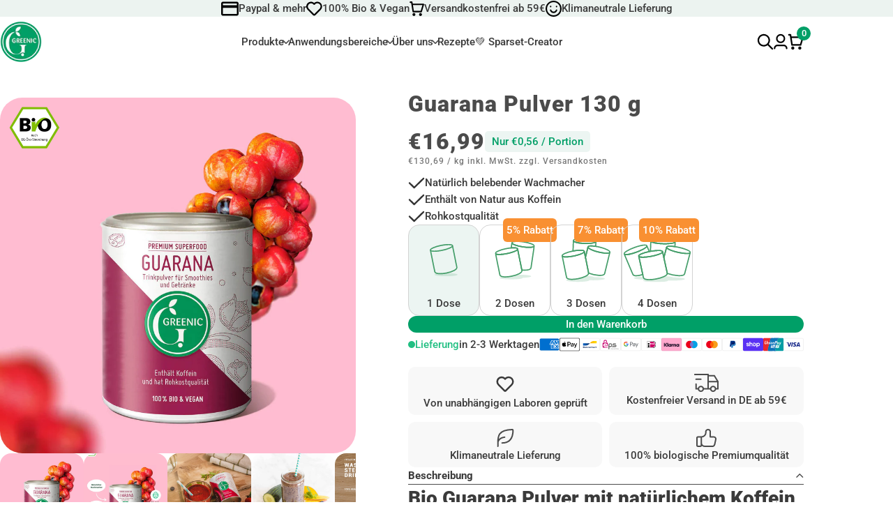

--- FILE ---
content_type: text/html; charset=utf-8
request_url: https://greenic-bio.de/products/guarana-pulver-130-g
body_size: 67651
content:















<!doctype html>
<html class="no-js" lang="de">
  <head>
    <title>Bio Guarana Pulver (130g) - Premiumqualität | Greenic</title><meta name="description" content="Guarana Pulver gilt als eine natürliche Kaffee-Alternative und punktet mit einem hohen Koffeingehalt. Entdecke jetzt das Bio Guarana Pulver von Greenic!"><!-- Google Tag Manager -->
<script>(function(w,d,s,l,i){w[l]=w[l]||[];w[l].push({'gtm.start':
new Date().getTime(),event:'gtm.js'});var f=d.getElementsByTagName(s)[0],
j=d.createElement(s),dl=l!='dataLayer'?'&l='+l:'';j.async=true;j.src=
'https://www.googletagmanager.com/gtm.js?id='+i+dl;f.parentNode.insertBefore(j,f);
})(window,document,'script','dataLayer','GTM-5H62GL6');</script>
<!-- End Google Tag Manager -->
  

    

    

    

    


  <!-- Basic page needs ================================================== -->
  <meta charset="utf-8">
  <meta http-equiv="X-UA-Compatible" content="IE=edge">
  <link rel="preconnect" href="https://cdn.shopify.com" crossorigin><link rel="preconnect" href="https://fonts.shopifycdn.com" crossorigin><link rel="preload" href="//greenic-bio.de/cdn/shop/t/50/assets/theme.min.css?v=107660417669277738801740730842" as="style" />
  <link rel="preload" href="//greenic-bio.de/cdn/shop/t/50/assets/fsr.css?v=156781727744541051141740730842" as="style" />
  <link rel="preload" href="//greenic-bio.de/cdn/shop/t/50/assets/swiper.min.css?v=88091268259482038431740730842" as="style" onload="this.onload=null;this.rel='stylesheet'"/>
  <link rel="preload" href="//greenic-bio.de/cdn/shop/t/50/assets/custom.css?v=20203658293812438561740730842" as="style" onload="this.onload=null;this.rel='stylesheet'"/>
  
  	<link rel="preload" href="//greenic-bio.de/cdn/shop/t/50/assets/animate.min.css?v=68297775102622399721740730842" as="style" onload="this.onload=null;this.rel='stylesheet'"/>
  
  
  
    <link rel="shortcut icon" href="//greenic-bio.de/cdn/shop/files/logo_180x180_crop_center.png?v=1629373632" type="image/png">
    <link rel="apple-touch-icon" sizes="180x180" href="//greenic-bio.de/cdn/shop/files/logo_180x180_crop_center.png?v=1629373632">
    <link rel="apple-touch-icon-precomposed" sizes="180x180" href="//greenic-bio.de/cdn/shop/files/logo_180x180_crop_center.png?v=1629373632">
    <link rel="icon" type="image/png" sizes="32x32" href="//greenic-bio.de/cdn/shop/files/logo_32x32_crop_center.png?v=1629373632">
    <link rel="icon" type="image/png" sizes="194x194" href="//greenic-bio.de/cdn/shop/files/logo_194x194_crop_center.png?v=1629373632">
    <link rel="icon" type="image/png" sizes="192x192" href="//greenic-bio.de/cdn/shop/files/logo_192x192_crop_center.png?v=1629373632">
    <link rel="icon" type="image/png" sizes="16x16" href="//greenic-bio.de/cdn/shop/files/logo_16x16_crop_center.png?v=1629373632">
  
<link rel="preload" as="font" href="//greenic-bio.de/cdn/fonts/roboto/roboto_n9.0c184e6fa23f90226ecbf2340f41a7f829851913.woff2" type="font/woff2" crossorigin><link rel="preload" as="font" href="//greenic-bio.de/cdn/fonts/roboto/roboto_n5.250d51708d76acbac296b0e21ede8f81de4e37aa.woff2" type="font/woff2" crossorigin><link rel="preload" as="font" href="//greenic-bio.de/cdn/fonts/roboto/roboto_n9.0c184e6fa23f90226ecbf2340f41a7f829851913.woff2" type="font/woff2" crossorigin><!-- Title and description ================================================== -->

  <!-- Helpers ================================================== -->
  <!-- /snippets/social-meta-tags.liquid -->


<meta property="og:site_name" content="Greenic GmbH">
<meta property="og:url" content="https://greenic-bio.de/products/guarana-pulver-130-g">
<meta property="og:title" content="Guarana Pulver 130 g">
<meta property="og:type" content="product">
<meta property="og:description" content="Guarana Pulver gilt als eine natürliche Kaffee-Alternative und punktet mit einem hohen Koffeingehalt. Entdecke jetzt das Bio Guarana Pulver von Greenic!">

  <meta property="og:price:amount" content="16,99">
  <meta property="og:price:currency" content="EUR">

<meta property="og:image" content="http://greenic-bio.de/cdn/shop/products/Greenic_Guarana_mood_1200x1200.jpg?v=1650392823"><meta property="og:image" content="http://greenic-bio.de/cdn/shop/files/Greenic_guarana_Produktinfo_1200x1200.webp?v=1751881250"><meta property="og:image" content="http://greenic-bio.de/cdn/shop/products/Greenic_Guarana_1200x1200.jpg?v=1751881250">
<meta property="og:image:alt" content="Guarana Pulver 130 g"><meta property="og:image:alt" content="Greenic Guarana Produktinfo"><meta property="og:image:alt" content="Guarana Pulver 130 g">
<meta property="og:image:secure_url" content="https://greenic-bio.de/cdn/shop/products/Greenic_Guarana_mood_1200x1200.jpg?v=1650392823"><meta property="og:image:secure_url" content="https://greenic-bio.de/cdn/shop/files/Greenic_guarana_Produktinfo_1200x1200.webp?v=1751881250"><meta property="og:image:secure_url" content="https://greenic-bio.de/cdn/shop/products/Greenic_Guarana_1200x1200.jpg?v=1751881250">


<meta name="twitter:card" content="summary_large_image">
<meta name="twitter:title" content="Guarana Pulver 130 g">
<meta name="twitter:description" content="Guarana Pulver gilt als eine natürliche Kaffee-Alternative und punktet mit einem hohen Koffeingehalt. Entdecke jetzt das Bio Guarana Pulver von Greenic!">

  <link rel="canonical" href="https://greenic-bio.de/products/guarana-pulver-130-g"/>
  <meta name="viewport" content="width=device-width, initial-scale=1, shrink-to-fit=no">
  <meta name="theme-color" content="#009656">
  <!-- CSS ================================================== -->
  <style>
/*============================================================================
  #Typography
==============================================================================*/





@font-face {
  font-family: Roboto;
  font-weight: 900;
  font-style: normal;
  font-display: swap;
  src: url("//greenic-bio.de/cdn/fonts/roboto/roboto_n9.0c184e6fa23f90226ecbf2340f41a7f829851913.woff2") format("woff2"),
       url("//greenic-bio.de/cdn/fonts/roboto/roboto_n9.7211b7d111ec948ac853161b9ab0c32728753cde.woff") format("woff");
}

@font-face {
  font-family: Roboto;
  font-weight: 500;
  font-style: normal;
  font-display: swap;
  src: url("//greenic-bio.de/cdn/fonts/roboto/roboto_n5.250d51708d76acbac296b0e21ede8f81de4e37aa.woff2") format("woff2"),
       url("//greenic-bio.de/cdn/fonts/roboto/roboto_n5.535e8c56f4cbbdea416167af50ab0ff1360a3949.woff") format("woff");
}

@font-face {
  font-family: Roboto;
  font-weight: 900;
  font-style: normal;
  font-display: swap;
  src: url("//greenic-bio.de/cdn/fonts/roboto/roboto_n9.0c184e6fa23f90226ecbf2340f41a7f829851913.woff2") format("woff2"),
       url("//greenic-bio.de/cdn/fonts/roboto/roboto_n9.7211b7d111ec948ac853161b9ab0c32728753cde.woff") format("woff");
}




  @font-face {
  font-family: Roboto;
  font-weight: 700;
  font-style: normal;
  font-display: swap;
  src: url("//greenic-bio.de/cdn/fonts/roboto/roboto_n7.f38007a10afbbde8976c4056bfe890710d51dec2.woff2") format("woff2"),
       url("//greenic-bio.de/cdn/fonts/roboto/roboto_n7.94bfdd3e80c7be00e128703d245c207769d763f9.woff") format("woff");
}




  @font-face {
  font-family: Roboto;
  font-weight: 500;
  font-style: italic;
  font-display: swap;
  src: url("//greenic-bio.de/cdn/fonts/roboto/roboto_i5.0ae24363bf5844e2ee3295d84078d36c9bd0faf4.woff2") format("woff2"),
       url("//greenic-bio.de/cdn/fonts/roboto/roboto_i5.a9cdb6a43048799fe739d389c60b64059e33cf12.woff") format("woff");
}




  @font-face {
  font-family: Roboto;
  font-weight: 700;
  font-style: italic;
  font-display: swap;
  src: url("//greenic-bio.de/cdn/fonts/roboto/roboto_i7.7ccaf9410746f2c53340607c42c43f90a9005937.woff2") format("woff2"),
       url("//greenic-bio.de/cdn/fonts/roboto/roboto_i7.49ec21cdd7148292bffea74c62c0df6e93551516.woff") format("woff");
}



/*============================================================================
  #General Variables
==============================================================================*/

:root {

  --font-weight-normal: 500;
  --font-weight-bold: 700;
  --font-weight-header-bold: 700;

  --header-font-stack: Roboto, sans-serif;
  --header-font-weight: 900;
  --header-font-style: normal;
  --header-text-size: 32;
  --header-text-size-px: 32px;

  --header-font-case: uppercase;
  --header-font-size: 15;
  --header-font-size-px: 15px;

  --heading-spacing: 1px;
  --heading-font-case: normal;
  --heading-font-stack: FontDrop;

  --body-font-stack: Roboto, sans-serif;
  --body-font-weight: 500;
  --body-font-style: normal;

  --navigation-font-stack: Roboto, sans-serif;
  --navigation-font-weight: 900;
  --navigation-font-style: normal;

  --base-font-size-int: 15;
  --base-font-size: 15px;

  --body-font-size-12-to-em: 0.8em;
  --body-font-size-14-to-em: 0.93em;
  --body-font-size-16-to-em: 1.07em;
  --body-font-size-18-to-em: 1.2em;
  --body-font-size-20-to-em: 1.33em;
  --body-font-size-22-to-em: 1.47em;
  --body-font-size-24-to-em: 1.6em;
  --body-font-size-28-to-em: 1.87em;
  --body-font-size-36-to-em: 2.4em;

  --sale-badge-color: #f2ce62;
  --sold-out-badge-color: #cb204e;
  --badge-font-color: #ffffff;

  --primary-btn-text-color: #ffffff;
  --primary-btn-bg-color: #009f66;
  --primary-btn-bg-color-lighten50: #9fffdd;
  --primary-btn-bg-color-opacity50: rgba(0, 159, 102, 0.5);
  --primary-btn-bg-hover-color: #048b51;
  --primary-btn-text-hover-color: #ffffff;

  --button-text-case: uppercase;
  --button-font-size: 13;
  --button-font-size-px: 13px;
  --button-text-spacing-px: 1px;

  --secondary-btn-text-color: #ffffff;
  --secondary-btn-bg-color: #009656;
  --secondary-btn-bg-color-lighten: #00fc90;
  --secondary-btn-bg-hover-color: #4e4e4e;
  --secondary-btn-bg-text-hover-color: #ffffff;

  
    --alt-btn-border-radius: 1.875rem;
    

  
    --alt-btn-font-style: normal;
    --alt-btn-font-weight: 400;
    

  --text-color: #3a3a3a;
  --text-color-lighten5: #474747;
  --text-color-lighten70: #ededed;
  --text-color-transparent05: rgba(58, 58, 58, 0.05);
  --text-color-transparent15: rgba(58, 58, 58, 0.15);
  --text-color-transparent5: rgba(58, 58, 58, 0.5);
  --text-color-transparent6: rgba(58, 58, 58, 0.6);
  --text-color-transparent7: rgba(58, 58, 58, 0.7);
  --text-color-transparent8: rgba(58, 58, 58, 0.8);

  --product-page-font-size: 18;
  --product-page-font-size-px: 18px;
  --product-page-text-spacing: 1px;
  --product-page-font-case: normal;

  
    --heading-xl-font-size: 28px;
    --heading-l-font-size: 22px;
    --subheading-font-size: 20px;
  

  
    --small-body-font-size: 12px;
  


  
  --product-page-font-weight: 500;
  

  --link-color: #009656;
  --on-sale-color: #fc4c53;

  --body-color: #fff;
  --body-color-darken10: #e6e6e6;
  --body-color-transparent00: rgba(255, 255, 255, 0);
  --body-color-transparent90: rgba(255, 255, 255, 0.9);

  --body-secondary-color: #edf5f2;
  --body-secondary-color-transparent00: rgba(237, 245, 242, 0);
  --body-secondary-color-darken05: #ddece6;

  --color-primary-background: #fff;
  --color-primary-background-rgb: 255, 255, 255;
  --color-secondary-background: #edf5f2;

  --cart-background-color: #009f66;

  --border-color: rgba(58, 58, 58, 0.5);
  --border-color-darken10: #212121;

  --header-color: #edf5f2;
  --header-color-darken5: #ddece6;
  --header-color-lighten5: #fdfefe;

  --header-border-color: #ffffff;

  --announcement-text-size: 16px;
  --announcement-text-spacing: 0px;
  --announcement-text-case: none;

  
      --announcement-font-style: normal;
      --announcement-font-weight: 400;
    

  --logo-font-size: 18px;

  --overlay-header-text-color: #fff;
  --nav-text-color: #3a3a3a;
  --nav-text-hover: #009f66;

  --color-scheme-light-background: #edf5f2;
  --color-scheme-light-background-lighten5: #fdfefe;
  --color-scheme-light-text: #3a3a3a;
  --color-scheme-light-text-transparent60: rgba(58, 58, 58, 0.6);

  --color-scheme-feature-background: #5e5e5e;
  --color-scheme-feature-background-lighten5: #6b6b6b;
  --color-scheme-feature-text: #ffffff;
  --color-scheme-feature-text-transparent60: rgba(255, 255, 255, 0.6);

  --homepage-sections-accent-secondary-color-transparent60: rgba(255, 255, 255, 0.6);

  --color-scheme-dark-background: #3a3a3a;
  --color-scheme-dark-text: #ffffff;
  --color-scheme-dark-text-transparent60: rgba(255, 255, 255, 0.6);

  --filter-bg-color: rgba(58, 58, 58, 0.1);

  --color-footer-bg: #edf5f2;
  --color-footer-bg-darken5: #ddece6;
  --color-footer-text: #3a3a3a;
  --color-footer-text-darken10: #212121;
  --color-footer-border: rgba(58, 58, 58, 0.1);

  --popup-text-color: #3a3a3a;
  --popup-text-color-lighten10: #545454;
  --popup-bg-color: #ffffff;

  --menu-drawer-color: #edf5f2;
  --menu-drawer-color-darken5: #ddece6;
  --menu-drawer-text-color: #3a3a3a;
  --menu-drawer-border-color: rgba(58, 58, 58, 0.1);
  --menu-drawer-text-hover-color: #009f66;

  --cart-drawer-color: #FFFFFF;
  --cart-drawer-text-color: #3a3a3a;
  --cart-drawer-text-color-lighten10: #545454;
  --cart-drawer-border-color: rgba(58, 58, 58, 0.5);

  --fancybox-overlay: url('//greenic-bio.de/cdn/shop/t/50/assets/fancybox_overlay.png?v=61793926319831825281740730842');

  --success-color: #28a745;
  --error-color: #DC3545;
  --warning-color: #EB9247;

  /* Shop Pay Installments variables */
  --color-body: #edf5f2;
  --color-bg: #edf5f2;
}
</style>

  <style data-shopify>
    *,
    *::before,
    *::after {
      box-sizing: inherit;
    }
    html {
      box-sizing: border-box;
      background-color: var(--body-color);
      height: 100%;
      margin: 0;
    }
    body {
      background-color: var(--body-color);
      min-height: 100%;
      margin: 0;
      display: grid;
      grid-template-rows: auto auto 1fr auto;
      grid-template-columns: 100%;
    }
    .sr-only {
      position: absolute;
      width: 1px;
      height: 1px;
      padding: 0;
      margin: -1px;
      overflow: hidden;
      clip: rect(0, 0, 0, 0);
      border: 0;
    }
    .sr-only-focusable:active, .sr-only-focusable:focus {
      position: static;
      width: auto;
      height: auto;
      margin: 0;
      overflow: visible;
      clip: auto;
    }
  </style>
  <!-- Header hook for plugins ================================================== -->
  
  <script>window.performance && window.performance.mark && window.performance.mark('shopify.content_for_header.start');</script><meta name="google-site-verification" content="dJ6mwIR-TGxH-cAAayRxO2UnTsU39qy16VZ-4HqZr94">
<meta name="facebook-domain-verification" content="voj93fz322ou7db2ywlcxa95f7ms3i">
<meta name="facebook-domain-verification" content="ahnc1nyjqafhr8780uka9ft1dukz5q">
<meta name="google-site-verification" content="dJ6mwIR-TGxH-cAAayRxO2UnTsU39qy16VZ-4HqZr94">
<meta id="shopify-digital-wallet" name="shopify-digital-wallet" content="/58999767199/digital_wallets/dialog">
<meta name="shopify-checkout-api-token" content="90dd732d21f3dbfbac2a8e83163a8226">
<meta id="in-context-paypal-metadata" data-shop-id="58999767199" data-venmo-supported="false" data-environment="production" data-locale="de_DE" data-paypal-v4="true" data-currency="EUR">
<link rel="alternate" type="application/json+oembed" href="https://greenic-bio.de/products/guarana-pulver-130-g.oembed">
<script async="async" src="/checkouts/internal/preloads.js?locale=de-DE"></script>
<link rel="preconnect" href="https://shop.app" crossorigin="anonymous">
<script async="async" src="https://shop.app/checkouts/internal/preloads.js?locale=de-DE&shop_id=58999767199" crossorigin="anonymous"></script>
<script id="apple-pay-shop-capabilities" type="application/json">{"shopId":58999767199,"countryCode":"DE","currencyCode":"EUR","merchantCapabilities":["supports3DS"],"merchantId":"gid:\/\/shopify\/Shop\/58999767199","merchantName":"Greenic GmbH","requiredBillingContactFields":["postalAddress","email"],"requiredShippingContactFields":["postalAddress","email"],"shippingType":"shipping","supportedNetworks":["visa","maestro","masterCard","amex"],"total":{"type":"pending","label":"Greenic GmbH","amount":"1.00"},"shopifyPaymentsEnabled":true,"supportsSubscriptions":true}</script>
<script id="shopify-features" type="application/json">{"accessToken":"90dd732d21f3dbfbac2a8e83163a8226","betas":["rich-media-storefront-analytics"],"domain":"greenic-bio.de","predictiveSearch":true,"shopId":58999767199,"locale":"de"}</script>
<script>var Shopify = Shopify || {};
Shopify.shop = "greenic-gmbh.myshopify.com";
Shopify.locale = "de";
Shopify.currency = {"active":"EUR","rate":"1.0"};
Shopify.country = "DE";
Shopify.theme = {"name":"Greenic 1.14 FSR Media | Rabattstörer","id":178070683912,"schema_name":"Flow","schema_version":"33.2.1","theme_store_id":801,"role":"main"};
Shopify.theme.handle = "null";
Shopify.theme.style = {"id":null,"handle":null};
Shopify.cdnHost = "greenic-bio.de/cdn";
Shopify.routes = Shopify.routes || {};
Shopify.routes.root = "/";</script>
<script type="module">!function(o){(o.Shopify=o.Shopify||{}).modules=!0}(window);</script>
<script>!function(o){function n(){var o=[];function n(){o.push(Array.prototype.slice.apply(arguments))}return n.q=o,n}var t=o.Shopify=o.Shopify||{};t.loadFeatures=n(),t.autoloadFeatures=n()}(window);</script>
<script>
  window.ShopifyPay = window.ShopifyPay || {};
  window.ShopifyPay.apiHost = "shop.app\/pay";
  window.ShopifyPay.redirectState = null;
</script>
<script id="shop-js-analytics" type="application/json">{"pageType":"product"}</script>
<script defer="defer" async type="module" src="//greenic-bio.de/cdn/shopifycloud/shop-js/modules/v2/client.init-shop-cart-sync_CqW1pdan.de.esm.js"></script>
<script defer="defer" async type="module" src="//greenic-bio.de/cdn/shopifycloud/shop-js/modules/v2/chunk.common_CnfwdMT9.esm.js"></script>
<script type="module">
  await import("//greenic-bio.de/cdn/shopifycloud/shop-js/modules/v2/client.init-shop-cart-sync_CqW1pdan.de.esm.js");
await import("//greenic-bio.de/cdn/shopifycloud/shop-js/modules/v2/chunk.common_CnfwdMT9.esm.js");

  window.Shopify.SignInWithShop?.initShopCartSync?.({"fedCMEnabled":true,"windoidEnabled":true});

</script>
<script>
  window.Shopify = window.Shopify || {};
  if (!window.Shopify.featureAssets) window.Shopify.featureAssets = {};
  window.Shopify.featureAssets['shop-js'] = {"shop-cart-sync":["modules/v2/client.shop-cart-sync_CrkZf81D.de.esm.js","modules/v2/chunk.common_CnfwdMT9.esm.js"],"shop-button":["modules/v2/client.shop-button_B2EfINiE.de.esm.js","modules/v2/chunk.common_CnfwdMT9.esm.js"],"init-shop-email-lookup-coordinator":["modules/v2/client.init-shop-email-lookup-coordinator_4j55U4ge.de.esm.js","modules/v2/chunk.common_CnfwdMT9.esm.js"],"init-fed-cm":["modules/v2/client.init-fed-cm_Droe1H6p.de.esm.js","modules/v2/chunk.common_CnfwdMT9.esm.js"],"init-windoid":["modules/v2/client.init-windoid_ClnbAyE-.de.esm.js","modules/v2/chunk.common_CnfwdMT9.esm.js"],"shop-toast-manager":["modules/v2/client.shop-toast-manager_B6br1fbA.de.esm.js","modules/v2/chunk.common_CnfwdMT9.esm.js"],"shop-cash-offers":["modules/v2/client.shop-cash-offers_B-5z9V1O.de.esm.js","modules/v2/chunk.common_CnfwdMT9.esm.js","modules/v2/chunk.modal_B6Z16tND.esm.js"],"init-shop-cart-sync":["modules/v2/client.init-shop-cart-sync_CqW1pdan.de.esm.js","modules/v2/chunk.common_CnfwdMT9.esm.js"],"avatar":["modules/v2/client.avatar_BTnouDA3.de.esm.js"],"shop-login-button":["modules/v2/client.shop-login-button_sFQQhPC_.de.esm.js","modules/v2/chunk.common_CnfwdMT9.esm.js","modules/v2/chunk.modal_B6Z16tND.esm.js"],"pay-button":["modules/v2/client.pay-button_B4SjwO10.de.esm.js","modules/v2/chunk.common_CnfwdMT9.esm.js"],"init-customer-accounts":["modules/v2/client.init-customer-accounts_CORcfDPP.de.esm.js","modules/v2/client.shop-login-button_sFQQhPC_.de.esm.js","modules/v2/chunk.common_CnfwdMT9.esm.js","modules/v2/chunk.modal_B6Z16tND.esm.js"],"checkout-modal":["modules/v2/client.checkout-modal_D4o8PyjM.de.esm.js","modules/v2/chunk.common_CnfwdMT9.esm.js","modules/v2/chunk.modal_B6Z16tND.esm.js"],"init-customer-accounts-sign-up":["modules/v2/client.init-customer-accounts-sign-up_RPVIhm2X.de.esm.js","modules/v2/client.shop-login-button_sFQQhPC_.de.esm.js","modules/v2/chunk.common_CnfwdMT9.esm.js","modules/v2/chunk.modal_B6Z16tND.esm.js"],"init-shop-for-new-customer-accounts":["modules/v2/client.init-shop-for-new-customer-accounts_D5txbYuH.de.esm.js","modules/v2/client.shop-login-button_sFQQhPC_.de.esm.js","modules/v2/chunk.common_CnfwdMT9.esm.js","modules/v2/chunk.modal_B6Z16tND.esm.js"],"shop-follow-button":["modules/v2/client.shop-follow-button_CAxR2HUu.de.esm.js","modules/v2/chunk.common_CnfwdMT9.esm.js","modules/v2/chunk.modal_B6Z16tND.esm.js"],"lead-capture":["modules/v2/client.lead-capture_D8KuH9Pg.de.esm.js","modules/v2/chunk.common_CnfwdMT9.esm.js","modules/v2/chunk.modal_B6Z16tND.esm.js"],"shop-login":["modules/v2/client.shop-login_EbXNvTVR.de.esm.js","modules/v2/chunk.common_CnfwdMT9.esm.js","modules/v2/chunk.modal_B6Z16tND.esm.js"],"payment-terms":["modules/v2/client.payment-terms_DgcQBOIs.de.esm.js","modules/v2/chunk.common_CnfwdMT9.esm.js","modules/v2/chunk.modal_B6Z16tND.esm.js"]};
</script>
<script>(function() {
  var isLoaded = false;
  function asyncLoad() {
    if (isLoaded) return;
    isLoaded = true;
    var urls = ["https:\/\/cdn-bundler.nice-team.net\/app\/js\/bundler.js?shop=greenic-gmbh.myshopify.com","https:\/\/cdn.jsdelivr.net\/gh\/yunmuqing\/tab-1.0.0@latest\/TnneA4W36det67xK.js?shop=greenic-gmbh.myshopify.com","https:\/\/cdn-app.sealsubscriptions.com\/shopify\/public\/js\/sealsubscriptions.js?shop=greenic-gmbh.myshopify.com","https:\/\/instafeed.nfcube.com\/cdn\/2d5ebb3ee407ec73bd8e6de5634f825a.js?shop=greenic-gmbh.myshopify.com","\/\/shopify.privy.com\/widget.js?shop=greenic-gmbh.myshopify.com","https:\/\/tabs.tkdigital.dev\/scripts\/ne_smart_tabs_85745a2d2d304f8628439de38d27bb0f.js?shop=greenic-gmbh.myshopify.com","https:\/\/www.hukcommerce.com\/apps\/mega-menu-creator-pro\/assets\/js\/scriptfe.js?shop=greenic-gmbh.myshopify.com","https:\/\/cdn.hextom.com\/js\/quickannouncementbar.js?shop=greenic-gmbh.myshopify.com","https:\/\/na.shgcdn3.com\/pixel-collector.js?shop=greenic-gmbh.myshopify.com"];
    for (var i = 0; i < urls.length; i++) {
      var s = document.createElement('script');
      s.type = 'text/javascript';
      s.async = true;
      s.src = urls[i];
      var x = document.getElementsByTagName('script')[0];
      x.parentNode.insertBefore(s, x);
    }
  };
  if(window.attachEvent) {
    window.attachEvent('onload', asyncLoad);
  } else {
    window.addEventListener('load', asyncLoad, false);
  }
})();</script>
<script id="__st">var __st={"a":58999767199,"offset":3600,"reqid":"20ae4a4d-4549-453b-b79e-86ef5073be1a-1768157190","pageurl":"greenic-bio.de\/products\/guarana-pulver-130-g","u":"1e0f005a8bde","p":"product","rtyp":"product","rid":7016187658399};</script>
<script>window.ShopifyPaypalV4VisibilityTracking = true;</script>
<script id="captcha-bootstrap">!function(){'use strict';const t='contact',e='account',n='new_comment',o=[[t,t],['blogs',n],['comments',n],[t,'customer']],c=[[e,'customer_login'],[e,'guest_login'],[e,'recover_customer_password'],[e,'create_customer']],r=t=>t.map((([t,e])=>`form[action*='/${t}']:not([data-nocaptcha='true']) input[name='form_type'][value='${e}']`)).join(','),a=t=>()=>t?[...document.querySelectorAll(t)].map((t=>t.form)):[];function s(){const t=[...o],e=r(t);return a(e)}const i='password',u='form_key',d=['recaptcha-v3-token','g-recaptcha-response','h-captcha-response',i],f=()=>{try{return window.sessionStorage}catch{return}},m='__shopify_v',_=t=>t.elements[u];function p(t,e,n=!1){try{const o=window.sessionStorage,c=JSON.parse(o.getItem(e)),{data:r}=function(t){const{data:e,action:n}=t;return t[m]||n?{data:e,action:n}:{data:t,action:n}}(c);for(const[e,n]of Object.entries(r))t.elements[e]&&(t.elements[e].value=n);n&&o.removeItem(e)}catch(o){console.error('form repopulation failed',{error:o})}}const l='form_type',E='cptcha';function T(t){t.dataset[E]=!0}const w=window,h=w.document,L='Shopify',v='ce_forms',y='captcha';let A=!1;((t,e)=>{const n=(g='f06e6c50-85a8-45c8-87d0-21a2b65856fe',I='https://cdn.shopify.com/shopifycloud/storefront-forms-hcaptcha/ce_storefront_forms_captcha_hcaptcha.v1.5.2.iife.js',D={infoText:'Durch hCaptcha geschützt',privacyText:'Datenschutz',termsText:'Allgemeine Geschäftsbedingungen'},(t,e,n)=>{const o=w[L][v],c=o.bindForm;if(c)return c(t,g,e,D).then(n);var r;o.q.push([[t,g,e,D],n]),r=I,A||(h.body.append(Object.assign(h.createElement('script'),{id:'captcha-provider',async:!0,src:r})),A=!0)});var g,I,D;w[L]=w[L]||{},w[L][v]=w[L][v]||{},w[L][v].q=[],w[L][y]=w[L][y]||{},w[L][y].protect=function(t,e){n(t,void 0,e),T(t)},Object.freeze(w[L][y]),function(t,e,n,w,h,L){const[v,y,A,g]=function(t,e,n){const i=e?o:[],u=t?c:[],d=[...i,...u],f=r(d),m=r(i),_=r(d.filter((([t,e])=>n.includes(e))));return[a(f),a(m),a(_),s()]}(w,h,L),I=t=>{const e=t.target;return e instanceof HTMLFormElement?e:e&&e.form},D=t=>v().includes(t);t.addEventListener('submit',(t=>{const e=I(t);if(!e)return;const n=D(e)&&!e.dataset.hcaptchaBound&&!e.dataset.recaptchaBound,o=_(e),c=g().includes(e)&&(!o||!o.value);(n||c)&&t.preventDefault(),c&&!n&&(function(t){try{if(!f())return;!function(t){const e=f();if(!e)return;const n=_(t);if(!n)return;const o=n.value;o&&e.removeItem(o)}(t);const e=Array.from(Array(32),(()=>Math.random().toString(36)[2])).join('');!function(t,e){_(t)||t.append(Object.assign(document.createElement('input'),{type:'hidden',name:u})),t.elements[u].value=e}(t,e),function(t,e){const n=f();if(!n)return;const o=[...t.querySelectorAll(`input[type='${i}']`)].map((({name:t})=>t)),c=[...d,...o],r={};for(const[a,s]of new FormData(t).entries())c.includes(a)||(r[a]=s);n.setItem(e,JSON.stringify({[m]:1,action:t.action,data:r}))}(t,e)}catch(e){console.error('failed to persist form',e)}}(e),e.submit())}));const S=(t,e)=>{t&&!t.dataset[E]&&(n(t,e.some((e=>e===t))),T(t))};for(const o of['focusin','change'])t.addEventListener(o,(t=>{const e=I(t);D(e)&&S(e,y())}));const B=e.get('form_key'),M=e.get(l),P=B&&M;t.addEventListener('DOMContentLoaded',(()=>{const t=y();if(P)for(const e of t)e.elements[l].value===M&&p(e,B);[...new Set([...A(),...v().filter((t=>'true'===t.dataset.shopifyCaptcha))])].forEach((e=>S(e,t)))}))}(h,new URLSearchParams(w.location.search),n,t,e,['guest_login'])})(!0,!0)}();</script>
<script integrity="sha256-4kQ18oKyAcykRKYeNunJcIwy7WH5gtpwJnB7kiuLZ1E=" data-source-attribution="shopify.loadfeatures" defer="defer" src="//greenic-bio.de/cdn/shopifycloud/storefront/assets/storefront/load_feature-a0a9edcb.js" crossorigin="anonymous"></script>
<script crossorigin="anonymous" defer="defer" src="//greenic-bio.de/cdn/shopifycloud/storefront/assets/shopify_pay/storefront-65b4c6d7.js?v=20250812"></script>
<script data-source-attribution="shopify.dynamic_checkout.dynamic.init">var Shopify=Shopify||{};Shopify.PaymentButton=Shopify.PaymentButton||{isStorefrontPortableWallets:!0,init:function(){window.Shopify.PaymentButton.init=function(){};var t=document.createElement("script");t.src="https://greenic-bio.de/cdn/shopifycloud/portable-wallets/latest/portable-wallets.de.js",t.type="module",document.head.appendChild(t)}};
</script>
<script data-source-attribution="shopify.dynamic_checkout.buyer_consent">
  function portableWalletsHideBuyerConsent(e){var t=document.getElementById("shopify-buyer-consent"),n=document.getElementById("shopify-subscription-policy-button");t&&n&&(t.classList.add("hidden"),t.setAttribute("aria-hidden","true"),n.removeEventListener("click",e))}function portableWalletsShowBuyerConsent(e){var t=document.getElementById("shopify-buyer-consent"),n=document.getElementById("shopify-subscription-policy-button");t&&n&&(t.classList.remove("hidden"),t.removeAttribute("aria-hidden"),n.addEventListener("click",e))}window.Shopify?.PaymentButton&&(window.Shopify.PaymentButton.hideBuyerConsent=portableWalletsHideBuyerConsent,window.Shopify.PaymentButton.showBuyerConsent=portableWalletsShowBuyerConsent);
</script>
<script data-source-attribution="shopify.dynamic_checkout.cart.bootstrap">document.addEventListener("DOMContentLoaded",(function(){function t(){return document.querySelector("shopify-accelerated-checkout-cart, shopify-accelerated-checkout")}if(t())Shopify.PaymentButton.init();else{new MutationObserver((function(e,n){t()&&(Shopify.PaymentButton.init(),n.disconnect())})).observe(document.body,{childList:!0,subtree:!0})}}));
</script>
<script id='scb4127' type='text/javascript' async='' src='https://greenic-bio.de/cdn/shopifycloud/privacy-banner/storefront-banner.js'></script><link id="shopify-accelerated-checkout-styles" rel="stylesheet" media="screen" href="https://greenic-bio.de/cdn/shopifycloud/portable-wallets/latest/accelerated-checkout-backwards-compat.css" crossorigin="anonymous">
<style id="shopify-accelerated-checkout-cart">
        #shopify-buyer-consent {
  margin-top: 1em;
  display: inline-block;
  width: 100%;
}

#shopify-buyer-consent.hidden {
  display: none;
}

#shopify-subscription-policy-button {
  background: none;
  border: none;
  padding: 0;
  text-decoration: underline;
  font-size: inherit;
  cursor: pointer;
}

#shopify-subscription-policy-button::before {
  box-shadow: none;
}

      </style>
<link rel="stylesheet" media="screen" href="//greenic-bio.de/cdn/shop/t/50/compiled_assets/styles.css?14313">
<script>window.performance && window.performance.mark && window.performance.mark('shopify.content_for_header.end');</script>
  





  <script type="text/javascript">
    
      window.__shgMoneyFormat = window.__shgMoneyFormat || {"CHF":{"currency":"CHF","currency_symbol":"CHF","currency_symbol_location":"left","decimal_places":2,"decimal_separator":",","thousands_separator":"."},"CZK":{"currency":"CZK","currency_symbol":"Kč","currency_symbol_location":"left","decimal_places":2,"decimal_separator":",","thousands_separator":"."},"DKK":{"currency":"DKK","currency_symbol":"kr.","currency_symbol_location":"left","decimal_places":2,"decimal_separator":",","thousands_separator":"."},"EUR":{"currency":"EUR","currency_symbol":"€","currency_symbol_location":"left","decimal_places":2,"decimal_separator":",","thousands_separator":"."},"PLN":{"currency":"PLN","currency_symbol":"zł","currency_symbol_location":"left","decimal_places":2,"decimal_separator":",","thousands_separator":"."},"SEK":{"currency":"SEK","currency_symbol":"kr","currency_symbol_location":"left","decimal_places":2,"decimal_separator":",","thousands_separator":"."}};
    
    window.__shgCurrentCurrencyCode = window.__shgCurrentCurrencyCode || {
      currency: "EUR",
      currency_symbol: "€",
      decimal_separator: ".",
      thousands_separator: ",",
      decimal_places: 2,
      currency_symbol_location: "left"
    };
  </script>



  <script type="text/javascript">
		window.wetheme = {
			name: 'Flow',
			webcomponentRegistry: {
        registry: {},
				checkScriptLoaded: function(key) {
					return window.wetheme.webcomponentRegistry.registry[key] ? true : false
				},
        register: function(registration) {
            if(!window.wetheme.webcomponentRegistry.checkScriptLoaded(registration.key)) {
              window.wetheme.webcomponentRegistry.registry[registration.key] = registration
            }
        }
      }
    };
	</script>
  
  
  <script>document.documentElement.className = document.documentElement.className.replace('no-js', 'js');</script>
  

<script type="text/javascript">
  
    window.SHG_CUSTOMER = null;
  
</script>







  <link href="//greenic-bio.de/cdn/shop/t/50/assets/huk-megamenu.css?v=38080598771389360521740730842" rel="stylesheet" type="text/css" media="all" />
<script src="//greenic-bio.de/cdn/shop/t/50/assets/huk-megamenu.js?v=13210137822712869531740730842" defer="defer"></script>
<script>
    
    
    
    
    var gsf_conversion_data = {page_type : 'product', event : 'view_item', data : {product_data : [{variant_id : 40825657720991, product_id : 7016187658399, name : "Guarana Pulver 130 g", price : "16.99", currency : "EUR", sku : "2013", brand : "Greenic GmbH", variant : "Default Title", category : "Monos", quantity : "159" }], total_price : "16.99", shop_currency : "EUR"}};
    
</script>

  <script id="hukmegamenu-data" type="application/json">{}</script>


  <script type="application/ld+json">
  {
    "@context": "https://schema.org",
    "@type": "Product",
    "name": "Guarana Pulver 130 g",
    "image": [
      
        "https://greenic-bio.de//greenic-bio.de/cdn/shop/products/Greenic_Guarana_mood.jpg?v=1650392823",
      
        "https://greenic-bio.de//greenic-bio.de/cdn/shop/files/Greenic_guarana_Produktinfo.webp?v=1751881250",
      
        "https://greenic-bio.de//greenic-bio.de/cdn/shop/products/Greenic_Guarana.jpg?v=1751881250",
      
        "https://greenic-bio.de//greenic-bio.de/cdn/shop/products/IMG_9876_2_1.jpg?v=1751881250",
      
        "https://greenic-bio.de//greenic-bio.de/cdn/shop/products/Zutaten_Pulver_Guarana_66ae6e16-3820-43e3-a418-1b45231363da.jpg?v=1751881250"
      
    ],
    "description": "
Für den natürlichen Energiekick
Das im Guarana enthaltene natürliche Koffein spendet Energie, ob beim Sport oder in anstrengenden Phasen und hält dich länger wach.  
Pulver in Rohkostqualität für ...",
    "sku": "2013",
    "url": "https://greenic-bio.de/products/guarana-pulver-130-g",
    "offers": {
      "@type": "Offer",
      "priceCurrency": "EUR",
      "price": 16.99,
      "availability": "https://schema.org/InStock",
      "itemCondition": "https://schema.org/NewCondition"
    }
    ,
    "aggregateRating": {
      "@type": "AggregateRating",
      "ratingValue": 5.0,
      "reviewCount": 1
    }
    
  }
  </script>


  <!-- BEGIN app block: shopify://apps/easy-rich-snippets-for-seo/blocks/carousel/7383bb79-7cf1-46db-b0eb-5a6fcdc4c6ee -->


<!-- END app block --><!-- BEGIN app block: shopify://apps/klaviyo-email-marketing-sms/blocks/klaviyo-onsite-embed/2632fe16-c075-4321-a88b-50b567f42507 -->












  <script async src="https://static.klaviyo.com/onsite/js/WrhZPR/klaviyo.js?company_id=WrhZPR"></script>
  <script>!function(){if(!window.klaviyo){window._klOnsite=window._klOnsite||[];try{window.klaviyo=new Proxy({},{get:function(n,i){return"push"===i?function(){var n;(n=window._klOnsite).push.apply(n,arguments)}:function(){for(var n=arguments.length,o=new Array(n),w=0;w<n;w++)o[w]=arguments[w];var t="function"==typeof o[o.length-1]?o.pop():void 0,e=new Promise((function(n){window._klOnsite.push([i].concat(o,[function(i){t&&t(i),n(i)}]))}));return e}}})}catch(n){window.klaviyo=window.klaviyo||[],window.klaviyo.push=function(){var n;(n=window._klOnsite).push.apply(n,arguments)}}}}();</script>

  
    <script id="viewed_product">
      if (item == null) {
        var _learnq = _learnq || [];

        var MetafieldReviews = null
        var MetafieldYotpoRating = null
        var MetafieldYotpoCount = null
        var MetafieldLooxRating = null
        var MetafieldLooxCount = null
        var okendoProduct = null
        var okendoProductReviewCount = null
        var okendoProductReviewAverageValue = null
        try {
          // The following fields are used for Customer Hub recently viewed in order to add reviews.
          // This information is not part of __kla_viewed. Instead, it is part of __kla_viewed_reviewed_items
          MetafieldReviews = {"rating":{"scale_min":"1.0","scale_max":"5.0","value":"5.0"},"rating_count":1};
          MetafieldYotpoRating = null
          MetafieldYotpoCount = null
          MetafieldLooxRating = null
          MetafieldLooxCount = null

          okendoProduct = null
          // If the okendo metafield is not legacy, it will error, which then requires the new json formatted data
          if (okendoProduct && 'error' in okendoProduct) {
            okendoProduct = null
          }
          okendoProductReviewCount = okendoProduct ? okendoProduct.reviewCount : null
          okendoProductReviewAverageValue = okendoProduct ? okendoProduct.reviewAverageValue : null
        } catch (error) {
          console.error('Error in Klaviyo onsite reviews tracking:', error);
        }

        var item = {
          Name: "Guarana Pulver 130 g",
          ProductID: 7016187658399,
          Categories: ["7% MwSt","Alle Produkte","Best selling products","Best Selling Products","Energie","Konzentration \u0026 Fokus","Mentale Gesundheit","Männer","New products","Newest Products","Sport","Sport \u0026 Muskelaufbau","Startseite","Superfood Pulver"],
          ImageURL: "https://greenic-bio.de/cdn/shop/products/Greenic_Guarana_mood_grande.jpg?v=1650392823",
          URL: "https://greenic-bio.de/products/guarana-pulver-130-g",
          Brand: "Greenic GmbH",
          Price: "€16,99",
          Value: "16,99",
          CompareAtPrice: "€0,00"
        };
        _learnq.push(['track', 'Viewed Product', item]);
        _learnq.push(['trackViewedItem', {
          Title: item.Name,
          ItemId: item.ProductID,
          Categories: item.Categories,
          ImageUrl: item.ImageURL,
          Url: item.URL,
          Metadata: {
            Brand: item.Brand,
            Price: item.Price,
            Value: item.Value,
            CompareAtPrice: item.CompareAtPrice
          },
          metafields:{
            reviews: MetafieldReviews,
            yotpo:{
              rating: MetafieldYotpoRating,
              count: MetafieldYotpoCount,
            },
            loox:{
              rating: MetafieldLooxRating,
              count: MetafieldLooxCount,
            },
            okendo: {
              rating: okendoProductReviewAverageValue,
              count: okendoProductReviewCount,
            }
          }
        }]);
      }
    </script>
  




  <script>
    window.klaviyoReviewsProductDesignMode = false
  </script>







<!-- END app block --><!-- BEGIN app block: shopify://apps/easy-rich-snippets-for-seo/blocks/breadcrumbs/7383bb79-7cf1-46db-b0eb-5a6fcdc4c6ee -->


  <script type="application/ld+json">
  {
    "@context": "https://schema.org",
    "@type": "BreadcrumbList",
    "itemListElement": [{
      "@type": "ListItem",
      "position": 1,
      "name": "Greenic GmbH",
      "item": "https://greenic-bio.de"
      },
  {
      "@type": "ListItem",
      "position": 2,
      "name": "Guarana Pulver 130 g",
      "item": "https://greenic-bio.de/products/guarana-pulver-130-g"
    }]
  }
  </script>


<!-- END app block --><!-- BEGIN app block: shopify://apps/easy-rich-snippets-for-seo/blocks/search/7383bb79-7cf1-46db-b0eb-5a6fcdc4c6ee --><script type="application/ld+json">
{
 	"@context": "https://schema.org",
 	"@type": "WebSite",
 	"url": "https://greenic-bio.de",
 	"potentialAction": {
 	 	"@type": "SearchAction",
 	 	 "target": "https://greenic-bio.de/search?q={search_term}",
 	 	"query-input": "required name=search_term"
 	}
}
</script>


<!-- END app block --><!-- BEGIN app block: shopify://apps/judge-me-reviews/blocks/judgeme_core/61ccd3b1-a9f2-4160-9fe9-4fec8413e5d8 --><!-- Start of Judge.me Core -->






<link rel="dns-prefetch" href="https://cdnwidget.judge.me">
<link rel="dns-prefetch" href="https://cdn.judge.me">
<link rel="dns-prefetch" href="https://cdn1.judge.me">
<link rel="dns-prefetch" href="https://api.judge.me">

<script data-cfasync='false' class='jdgm-settings-script'>window.jdgmSettings={"pagination":5,"disable_web_reviews":false,"badge_no_review_text":"Keine Bewertungen","badge_n_reviews_text":"{{ n }} Bewertung/Bewertungen","badge_star_color":"#e7711b","hide_badge_preview_if_no_reviews":true,"badge_hide_text":false,"enforce_center_preview_badge":false,"widget_title":"Kundenbewertungen","widget_open_form_text":"Bewertung schreiben","widget_close_form_text":"Bewertung abbrechen","widget_refresh_page_text":"Seite aktualisieren","widget_summary_text":"Basierend auf {{ number_of_reviews }} Bewertung/Bewertungen","widget_no_review_text":"Schreiben Sie die erste Bewertung","widget_name_field_text":"Anzeigename","widget_verified_name_field_text":"Verifizierter Name (öffentlich)","widget_name_placeholder_text":"Anzeigename","widget_required_field_error_text":"Dieses Feld ist erforderlich.","widget_email_field_text":"E-Mail-Adresse","widget_verified_email_field_text":"Verifizierte E-Mail (privat, kann nicht bearbeitet werden)","widget_email_placeholder_text":"Ihre E-Mail-Adresse","widget_email_field_error_text":"Bitte geben Sie eine gültige E-Mail-Adresse ein.","widget_rating_field_text":"Bewertung","widget_review_title_field_text":"Bewertungstitel","widget_review_title_placeholder_text":"Geben Sie Ihrer Bewertung einen Titel","widget_review_body_field_text":"Bewertungsinhalt","widget_review_body_placeholder_text":"Beginnen Sie hier zu schreiben...","widget_pictures_field_text":"Bild/Video (optional)","widget_submit_review_text":"Bewertung abschicken","widget_submit_verified_review_text":"Verifizierte Bewertung abschicken","widget_submit_success_msg_with_auto_publish":"Vielen Dank! Bitte aktualisieren Sie die Seite in wenigen Momenten, um Ihre Bewertung zu sehen. Sie können Ihre Bewertung entfernen oder bearbeiten, indem Sie sich bei \u003ca href='https://judge.me/login' target='_blank' rel='nofollow noopener'\u003eJudge.me\u003c/a\u003e anmelden","widget_submit_success_msg_no_auto_publish":"Vielen Dank! Ihre Bewertung wird veröffentlicht, sobald sie vom Shop-Administrator genehmigt wurde. Sie können Ihre Bewertung entfernen oder bearbeiten, indem Sie sich bei \u003ca href='https://judge.me/login' target='_blank' rel='nofollow noopener'\u003eJudge.me\u003c/a\u003e anmelden","widget_show_default_reviews_out_of_total_text":"Es werden {{ n_reviews_shown }} von {{ n_reviews }} Bewertungen angezeigt.","widget_show_all_link_text":"Alle anzeigen","widget_show_less_link_text":"Weniger anzeigen","widget_author_said_text":"{{ reviewer_name }} sagte:","widget_days_text":"vor {{ n }} Tag/Tagen","widget_weeks_text":"vor {{ n }} Woche/Wochen","widget_months_text":"vor {{ n }} Monat/Monaten","widget_years_text":"vor {{ n }} Jahr/Jahren","widget_yesterday_text":"Gestern","widget_today_text":"Heute","widget_replied_text":"\u003e\u003e {{ shop_name }} antwortete:","widget_read_more_text":"Mehr lesen","widget_reviewer_name_as_initial":"","widget_rating_filter_color":"#fbcd0a","widget_rating_filter_see_all_text":"Alle Bewertungen anzeigen","widget_sorting_most_recent_text":"Neueste","widget_sorting_highest_rating_text":"Höchste Bewertung","widget_sorting_lowest_rating_text":"Niedrigste Bewertung","widget_sorting_with_pictures_text":"Nur Bilder","widget_sorting_most_helpful_text":"Hilfreichste","widget_open_question_form_text":"Eine Frage stellen","widget_reviews_subtab_text":"Bewertungen","widget_questions_subtab_text":"Fragen","widget_question_label_text":"Frage","widget_answer_label_text":"Antwort","widget_question_placeholder_text":"Schreiben Sie hier Ihre Frage","widget_submit_question_text":"Frage absenden","widget_question_submit_success_text":"Vielen Dank für Ihre Frage! Wir werden Sie benachrichtigen, sobald sie beantwortet wird.","widget_star_color":"#e7711b","verified_badge_text":"Verifiziert","verified_badge_bg_color":"","verified_badge_text_color":"","verified_badge_placement":"left-of-reviewer-name","widget_review_max_height":"","widget_hide_border":false,"widget_social_share":false,"widget_thumb":false,"widget_review_location_show":false,"widget_location_format":"","all_reviews_include_out_of_store_products":true,"all_reviews_out_of_store_text":"(außerhalb des Shops)","all_reviews_pagination":100,"all_reviews_product_name_prefix_text":"über","enable_review_pictures":true,"enable_question_anwser":false,"widget_theme":"default","review_date_format":"dd/mm/yy","default_sort_method":"most-recent","widget_product_reviews_subtab_text":"Produktbewertungen","widget_shop_reviews_subtab_text":"Shop-Bewertungen","widget_other_products_reviews_text":"Bewertungen für andere Produkte","widget_store_reviews_subtab_text":"Shop-Bewertungen","widget_no_store_reviews_text":"Dieser Shop hat noch keine Bewertungen erhalten","widget_web_restriction_product_reviews_text":"Dieses Produkt hat noch keine Bewertungen erhalten","widget_no_items_text":"Keine Elemente gefunden","widget_show_more_text":"Mehr anzeigen","widget_write_a_store_review_text":"Shop-Bewertung schreiben","widget_other_languages_heading":"Bewertungen in anderen Sprachen","widget_translate_review_text":"Bewertung übersetzen nach {{ language }}","widget_translating_review_text":"Übersetzung läuft...","widget_show_original_translation_text":"Original anzeigen ({{ language }})","widget_translate_review_failed_text":"Bewertung konnte nicht übersetzt werden.","widget_translate_review_retry_text":"Erneut versuchen","widget_translate_review_try_again_later_text":"Versuchen Sie es später noch einmal","show_product_url_for_grouped_product":false,"widget_sorting_pictures_first_text":"Bilder zuerst","show_pictures_on_all_rev_page_mobile":false,"show_pictures_on_all_rev_page_desktop":false,"floating_tab_hide_mobile_install_preference":false,"floating_tab_button_name":"★ Bewertungen","floating_tab_title":"Lassen Sie Kunden für uns sprechen","floating_tab_button_color":"","floating_tab_button_background_color":"","floating_tab_url":"","floating_tab_url_enabled":false,"floating_tab_tab_style":"text","all_reviews_text_badge_text":"Kunden bewerten uns mit {{ shop.metafields.judgeme.all_reviews_rating | round: 1 }}/5 basierend auf {{ shop.metafields.judgeme.all_reviews_count }} Bewertungen.","all_reviews_text_badge_text_branded_style":"{{ shop.metafields.judgeme.all_reviews_rating | round: 1 }} von 5 Sternen basierend auf {{ shop.metafields.judgeme.all_reviews_count }} Bewertungen","is_all_reviews_text_badge_a_link":false,"show_stars_for_all_reviews_text_badge":false,"all_reviews_text_badge_url":"","all_reviews_text_style":"text","all_reviews_text_color_style":"judgeme_brand_color","all_reviews_text_color":"#108474","all_reviews_text_show_jm_brand":true,"featured_carousel_show_header":true,"featured_carousel_title":"Lassen Sie Kunden für uns sprechen","testimonials_carousel_title":"Kunden sagen uns","videos_carousel_title":"Echte Kunden-Geschichten","cards_carousel_title":"Kunden sagen uns","featured_carousel_count_text":"aus {{ n }} Bewertungen","featured_carousel_add_link_to_all_reviews_page":false,"featured_carousel_url":"","featured_carousel_show_images":true,"featured_carousel_autoslide_interval":5,"featured_carousel_arrows_on_the_sides":false,"featured_carousel_height":250,"featured_carousel_width":80,"featured_carousel_image_size":0,"featured_carousel_image_height":250,"featured_carousel_arrow_color":"#eeeeee","verified_count_badge_style":"vintage","verified_count_badge_orientation":"horizontal","verified_count_badge_color_style":"judgeme_brand_color","verified_count_badge_color":"#108474","is_verified_count_badge_a_link":false,"verified_count_badge_url":"","verified_count_badge_show_jm_brand":true,"widget_rating_preset_default":5,"widget_first_sub_tab":"product-reviews","widget_show_histogram":true,"widget_histogram_use_custom_color":false,"widget_pagination_use_custom_color":false,"widget_star_use_custom_color":false,"widget_verified_badge_use_custom_color":false,"widget_write_review_use_custom_color":false,"picture_reminder_submit_button":"Upload Pictures","enable_review_videos":false,"mute_video_by_default":false,"widget_sorting_videos_first_text":"Videos zuerst","widget_review_pending_text":"Ausstehend","featured_carousel_items_for_large_screen":3,"social_share_options_order":"Facebook,Twitter","remove_microdata_snippet":false,"disable_json_ld":false,"enable_json_ld_products":false,"preview_badge_show_question_text":false,"preview_badge_no_question_text":"Keine Fragen","preview_badge_n_question_text":"{{ number_of_questions }} Frage/Fragen","qa_badge_show_icon":false,"qa_badge_position":"same-row","remove_judgeme_branding":false,"widget_add_search_bar":false,"widget_search_bar_placeholder":"Suchen","widget_sorting_verified_only_text":"Nur verifizierte","featured_carousel_theme":"default","featured_carousel_show_rating":true,"featured_carousel_show_title":true,"featured_carousel_show_body":true,"featured_carousel_show_date":false,"featured_carousel_show_reviewer":true,"featured_carousel_show_product":false,"featured_carousel_header_background_color":"#108474","featured_carousel_header_text_color":"#ffffff","featured_carousel_name_product_separator":"reviewed","featured_carousel_full_star_background":"#108474","featured_carousel_empty_star_background":"#dadada","featured_carousel_vertical_theme_background":"#f9fafb","featured_carousel_verified_badge_enable":false,"featured_carousel_verified_badge_color":"#108474","featured_carousel_border_style":"round","featured_carousel_review_line_length_limit":3,"featured_carousel_more_reviews_button_text":"Mehr Bewertungen lesen","featured_carousel_view_product_button_text":"Produkt ansehen","all_reviews_page_load_reviews_on":"scroll","all_reviews_page_load_more_text":"Mehr Bewertungen laden","disable_fb_tab_reviews":false,"enable_ajax_cdn_cache":false,"widget_advanced_speed_features":5,"widget_public_name_text":"wird öffentlich angezeigt wie","default_reviewer_name":"John Smith","default_reviewer_name_has_non_latin":true,"widget_reviewer_anonymous":"Anonym","medals_widget_title":"Judge.me Bewertungsmedaillen","medals_widget_background_color":"#f9fafb","medals_widget_position":"footer_all_pages","medals_widget_border_color":"#f9fafb","medals_widget_verified_text_position":"left","medals_widget_use_monochromatic_version":false,"medals_widget_elements_color":"#108474","show_reviewer_avatar":true,"widget_invalid_yt_video_url_error_text":"Keine YouTube-Video-URL","widget_max_length_field_error_text":"Bitte geben Sie nicht mehr als {0} Zeichen ein.","widget_show_country_flag":false,"widget_show_collected_via_shop_app":true,"widget_verified_by_shop_badge_style":"light","widget_verified_by_shop_text":"Verifiziert vom Shop","widget_show_photo_gallery":false,"widget_load_with_code_splitting":true,"widget_ugc_install_preference":false,"widget_ugc_title":"Von uns hergestellt, von Ihnen geteilt","widget_ugc_subtitle":"Markieren Sie uns, um Ihr Bild auf unserer Seite zu sehen","widget_ugc_arrows_color":"#ffffff","widget_ugc_primary_button_text":"Jetzt kaufen","widget_ugc_primary_button_background_color":"#108474","widget_ugc_primary_button_text_color":"#ffffff","widget_ugc_primary_button_border_width":"0","widget_ugc_primary_button_border_style":"none","widget_ugc_primary_button_border_color":"#108474","widget_ugc_primary_button_border_radius":"25","widget_ugc_secondary_button_text":"Mehr laden","widget_ugc_secondary_button_background_color":"#ffffff","widget_ugc_secondary_button_text_color":"#108474","widget_ugc_secondary_button_border_width":"2","widget_ugc_secondary_button_border_style":"solid","widget_ugc_secondary_button_border_color":"#108474","widget_ugc_secondary_button_border_radius":"25","widget_ugc_reviews_button_text":"Bewertungen ansehen","widget_ugc_reviews_button_background_color":"#ffffff","widget_ugc_reviews_button_text_color":"#108474","widget_ugc_reviews_button_border_width":"2","widget_ugc_reviews_button_border_style":"solid","widget_ugc_reviews_button_border_color":"#108474","widget_ugc_reviews_button_border_radius":"25","widget_ugc_reviews_button_link_to":"judgeme-reviews-page","widget_ugc_show_post_date":true,"widget_ugc_max_width":"800","widget_rating_metafield_value_type":true,"widget_primary_color":"#3A3A3A","widget_enable_secondary_color":false,"widget_secondary_color":"#edf5f5","widget_summary_average_rating_text":"{{ average_rating }} von 5","widget_media_grid_title":"Kundenfotos \u0026 -videos","widget_media_grid_see_more_text":"Mehr sehen","widget_round_style":false,"widget_show_product_medals":true,"widget_verified_by_judgeme_text":"Verifiziert von Judge.me","widget_show_store_medals":true,"widget_verified_by_judgeme_text_in_store_medals":"Verifiziert von Judge.me","widget_media_field_exceed_quantity_message":"Entschuldigung, wir können nur {{ max_media }} für eine Bewertung akzeptieren.","widget_media_field_exceed_limit_message":"{{ file_name }} ist zu groß, bitte wählen Sie ein {{ media_type }} kleiner als {{ size_limit }}MB.","widget_review_submitted_text":"Bewertung abgesendet!","widget_question_submitted_text":"Frage abgesendet!","widget_close_form_text_question":"Abbrechen","widget_write_your_answer_here_text":"Schreiben Sie hier Ihre Antwort","widget_enabled_branded_link":true,"widget_show_collected_by_judgeme":true,"widget_reviewer_name_color":"","widget_write_review_text_color":"","widget_write_review_bg_color":"","widget_collected_by_judgeme_text":"gesammelt von Judge.me","widget_pagination_type":"standard","widget_load_more_text":"Mehr laden","widget_load_more_color":"#108474","widget_full_review_text":"Vollständige Bewertung","widget_read_more_reviews_text":"Mehr Bewertungen lesen","widget_read_questions_text":"Fragen lesen","widget_questions_and_answers_text":"Fragen \u0026 Antworten","widget_verified_by_text":"Verifiziert von","widget_verified_text":"Verifiziert","widget_number_of_reviews_text":"{{ number_of_reviews }} Bewertungen","widget_back_button_text":"Zurück","widget_next_button_text":"Weiter","widget_custom_forms_filter_button":"Filter","custom_forms_style":"horizontal","widget_show_review_information":false,"how_reviews_are_collected":"Wie werden Bewertungen gesammelt?","widget_show_review_keywords":false,"widget_gdpr_statement":"Wie wir Ihre Daten verwenden: Wir kontaktieren Sie nur bezüglich der von Ihnen abgegebenen Bewertung und nur, wenn nötig. Durch das Absenden Ihrer Bewertung stimmen Sie den \u003ca href='https://judge.me/terms' target='_blank' rel='nofollow noopener'\u003eNutzungsbedingungen\u003c/a\u003e, der \u003ca href='https://judge.me/privacy' target='_blank' rel='nofollow noopener'\u003eDatenschutzrichtlinie\u003c/a\u003e und den \u003ca href='https://judge.me/content-policy' target='_blank' rel='nofollow noopener'\u003eInhaltsrichtlinien\u003c/a\u003e von Judge.me zu.","widget_multilingual_sorting_enabled":false,"widget_translate_review_content_enabled":false,"widget_translate_review_content_method":"manual","popup_widget_review_selection":"automatically_with_pictures","popup_widget_round_border_style":true,"popup_widget_show_title":true,"popup_widget_show_body":true,"popup_widget_show_reviewer":false,"popup_widget_show_product":true,"popup_widget_show_pictures":true,"popup_widget_use_review_picture":true,"popup_widget_show_on_home_page":true,"popup_widget_show_on_product_page":true,"popup_widget_show_on_collection_page":true,"popup_widget_show_on_cart_page":true,"popup_widget_position":"bottom_left","popup_widget_first_review_delay":5,"popup_widget_duration":5,"popup_widget_interval":5,"popup_widget_review_count":5,"popup_widget_hide_on_mobile":true,"review_snippet_widget_round_border_style":true,"review_snippet_widget_card_color":"#FFFFFF","review_snippet_widget_slider_arrows_background_color":"#FFFFFF","review_snippet_widget_slider_arrows_color":"#000000","review_snippet_widget_star_color":"#108474","show_product_variant":false,"all_reviews_product_variant_label_text":"Variante: ","widget_show_verified_branding":false,"widget_ai_summary_title":"Kunden sagen","widget_ai_summary_disclaimer":"KI-gestützte Bewertungszusammenfassung basierend auf aktuellen Kundenbewertungen","widget_show_ai_summary":false,"widget_show_ai_summary_bg":false,"widget_show_review_title_input":true,"redirect_reviewers_invited_via_email":"external_form","request_store_review_after_product_review":false,"request_review_other_products_in_order":false,"review_form_color_scheme":"default","review_form_corner_style":"square","review_form_star_color":{},"review_form_text_color":"#333333","review_form_background_color":"#ffffff","review_form_field_background_color":"#fafafa","review_form_button_color":{},"review_form_button_text_color":"#ffffff","review_form_modal_overlay_color":"#000000","review_content_screen_title_text":"Wie würden Sie dieses Produkt bewerten?","review_content_introduction_text":"Wir würden uns freuen, wenn Sie etwas über Ihre Erfahrung teilen würden.","store_review_form_title_text":"Wie würden Sie diesen Shop bewerten?","store_review_form_introduction_text":"Wir würden uns freuen, wenn Sie etwas über Ihre Erfahrung teilen würden.","show_review_guidance_text":true,"one_star_review_guidance_text":"Schlecht","five_star_review_guidance_text":"Großartig","customer_information_screen_title_text":"Über Sie","customer_information_introduction_text":"Bitte teilen Sie uns mehr über sich mit.","custom_questions_screen_title_text":"Ihre Erfahrung im Detail","custom_questions_introduction_text":"Hier sind einige Fragen, die uns helfen, mehr über Ihre Erfahrung zu verstehen.","review_submitted_screen_title_text":"Vielen Dank für Ihre Bewertung!","review_submitted_screen_thank_you_text":"Wir verarbeiten sie und sie wird bald im Shop erscheinen.","review_submitted_screen_email_verification_text":"Bitte bestätigen Sie Ihre E-Mail-Adresse, indem Sie auf den Link klicken, den wir Ihnen gerade gesendet haben. Dies hilft uns, die Bewertungen authentisch zu halten.","review_submitted_request_store_review_text":"Möchten Sie Ihre Erfahrung beim Einkaufen bei uns teilen?","review_submitted_review_other_products_text":"Möchten Sie diese Produkte bewerten?","store_review_screen_title_text":"Möchten Sie Ihre Erfahrung mit uns teilen?","store_review_introduction_text":"Wir würden uns freuen, wenn Sie etwas über Ihre Erfahrung teilen würden.","reviewer_media_screen_title_picture_text":"Bild teilen","reviewer_media_introduction_picture_text":"Laden Sie ein Foto hoch, um Ihre Bewertung zu unterstützen.","reviewer_media_screen_title_video_text":"Video teilen","reviewer_media_introduction_video_text":"Laden Sie ein Video hoch, um Ihre Bewertung zu unterstützen.","reviewer_media_screen_title_picture_or_video_text":"Bild oder Video teilen","reviewer_media_introduction_picture_or_video_text":"Laden Sie ein Foto oder Video hoch, um Ihre Bewertung zu unterstützen.","reviewer_media_youtube_url_text":"Fügen Sie hier Ihre Youtube-URL ein","advanced_settings_next_step_button_text":"Weiter","advanced_settings_close_review_button_text":"Schließen","modal_write_review_flow":false,"write_review_flow_required_text":"Erforderlich","write_review_flow_privacy_message_text":"Wir respektieren Ihre Privatsphäre.","write_review_flow_anonymous_text":"Bewertung als anonym","write_review_flow_visibility_text":"Dies wird nicht für andere Kunden sichtbar sein.","write_review_flow_multiple_selection_help_text":"Wählen Sie so viele aus, wie Sie möchten","write_review_flow_single_selection_help_text":"Wählen Sie eine Option","write_review_flow_required_field_error_text":"Dieses Feld ist erforderlich","write_review_flow_invalid_email_error_text":"Bitte geben Sie eine gültige E-Mail-Adresse ein","write_review_flow_max_length_error_text":"Max. {{ max_length }} Zeichen.","write_review_flow_media_upload_text":"\u003cb\u003eZum Hochladen klicken\u003c/b\u003e oder ziehen und ablegen","write_review_flow_gdpr_statement":"Wir kontaktieren Sie nur bei Bedarf bezüglich Ihrer Bewertung. Mit dem Absenden Ihrer Bewertung stimmen Sie unseren \u003ca href='https://judge.me/terms' target='_blank' rel='nofollow noopener'\u003eGeschäftsbedingungen\u003c/a\u003e und unserer \u003ca href='https://judge.me/privacy' target='_blank' rel='nofollow noopener'\u003eDatenschutzrichtlinie\u003c/a\u003e zu.","rating_only_reviews_enabled":false,"show_negative_reviews_help_screen":false,"new_review_flow_help_screen_rating_threshold":3,"negative_review_resolution_screen_title_text":"Erzählen Sie uns mehr","negative_review_resolution_text":"Ihre Erfahrung ist uns wichtig. Falls es Probleme mit Ihrem Kauf gab, sind wir hier, um zu helfen. Zögern Sie nicht, uns zu kontaktieren, wir würden gerne die Gelegenheit haben, die Dinge zu korrigieren.","negative_review_resolution_button_text":"Kontaktieren Sie uns","negative_review_resolution_proceed_with_review_text":"Hinterlassen Sie eine Bewertung","negative_review_resolution_subject":"Problem mit dem Kauf von {{ shop_name }}.{{ order_name }}","preview_badge_collection_page_install_status":false,"widget_review_custom_css":"","preview_badge_custom_css":"","preview_badge_stars_count":"5-stars","featured_carousel_custom_css":"","floating_tab_custom_css":"","all_reviews_widget_custom_css":"","medals_widget_custom_css":"","verified_badge_custom_css":"","all_reviews_text_custom_css":"","transparency_badges_collected_via_store_invite":false,"transparency_badges_from_another_provider":false,"transparency_badges_collected_from_store_visitor":false,"transparency_badges_collected_by_verified_review_provider":false,"transparency_badges_earned_reward":false,"transparency_badges_collected_via_store_invite_text":"Bewertung gesammelt durch eine Einladung zum Shop","transparency_badges_from_another_provider_text":"Bewertung gesammelt von einem anderen Anbieter","transparency_badges_collected_from_store_visitor_text":"Bewertung gesammelt von einem Shop-Besucher","transparency_badges_written_in_google_text":"Bewertung in Google geschrieben","transparency_badges_written_in_etsy_text":"Bewertung in Etsy geschrieben","transparency_badges_written_in_shop_app_text":"Bewertung in Shop App geschrieben","transparency_badges_earned_reward_text":"Bewertung erhielt eine Belohnung für zukünftige Bestellungen","product_review_widget_per_page":10,"widget_store_review_label_text":"Shop-Bewertung","checkout_comment_extension_title_on_product_page":"Customer Comments","checkout_comment_extension_num_latest_comment_show":5,"checkout_comment_extension_format":"name_and_timestamp","checkout_comment_customer_name":"last_initial","checkout_comment_comment_notification":true,"preview_badge_collection_page_install_preference":true,"preview_badge_home_page_install_preference":false,"preview_badge_product_page_install_preference":true,"review_widget_install_preference":"","review_carousel_install_preference":false,"floating_reviews_tab_install_preference":"none","verified_reviews_count_badge_install_preference":false,"all_reviews_text_install_preference":false,"review_widget_best_location":true,"judgeme_medals_install_preference":false,"review_widget_revamp_enabled":false,"review_widget_qna_enabled":false,"review_widget_header_theme":"minimal","review_widget_widget_title_enabled":true,"review_widget_header_text_size":"medium","review_widget_header_text_weight":"regular","review_widget_average_rating_style":"compact","review_widget_bar_chart_enabled":true,"review_widget_bar_chart_type":"numbers","review_widget_bar_chart_style":"standard","review_widget_expanded_media_gallery_enabled":false,"review_widget_reviews_section_theme":"standard","review_widget_image_style":"thumbnails","review_widget_review_image_ratio":"square","review_widget_stars_size":"medium","review_widget_verified_badge":"standard_text","review_widget_review_title_text_size":"medium","review_widget_review_text_size":"medium","review_widget_review_text_length":"medium","review_widget_number_of_columns_desktop":3,"review_widget_carousel_transition_speed":5,"review_widget_custom_questions_answers_display":"always","review_widget_button_text_color":"#FFFFFF","review_widget_text_color":"#000000","review_widget_lighter_text_color":"#7B7B7B","review_widget_corner_styling":"soft","review_widget_review_word_singular":"Bewertung","review_widget_review_word_plural":"Bewertungen","review_widget_voting_label":"Hilfreich?","review_widget_shop_reply_label":"Antwort von {{ shop_name }}:","review_widget_filters_title":"Filter","qna_widget_question_word_singular":"Frage","qna_widget_question_word_plural":"Fragen","qna_widget_answer_reply_label":"Antwort von {{ answerer_name }}:","qna_content_screen_title_text":"Frage dieses Produkts stellen","qna_widget_question_required_field_error_text":"Bitte geben Sie Ihre Frage ein.","qna_widget_flow_gdpr_statement":"Wir kontaktieren Sie nur bei Bedarf bezüglich Ihrer Frage. Mit dem Absenden Ihrer Frage stimmen Sie unseren \u003ca href='https://judge.me/terms' target='_blank' rel='nofollow noopener'\u003eGeschäftsbedingungen\u003c/a\u003e und unserer \u003ca href='https://judge.me/privacy' target='_blank' rel='nofollow noopener'\u003eDatenschutzrichtlinie\u003c/a\u003e zu.","qna_widget_question_submitted_text":"Danke für Ihre Frage!","qna_widget_close_form_text_question":"Schließen","qna_widget_question_submit_success_text":"Wir werden Ihnen per E-Mail informieren, wenn wir Ihre Frage beantworten.","all_reviews_widget_v2025_enabled":false,"all_reviews_widget_v2025_header_theme":"default","all_reviews_widget_v2025_widget_title_enabled":true,"all_reviews_widget_v2025_header_text_size":"medium","all_reviews_widget_v2025_header_text_weight":"regular","all_reviews_widget_v2025_average_rating_style":"compact","all_reviews_widget_v2025_bar_chart_enabled":true,"all_reviews_widget_v2025_bar_chart_type":"numbers","all_reviews_widget_v2025_bar_chart_style":"standard","all_reviews_widget_v2025_expanded_media_gallery_enabled":false,"all_reviews_widget_v2025_show_store_medals":true,"all_reviews_widget_v2025_show_photo_gallery":true,"all_reviews_widget_v2025_show_review_keywords":false,"all_reviews_widget_v2025_show_ai_summary":false,"all_reviews_widget_v2025_show_ai_summary_bg":false,"all_reviews_widget_v2025_add_search_bar":false,"all_reviews_widget_v2025_default_sort_method":"most-recent","all_reviews_widget_v2025_reviews_per_page":10,"all_reviews_widget_v2025_reviews_section_theme":"default","all_reviews_widget_v2025_image_style":"thumbnails","all_reviews_widget_v2025_review_image_ratio":"square","all_reviews_widget_v2025_stars_size":"medium","all_reviews_widget_v2025_verified_badge":"bold_badge","all_reviews_widget_v2025_review_title_text_size":"medium","all_reviews_widget_v2025_review_text_size":"medium","all_reviews_widget_v2025_review_text_length":"medium","all_reviews_widget_v2025_number_of_columns_desktop":3,"all_reviews_widget_v2025_carousel_transition_speed":5,"all_reviews_widget_v2025_custom_questions_answers_display":"always","all_reviews_widget_v2025_show_product_variant":false,"all_reviews_widget_v2025_show_reviewer_avatar":true,"all_reviews_widget_v2025_reviewer_name_as_initial":"","all_reviews_widget_v2025_review_location_show":false,"all_reviews_widget_v2025_location_format":"","all_reviews_widget_v2025_show_country_flag":false,"all_reviews_widget_v2025_verified_by_shop_badge_style":"light","all_reviews_widget_v2025_social_share":false,"all_reviews_widget_v2025_social_share_options_order":"Facebook,Twitter,LinkedIn,Pinterest","all_reviews_widget_v2025_pagination_type":"standard","all_reviews_widget_v2025_button_text_color":"#FFFFFF","all_reviews_widget_v2025_text_color":"#000000","all_reviews_widget_v2025_lighter_text_color":"#7B7B7B","all_reviews_widget_v2025_corner_styling":"soft","all_reviews_widget_v2025_title":"Kundenbewertungen","all_reviews_widget_v2025_ai_summary_title":"Kunden sagen über diesen Shop","all_reviews_widget_v2025_no_review_text":"Schreiben Sie die erste Bewertung","platform":"shopify","branding_url":"https://app.judge.me/reviews/stores/greenic-bio.de","branding_text":"Unterstützt von Judge.me","locale":"en","reply_name":"Greenic GmbH","widget_version":"3.0","footer":true,"autopublish":true,"review_dates":true,"enable_custom_form":false,"shop_use_review_site":true,"shop_locale":"de","enable_multi_locales_translations":false,"show_review_title_input":true,"review_verification_email_status":"never","can_be_branded":true,"reply_name_text":"Greenic GmbH"};</script> <style class='jdgm-settings-style'>﻿.jdgm-xx{left:0}:root{--jdgm-primary-color: #3A3A3A;--jdgm-secondary-color: rgba(58,58,58,0.1);--jdgm-star-color: #e7711b;--jdgm-write-review-text-color: white;--jdgm-write-review-bg-color: #3A3A3A;--jdgm-paginate-color: #3A3A3A;--jdgm-border-radius: 0;--jdgm-reviewer-name-color: #3A3A3A}.jdgm-histogram__bar-content{background-color:#3A3A3A}.jdgm-rev[data-verified-buyer=true] .jdgm-rev__icon.jdgm-rev__icon:after,.jdgm-rev__buyer-badge.jdgm-rev__buyer-badge{color:white;background-color:#3A3A3A}.jdgm-review-widget--small .jdgm-gallery.jdgm-gallery .jdgm-gallery__thumbnail-link:nth-child(8) .jdgm-gallery__thumbnail-wrapper.jdgm-gallery__thumbnail-wrapper:before{content:"Mehr sehen"}@media only screen and (min-width: 768px){.jdgm-gallery.jdgm-gallery .jdgm-gallery__thumbnail-link:nth-child(8) .jdgm-gallery__thumbnail-wrapper.jdgm-gallery__thumbnail-wrapper:before{content:"Mehr sehen"}}.jdgm-preview-badge .jdgm-star.jdgm-star{color:#e7711b}.jdgm-prev-badge[data-average-rating='0.00']{display:none !important}.jdgm-author-all-initials{display:none !important}.jdgm-author-last-initial{display:none !important}.jdgm-rev-widg__title{visibility:hidden}.jdgm-rev-widg__summary-text{visibility:hidden}.jdgm-prev-badge__text{visibility:hidden}.jdgm-rev__prod-link-prefix:before{content:'über'}.jdgm-rev__variant-label:before{content:'Variante: '}.jdgm-rev__out-of-store-text:before{content:'(außerhalb des Shops)'}@media only screen and (min-width: 768px){.jdgm-rev__pics .jdgm-rev_all-rev-page-picture-separator,.jdgm-rev__pics .jdgm-rev__product-picture{display:none}}@media only screen and (max-width: 768px){.jdgm-rev__pics .jdgm-rev_all-rev-page-picture-separator,.jdgm-rev__pics .jdgm-rev__product-picture{display:none}}.jdgm-preview-badge[data-template="index"]{display:none !important}.jdgm-verified-count-badget[data-from-snippet="true"]{display:none !important}.jdgm-carousel-wrapper[data-from-snippet="true"]{display:none !important}.jdgm-all-reviews-text[data-from-snippet="true"]{display:none !important}.jdgm-medals-section[data-from-snippet="true"]{display:none !important}.jdgm-ugc-media-wrapper[data-from-snippet="true"]{display:none !important}.jdgm-rev__transparency-badge[data-badge-type="review_collected_via_store_invitation"]{display:none !important}.jdgm-rev__transparency-badge[data-badge-type="review_collected_from_another_provider"]{display:none !important}.jdgm-rev__transparency-badge[data-badge-type="review_collected_from_store_visitor"]{display:none !important}.jdgm-rev__transparency-badge[data-badge-type="review_written_in_etsy"]{display:none !important}.jdgm-rev__transparency-badge[data-badge-type="review_written_in_google_business"]{display:none !important}.jdgm-rev__transparency-badge[data-badge-type="review_written_in_shop_app"]{display:none !important}.jdgm-rev__transparency-badge[data-badge-type="review_earned_for_future_purchase"]{display:none !important}.jdgm-review-snippet-widget .jdgm-rev-snippet-widget__cards-container .jdgm-rev-snippet-card{border-radius:8px;background:#fff}.jdgm-review-snippet-widget .jdgm-rev-snippet-widget__cards-container .jdgm-rev-snippet-card__rev-rating .jdgm-star{color:#108474}.jdgm-review-snippet-widget .jdgm-rev-snippet-widget__prev-btn,.jdgm-review-snippet-widget .jdgm-rev-snippet-widget__next-btn{border-radius:50%;background:#fff}.jdgm-review-snippet-widget .jdgm-rev-snippet-widget__prev-btn>svg,.jdgm-review-snippet-widget .jdgm-rev-snippet-widget__next-btn>svg{fill:#000}.jdgm-full-rev-modal.rev-snippet-widget .jm-mfp-container .jm-mfp-content,.jdgm-full-rev-modal.rev-snippet-widget .jm-mfp-container .jdgm-full-rev__icon,.jdgm-full-rev-modal.rev-snippet-widget .jm-mfp-container .jdgm-full-rev__pic-img,.jdgm-full-rev-modal.rev-snippet-widget .jm-mfp-container .jdgm-full-rev__reply{border-radius:8px}.jdgm-full-rev-modal.rev-snippet-widget .jm-mfp-container .jdgm-full-rev[data-verified-buyer="true"] .jdgm-full-rev__icon::after{border-radius:8px}.jdgm-full-rev-modal.rev-snippet-widget .jm-mfp-container .jdgm-full-rev .jdgm-rev__buyer-badge{border-radius:calc( 8px / 2 )}.jdgm-full-rev-modal.rev-snippet-widget .jm-mfp-container .jdgm-full-rev .jdgm-full-rev__replier::before{content:'Greenic GmbH'}.jdgm-full-rev-modal.rev-snippet-widget .jm-mfp-container .jdgm-full-rev .jdgm-full-rev__product-button{border-radius:calc( 8px * 6 )}
</style> <style class='jdgm-settings-style'></style>

  
  
  
  <style class='jdgm-miracle-styles'>
  @-webkit-keyframes jdgm-spin{0%{-webkit-transform:rotate(0deg);-ms-transform:rotate(0deg);transform:rotate(0deg)}100%{-webkit-transform:rotate(359deg);-ms-transform:rotate(359deg);transform:rotate(359deg)}}@keyframes jdgm-spin{0%{-webkit-transform:rotate(0deg);-ms-transform:rotate(0deg);transform:rotate(0deg)}100%{-webkit-transform:rotate(359deg);-ms-transform:rotate(359deg);transform:rotate(359deg)}}@font-face{font-family:'JudgemeStar';src:url("[data-uri]") format("woff");font-weight:normal;font-style:normal}.jdgm-star{font-family:'JudgemeStar';display:inline !important;text-decoration:none !important;padding:0 4px 0 0 !important;margin:0 !important;font-weight:bold;opacity:1;-webkit-font-smoothing:antialiased;-moz-osx-font-smoothing:grayscale}.jdgm-star:hover{opacity:1}.jdgm-star:last-of-type{padding:0 !important}.jdgm-star.jdgm--on:before{content:"\e000"}.jdgm-star.jdgm--off:before{content:"\e001"}.jdgm-star.jdgm--half:before{content:"\e002"}.jdgm-widget *{margin:0;line-height:1.4;-webkit-box-sizing:border-box;-moz-box-sizing:border-box;box-sizing:border-box;-webkit-overflow-scrolling:touch}.jdgm-hidden{display:none !important;visibility:hidden !important}.jdgm-temp-hidden{display:none}.jdgm-spinner{width:40px;height:40px;margin:auto;border-radius:50%;border-top:2px solid #eee;border-right:2px solid #eee;border-bottom:2px solid #eee;border-left:2px solid #ccc;-webkit-animation:jdgm-spin 0.8s infinite linear;animation:jdgm-spin 0.8s infinite linear}.jdgm-spinner:empty{display:block}.jdgm-prev-badge{display:block !important}

</style>


  
  
   


<script data-cfasync='false' class='jdgm-script'>
!function(e){window.jdgm=window.jdgm||{},jdgm.CDN_HOST="https://cdnwidget.judge.me/",jdgm.CDN_HOST_ALT="https://cdn2.judge.me/cdn/widget_frontend/",jdgm.API_HOST="https://api.judge.me/",jdgm.CDN_BASE_URL="https://cdn.shopify.com/extensions/019ba3a1-c280-7739-b71f-f27654be7bd0/judgeme-extensions-288/assets/",
jdgm.docReady=function(d){(e.attachEvent?"complete"===e.readyState:"loading"!==e.readyState)?
setTimeout(d,0):e.addEventListener("DOMContentLoaded",d)},jdgm.loadCSS=function(d,t,o,a){
!o&&jdgm.loadCSS.requestedUrls.indexOf(d)>=0||(jdgm.loadCSS.requestedUrls.push(d),
(a=e.createElement("link")).rel="stylesheet",a.class="jdgm-stylesheet",a.media="nope!",
a.href=d,a.onload=function(){this.media="all",t&&setTimeout(t)},e.body.appendChild(a))},
jdgm.loadCSS.requestedUrls=[],jdgm.loadJS=function(e,d){var t=new XMLHttpRequest;
t.onreadystatechange=function(){4===t.readyState&&(Function(t.response)(),d&&d(t.response))},
t.open("GET",e),t.onerror=function(){if(e.indexOf(jdgm.CDN_HOST)===0&&jdgm.CDN_HOST_ALT!==jdgm.CDN_HOST){var f=e.replace(jdgm.CDN_HOST,jdgm.CDN_HOST_ALT);jdgm.loadJS(f,d)}},t.send()},jdgm.docReady((function(){(window.jdgmLoadCSS||e.querySelectorAll(
".jdgm-widget, .jdgm-all-reviews-page").length>0)&&(jdgmSettings.widget_load_with_code_splitting?
parseFloat(jdgmSettings.widget_version)>=3?jdgm.loadCSS(jdgm.CDN_HOST+"widget_v3/base.css"):
jdgm.loadCSS(jdgm.CDN_HOST+"widget/base.css"):jdgm.loadCSS(jdgm.CDN_HOST+"shopify_v2.css"),
jdgm.loadJS(jdgm.CDN_HOST+"loa"+"der.js"))}))}(document);
</script>
<noscript><link rel="stylesheet" type="text/css" media="all" href="https://cdnwidget.judge.me/shopify_v2.css"></noscript>

<!-- BEGIN app snippet: theme_fix_tags --><script>
  (function() {
    var jdgmThemeFixes = null;
    if (!jdgmThemeFixes) return;
    var thisThemeFix = jdgmThemeFixes[Shopify.theme.id];
    if (!thisThemeFix) return;

    if (thisThemeFix.html) {
      document.addEventListener("DOMContentLoaded", function() {
        var htmlDiv = document.createElement('div');
        htmlDiv.classList.add('jdgm-theme-fix-html');
        htmlDiv.innerHTML = thisThemeFix.html;
        document.body.append(htmlDiv);
      });
    };

    if (thisThemeFix.css) {
      var styleTag = document.createElement('style');
      styleTag.classList.add('jdgm-theme-fix-style');
      styleTag.innerHTML = thisThemeFix.css;
      document.head.append(styleTag);
    };

    if (thisThemeFix.js) {
      var scriptTag = document.createElement('script');
      scriptTag.classList.add('jdgm-theme-fix-script');
      scriptTag.innerHTML = thisThemeFix.js;
      document.head.append(scriptTag);
    };
  })();
</script>
<!-- END app snippet -->
<!-- End of Judge.me Core -->



<!-- END app block --><script src="https://cdn.shopify.com/extensions/019b97e9-7f35-7f15-ab44-03954352eff6/rapi-342/assets/rappi-front.js" type="text/javascript" defer="defer"></script>
<link href="https://cdn.shopify.com/extensions/019b97e9-7f35-7f15-ab44-03954352eff6/rapi-342/assets/rappi-front.css" rel="stylesheet" type="text/css" media="all">
<script src="https://cdn.shopify.com/extensions/019ba3a1-c280-7739-b71f-f27654be7bd0/judgeme-extensions-288/assets/loader.js" type="text/javascript" defer="defer"></script>
<link href="https://monorail-edge.shopifysvc.com" rel="dns-prefetch">
<script>(function(){if ("sendBeacon" in navigator && "performance" in window) {try {var session_token_from_headers = performance.getEntriesByType('navigation')[0].serverTiming.find(x => x.name == '_s').description;} catch {var session_token_from_headers = undefined;}var session_cookie_matches = document.cookie.match(/_shopify_s=([^;]*)/);var session_token_from_cookie = session_cookie_matches && session_cookie_matches.length === 2 ? session_cookie_matches[1] : "";var session_token = session_token_from_headers || session_token_from_cookie || "";function handle_abandonment_event(e) {var entries = performance.getEntries().filter(function(entry) {return /monorail-edge.shopifysvc.com/.test(entry.name);});if (!window.abandonment_tracked && entries.length === 0) {window.abandonment_tracked = true;var currentMs = Date.now();var navigation_start = performance.timing.navigationStart;var payload = {shop_id: 58999767199,url: window.location.href,navigation_start,duration: currentMs - navigation_start,session_token,page_type: "product"};window.navigator.sendBeacon("https://monorail-edge.shopifysvc.com/v1/produce", JSON.stringify({schema_id: "online_store_buyer_site_abandonment/1.1",payload: payload,metadata: {event_created_at_ms: currentMs,event_sent_at_ms: currentMs}}));}}window.addEventListener('pagehide', handle_abandonment_event);}}());</script>
<script id="web-pixels-manager-setup">(function e(e,d,r,n,o){if(void 0===o&&(o={}),!Boolean(null===(a=null===(i=window.Shopify)||void 0===i?void 0:i.analytics)||void 0===a?void 0:a.replayQueue)){var i,a;window.Shopify=window.Shopify||{};var t=window.Shopify;t.analytics=t.analytics||{};var s=t.analytics;s.replayQueue=[],s.publish=function(e,d,r){return s.replayQueue.push([e,d,r]),!0};try{self.performance.mark("wpm:start")}catch(e){}var l=function(){var e={modern:/Edge?\/(1{2}[4-9]|1[2-9]\d|[2-9]\d{2}|\d{4,})\.\d+(\.\d+|)|Firefox\/(1{2}[4-9]|1[2-9]\d|[2-9]\d{2}|\d{4,})\.\d+(\.\d+|)|Chrom(ium|e)\/(9{2}|\d{3,})\.\d+(\.\d+|)|(Maci|X1{2}).+ Version\/(15\.\d+|(1[6-9]|[2-9]\d|\d{3,})\.\d+)([,.]\d+|)( \(\w+\)|)( Mobile\/\w+|) Safari\/|Chrome.+OPR\/(9{2}|\d{3,})\.\d+\.\d+|(CPU[ +]OS|iPhone[ +]OS|CPU[ +]iPhone|CPU IPhone OS|CPU iPad OS)[ +]+(15[._]\d+|(1[6-9]|[2-9]\d|\d{3,})[._]\d+)([._]\d+|)|Android:?[ /-](13[3-9]|1[4-9]\d|[2-9]\d{2}|\d{4,})(\.\d+|)(\.\d+|)|Android.+Firefox\/(13[5-9]|1[4-9]\d|[2-9]\d{2}|\d{4,})\.\d+(\.\d+|)|Android.+Chrom(ium|e)\/(13[3-9]|1[4-9]\d|[2-9]\d{2}|\d{4,})\.\d+(\.\d+|)|SamsungBrowser\/([2-9]\d|\d{3,})\.\d+/,legacy:/Edge?\/(1[6-9]|[2-9]\d|\d{3,})\.\d+(\.\d+|)|Firefox\/(5[4-9]|[6-9]\d|\d{3,})\.\d+(\.\d+|)|Chrom(ium|e)\/(5[1-9]|[6-9]\d|\d{3,})\.\d+(\.\d+|)([\d.]+$|.*Safari\/(?![\d.]+ Edge\/[\d.]+$))|(Maci|X1{2}).+ Version\/(10\.\d+|(1[1-9]|[2-9]\d|\d{3,})\.\d+)([,.]\d+|)( \(\w+\)|)( Mobile\/\w+|) Safari\/|Chrome.+OPR\/(3[89]|[4-9]\d|\d{3,})\.\d+\.\d+|(CPU[ +]OS|iPhone[ +]OS|CPU[ +]iPhone|CPU IPhone OS|CPU iPad OS)[ +]+(10[._]\d+|(1[1-9]|[2-9]\d|\d{3,})[._]\d+)([._]\d+|)|Android:?[ /-](13[3-9]|1[4-9]\d|[2-9]\d{2}|\d{4,})(\.\d+|)(\.\d+|)|Mobile Safari.+OPR\/([89]\d|\d{3,})\.\d+\.\d+|Android.+Firefox\/(13[5-9]|1[4-9]\d|[2-9]\d{2}|\d{4,})\.\d+(\.\d+|)|Android.+Chrom(ium|e)\/(13[3-9]|1[4-9]\d|[2-9]\d{2}|\d{4,})\.\d+(\.\d+|)|Android.+(UC? ?Browser|UCWEB|U3)[ /]?(15\.([5-9]|\d{2,})|(1[6-9]|[2-9]\d|\d{3,})\.\d+)\.\d+|SamsungBrowser\/(5\.\d+|([6-9]|\d{2,})\.\d+)|Android.+MQ{2}Browser\/(14(\.(9|\d{2,})|)|(1[5-9]|[2-9]\d|\d{3,})(\.\d+|))(\.\d+|)|K[Aa][Ii]OS\/(3\.\d+|([4-9]|\d{2,})\.\d+)(\.\d+|)/},d=e.modern,r=e.legacy,n=navigator.userAgent;return n.match(d)?"modern":n.match(r)?"legacy":"unknown"}(),u="modern"===l?"modern":"legacy",c=(null!=n?n:{modern:"",legacy:""})[u],f=function(e){return[e.baseUrl,"/wpm","/b",e.hashVersion,"modern"===e.buildTarget?"m":"l",".js"].join("")}({baseUrl:d,hashVersion:r,buildTarget:u}),m=function(e){var d=e.version,r=e.bundleTarget,n=e.surface,o=e.pageUrl,i=e.monorailEndpoint;return{emit:function(e){var a=e.status,t=e.errorMsg,s=(new Date).getTime(),l=JSON.stringify({metadata:{event_sent_at_ms:s},events:[{schema_id:"web_pixels_manager_load/3.1",payload:{version:d,bundle_target:r,page_url:o,status:a,surface:n,error_msg:t},metadata:{event_created_at_ms:s}}]});if(!i)return console&&console.warn&&console.warn("[Web Pixels Manager] No Monorail endpoint provided, skipping logging."),!1;try{return self.navigator.sendBeacon.bind(self.navigator)(i,l)}catch(e){}var u=new XMLHttpRequest;try{return u.open("POST",i,!0),u.setRequestHeader("Content-Type","text/plain"),u.send(l),!0}catch(e){return console&&console.warn&&console.warn("[Web Pixels Manager] Got an unhandled error while logging to Monorail."),!1}}}}({version:r,bundleTarget:l,surface:e.surface,pageUrl:self.location.href,monorailEndpoint:e.monorailEndpoint});try{o.browserTarget=l,function(e){var d=e.src,r=e.async,n=void 0===r||r,o=e.onload,i=e.onerror,a=e.sri,t=e.scriptDataAttributes,s=void 0===t?{}:t,l=document.createElement("script"),u=document.querySelector("head"),c=document.querySelector("body");if(l.async=n,l.src=d,a&&(l.integrity=a,l.crossOrigin="anonymous"),s)for(var f in s)if(Object.prototype.hasOwnProperty.call(s,f))try{l.dataset[f]=s[f]}catch(e){}if(o&&l.addEventListener("load",o),i&&l.addEventListener("error",i),u)u.appendChild(l);else{if(!c)throw new Error("Did not find a head or body element to append the script");c.appendChild(l)}}({src:f,async:!0,onload:function(){if(!function(){var e,d;return Boolean(null===(d=null===(e=window.Shopify)||void 0===e?void 0:e.analytics)||void 0===d?void 0:d.initialized)}()){var d=window.webPixelsManager.init(e)||void 0;if(d){var r=window.Shopify.analytics;r.replayQueue.forEach((function(e){var r=e[0],n=e[1],o=e[2];d.publishCustomEvent(r,n,o)})),r.replayQueue=[],r.publish=d.publishCustomEvent,r.visitor=d.visitor,r.initialized=!0}}},onerror:function(){return m.emit({status:"failed",errorMsg:"".concat(f," has failed to load")})},sri:function(e){var d=/^sha384-[A-Za-z0-9+/=]+$/;return"string"==typeof e&&d.test(e)}(c)?c:"",scriptDataAttributes:o}),m.emit({status:"loading"})}catch(e){m.emit({status:"failed",errorMsg:(null==e?void 0:e.message)||"Unknown error"})}}})({shopId: 58999767199,storefrontBaseUrl: "https://greenic-bio.de",extensionsBaseUrl: "https://extensions.shopifycdn.com/cdn/shopifycloud/web-pixels-manager",monorailEndpoint: "https://monorail-edge.shopifysvc.com/unstable/produce_batch",surface: "storefront-renderer",enabledBetaFlags: ["2dca8a86","a0d5f9d2"],webPixelsConfigList: [{"id":"3191374088","configuration":"{\"accountID\":\"WrhZPR\",\"webPixelConfig\":\"eyJlbmFibGVBZGRlZFRvQ2FydEV2ZW50cyI6IHRydWV9\"}","eventPayloadVersion":"v1","runtimeContext":"STRICT","scriptVersion":"524f6c1ee37bacdca7657a665bdca589","type":"APP","apiClientId":123074,"privacyPurposes":["ANALYTICS","MARKETING"],"dataSharingAdjustments":{"protectedCustomerApprovalScopes":["read_customer_address","read_customer_email","read_customer_name","read_customer_personal_data","read_customer_phone"]}},{"id":"2983756040","configuration":"{\"account_ID\":\"352678\",\"google_analytics_tracking_tag\":\"1\",\"measurement_id\":\"2\",\"api_secret\":\"3\",\"shop_settings\":\"{\\\"custom_pixel_script\\\":\\\"https:\\\\\\\/\\\\\\\/storage.googleapis.com\\\\\\\/gsf-scripts\\\\\\\/custom-pixels\\\\\\\/greenic-gmbh.js\\\"}\"}","eventPayloadVersion":"v1","runtimeContext":"LAX","scriptVersion":"c6b888297782ed4a1cba19cda43d6625","type":"APP","apiClientId":1558137,"privacyPurposes":[],"dataSharingAdjustments":{"protectedCustomerApprovalScopes":["read_customer_address","read_customer_email","read_customer_name","read_customer_personal_data","read_customer_phone"]}},{"id":"2617114888","configuration":"{\"webPixelName\":\"Judge.me\"}","eventPayloadVersion":"v1","runtimeContext":"STRICT","scriptVersion":"34ad157958823915625854214640f0bf","type":"APP","apiClientId":683015,"privacyPurposes":["ANALYTICS"],"dataSharingAdjustments":{"protectedCustomerApprovalScopes":["read_customer_email","read_customer_name","read_customer_personal_data","read_customer_phone"]}},{"id":"2414215432","configuration":"{\"site_id\":\"03610a8e-cdb3-4e06-8cec-bb8317ce0129\",\"analytics_endpoint\":\"https:\\\/\\\/na.shgcdn3.com\"}","eventPayloadVersion":"v1","runtimeContext":"STRICT","scriptVersion":"695709fc3f146fa50a25299517a954f2","type":"APP","apiClientId":1158168,"privacyPurposes":["ANALYTICS","MARKETING","SALE_OF_DATA"],"dataSharingAdjustments":{"protectedCustomerApprovalScopes":["read_customer_personal_data"]}},{"id":"885457160","configuration":"{\"config\":\"{\\\"google_tag_ids\\\":[\\\"G-9E3XW6VTYV\\\",\\\"AW-10782545618\\\",\\\"GT-PBSJQZ4C\\\"],\\\"target_country\\\":\\\"DE\\\",\\\"gtag_events\\\":[{\\\"type\\\":\\\"begin_checkout\\\",\\\"action_label\\\":[\\\"G-9E3XW6VTYV\\\",\\\"AW-10782545618\\\/6-tdCPzujYMYENKtwpUo\\\"]},{\\\"type\\\":\\\"search\\\",\\\"action_label\\\":[\\\"G-9E3XW6VTYV\\\",\\\"AW-10782545618\\\/Iep6CIGRoK4DENKtwpUo\\\"]},{\\\"type\\\":\\\"view_item\\\",\\\"action_label\\\":[\\\"G-9E3XW6VTYV\\\",\\\"AW-10782545618\\\/tK_MCPiQoK4DENKtwpUo\\\",\\\"MC-6EJVH52P70\\\"]},{\\\"type\\\":\\\"purchase\\\",\\\"action_label\\\":[\\\"G-9E3XW6VTYV\\\",\\\"AW-10782545618\\\/5g8QCPWQoK4DENKtwpUo\\\",\\\"MC-6EJVH52P70\\\",\\\"AW-10782545618\\\/95WuCKqM68EDENKtwpUo\\\"]},{\\\"type\\\":\\\"page_view\\\",\\\"action_label\\\":[\\\"G-9E3XW6VTYV\\\",\\\"AW-10782545618\\\/uazfCPKQoK4DENKtwpUo\\\",\\\"MC-6EJVH52P70\\\"]},{\\\"type\\\":\\\"add_payment_info\\\",\\\"action_label\\\":[\\\"G-9E3XW6VTYV\\\",\\\"AW-10782545618\\\/zkugCISRoK4DENKtwpUo\\\"]},{\\\"type\\\":\\\"add_to_cart\\\",\\\"action_label\\\":[\\\"G-9E3XW6VTYV\\\",\\\"AW-10782545618\\\/LQVKCPuQoK4DENKtwpUo\\\",\\\"AW-10782545618\\\/mrj_CIuhj4MYENKtwpUo\\\",\\\"AW-10782545618\\\/o0cfCJG7luAZENKtwpUo\\\"]}],\\\"enable_monitoring_mode\\\":false}\"}","eventPayloadVersion":"v1","runtimeContext":"OPEN","scriptVersion":"b2a88bafab3e21179ed38636efcd8a93","type":"APP","apiClientId":1780363,"privacyPurposes":[],"dataSharingAdjustments":{"protectedCustomerApprovalScopes":["read_customer_address","read_customer_email","read_customer_name","read_customer_personal_data","read_customer_phone"]}},{"id":"438108424","configuration":"{\"pixel_id\":\"230490185727752\",\"pixel_type\":\"facebook_pixel\",\"metaapp_system_user_token\":\"-\"}","eventPayloadVersion":"v1","runtimeContext":"OPEN","scriptVersion":"ca16bc87fe92b6042fbaa3acc2fbdaa6","type":"APP","apiClientId":2329312,"privacyPurposes":["ANALYTICS","MARKETING","SALE_OF_DATA"],"dataSharingAdjustments":{"protectedCustomerApprovalScopes":["read_customer_address","read_customer_email","read_customer_name","read_customer_personal_data","read_customer_phone"]}},{"id":"94634248","eventPayloadVersion":"1","runtimeContext":"LAX","scriptVersion":"4","type":"CUSTOM","privacyPurposes":["ANALYTICS","MARKETING"],"name":"Google Tag Manager"},{"id":"shopify-app-pixel","configuration":"{}","eventPayloadVersion":"v1","runtimeContext":"STRICT","scriptVersion":"0450","apiClientId":"shopify-pixel","type":"APP","privacyPurposes":["ANALYTICS","MARKETING"]},{"id":"shopify-custom-pixel","eventPayloadVersion":"v1","runtimeContext":"LAX","scriptVersion":"0450","apiClientId":"shopify-pixel","type":"CUSTOM","privacyPurposes":["ANALYTICS","MARKETING"]}],isMerchantRequest: false,initData: {"shop":{"name":"Greenic GmbH","paymentSettings":{"currencyCode":"EUR"},"myshopifyDomain":"greenic-gmbh.myshopify.com","countryCode":"DE","storefrontUrl":"https:\/\/greenic-bio.de"},"customer":null,"cart":null,"checkout":null,"productVariants":[{"price":{"amount":16.99,"currencyCode":"EUR"},"product":{"title":"Guarana Pulver 130 g","vendor":"Greenic GmbH","id":"7016187658399","untranslatedTitle":"Guarana Pulver 130 g","url":"\/products\/guarana-pulver-130-g","type":"Monos"},"id":"40825657720991","image":{"src":"\/\/greenic-bio.de\/cdn\/shop\/products\/Greenic_Guarana_mood.jpg?v=1650392823"},"sku":"2013","title":"Default Title","untranslatedTitle":"Default Title"}],"purchasingCompany":null},},"https://greenic-bio.de/cdn","7cecd0b6w90c54c6cpe92089d5m57a67346",{"modern":"","legacy":""},{"shopId":"58999767199","storefrontBaseUrl":"https:\/\/greenic-bio.de","extensionBaseUrl":"https:\/\/extensions.shopifycdn.com\/cdn\/shopifycloud\/web-pixels-manager","surface":"storefront-renderer","enabledBetaFlags":"[\"2dca8a86\", \"a0d5f9d2\"]","isMerchantRequest":"false","hashVersion":"7cecd0b6w90c54c6cpe92089d5m57a67346","publish":"custom","events":"[[\"page_viewed\",{}],[\"product_viewed\",{\"productVariant\":{\"price\":{\"amount\":16.99,\"currencyCode\":\"EUR\"},\"product\":{\"title\":\"Guarana Pulver 130 g\",\"vendor\":\"Greenic GmbH\",\"id\":\"7016187658399\",\"untranslatedTitle\":\"Guarana Pulver 130 g\",\"url\":\"\/products\/guarana-pulver-130-g\",\"type\":\"Monos\"},\"id\":\"40825657720991\",\"image\":{\"src\":\"\/\/greenic-bio.de\/cdn\/shop\/products\/Greenic_Guarana_mood.jpg?v=1650392823\"},\"sku\":\"2013\",\"title\":\"Default Title\",\"untranslatedTitle\":\"Default Title\"}}]]"});</script><script>
  window.ShopifyAnalytics = window.ShopifyAnalytics || {};
  window.ShopifyAnalytics.meta = window.ShopifyAnalytics.meta || {};
  window.ShopifyAnalytics.meta.currency = 'EUR';
  var meta = {"product":{"id":7016187658399,"gid":"gid:\/\/shopify\/Product\/7016187658399","vendor":"Greenic GmbH","type":"Monos","handle":"guarana-pulver-130-g","variants":[{"id":40825657720991,"price":1699,"name":"Guarana Pulver 130 g","public_title":null,"sku":"2013"}],"remote":false},"page":{"pageType":"product","resourceType":"product","resourceId":7016187658399,"requestId":"20ae4a4d-4549-453b-b79e-86ef5073be1a-1768157190"}};
  for (var attr in meta) {
    window.ShopifyAnalytics.meta[attr] = meta[attr];
  }
</script>
<script class="analytics">
  (function () {
    var customDocumentWrite = function(content) {
      var jquery = null;

      if (window.jQuery) {
        jquery = window.jQuery;
      } else if (window.Checkout && window.Checkout.$) {
        jquery = window.Checkout.$;
      }

      if (jquery) {
        jquery('body').append(content);
      }
    };

    var hasLoggedConversion = function(token) {
      if (token) {
        return document.cookie.indexOf('loggedConversion=' + token) !== -1;
      }
      return false;
    }

    var setCookieIfConversion = function(token) {
      if (token) {
        var twoMonthsFromNow = new Date(Date.now());
        twoMonthsFromNow.setMonth(twoMonthsFromNow.getMonth() + 2);

        document.cookie = 'loggedConversion=' + token + '; expires=' + twoMonthsFromNow;
      }
    }

    var trekkie = window.ShopifyAnalytics.lib = window.trekkie = window.trekkie || [];
    if (trekkie.integrations) {
      return;
    }
    trekkie.methods = [
      'identify',
      'page',
      'ready',
      'track',
      'trackForm',
      'trackLink'
    ];
    trekkie.factory = function(method) {
      return function() {
        var args = Array.prototype.slice.call(arguments);
        args.unshift(method);
        trekkie.push(args);
        return trekkie;
      };
    };
    for (var i = 0; i < trekkie.methods.length; i++) {
      var key = trekkie.methods[i];
      trekkie[key] = trekkie.factory(key);
    }
    trekkie.load = function(config) {
      trekkie.config = config || {};
      trekkie.config.initialDocumentCookie = document.cookie;
      var first = document.getElementsByTagName('script')[0];
      var script = document.createElement('script');
      script.type = 'text/javascript';
      script.onerror = function(e) {
        var scriptFallback = document.createElement('script');
        scriptFallback.type = 'text/javascript';
        scriptFallback.onerror = function(error) {
                var Monorail = {
      produce: function produce(monorailDomain, schemaId, payload) {
        var currentMs = new Date().getTime();
        var event = {
          schema_id: schemaId,
          payload: payload,
          metadata: {
            event_created_at_ms: currentMs,
            event_sent_at_ms: currentMs
          }
        };
        return Monorail.sendRequest("https://" + monorailDomain + "/v1/produce", JSON.stringify(event));
      },
      sendRequest: function sendRequest(endpointUrl, payload) {
        // Try the sendBeacon API
        if (window && window.navigator && typeof window.navigator.sendBeacon === 'function' && typeof window.Blob === 'function' && !Monorail.isIos12()) {
          var blobData = new window.Blob([payload], {
            type: 'text/plain'
          });

          if (window.navigator.sendBeacon(endpointUrl, blobData)) {
            return true;
          } // sendBeacon was not successful

        } // XHR beacon

        var xhr = new XMLHttpRequest();

        try {
          xhr.open('POST', endpointUrl);
          xhr.setRequestHeader('Content-Type', 'text/plain');
          xhr.send(payload);
        } catch (e) {
          console.log(e);
        }

        return false;
      },
      isIos12: function isIos12() {
        return window.navigator.userAgent.lastIndexOf('iPhone; CPU iPhone OS 12_') !== -1 || window.navigator.userAgent.lastIndexOf('iPad; CPU OS 12_') !== -1;
      }
    };
    Monorail.produce('monorail-edge.shopifysvc.com',
      'trekkie_storefront_load_errors/1.1',
      {shop_id: 58999767199,
      theme_id: 178070683912,
      app_name: "storefront",
      context_url: window.location.href,
      source_url: "//greenic-bio.de/cdn/s/trekkie.storefront.05c509f133afcfb9f2a8aef7ef881fd109f9b92e.min.js"});

        };
        scriptFallback.async = true;
        scriptFallback.src = '//greenic-bio.de/cdn/s/trekkie.storefront.05c509f133afcfb9f2a8aef7ef881fd109f9b92e.min.js';
        first.parentNode.insertBefore(scriptFallback, first);
      };
      script.async = true;
      script.src = '//greenic-bio.de/cdn/s/trekkie.storefront.05c509f133afcfb9f2a8aef7ef881fd109f9b92e.min.js';
      first.parentNode.insertBefore(script, first);
    };
    trekkie.load(
      {"Trekkie":{"appName":"storefront","development":false,"defaultAttributes":{"shopId":58999767199,"isMerchantRequest":null,"themeId":178070683912,"themeCityHash":"10165633327177670624","contentLanguage":"de","currency":"EUR","eventMetadataId":"a1b9c46a-5ae3-4a90-ac46-60e7f9d09176"},"isServerSideCookieWritingEnabled":true,"monorailRegion":"shop_domain","enabledBetaFlags":["65f19447"]},"Session Attribution":{},"S2S":{"facebookCapiEnabled":true,"source":"trekkie-storefront-renderer","apiClientId":580111}}
    );

    var loaded = false;
    trekkie.ready(function() {
      if (loaded) return;
      loaded = true;

      window.ShopifyAnalytics.lib = window.trekkie;

      var originalDocumentWrite = document.write;
      document.write = customDocumentWrite;
      try { window.ShopifyAnalytics.merchantGoogleAnalytics.call(this); } catch(error) {};
      document.write = originalDocumentWrite;

      window.ShopifyAnalytics.lib.page(null,{"pageType":"product","resourceType":"product","resourceId":7016187658399,"requestId":"20ae4a4d-4549-453b-b79e-86ef5073be1a-1768157190","shopifyEmitted":true});

      var match = window.location.pathname.match(/checkouts\/(.+)\/(thank_you|post_purchase)/)
      var token = match? match[1]: undefined;
      if (!hasLoggedConversion(token)) {
        setCookieIfConversion(token);
        window.ShopifyAnalytics.lib.track("Viewed Product",{"currency":"EUR","variantId":40825657720991,"productId":7016187658399,"productGid":"gid:\/\/shopify\/Product\/7016187658399","name":"Guarana Pulver 130 g","price":"16.99","sku":"2013","brand":"Greenic GmbH","variant":null,"category":"Monos","nonInteraction":true,"remote":false},undefined,undefined,{"shopifyEmitted":true});
      window.ShopifyAnalytics.lib.track("monorail:\/\/trekkie_storefront_viewed_product\/1.1",{"currency":"EUR","variantId":40825657720991,"productId":7016187658399,"productGid":"gid:\/\/shopify\/Product\/7016187658399","name":"Guarana Pulver 130 g","price":"16.99","sku":"2013","brand":"Greenic GmbH","variant":null,"category":"Monos","nonInteraction":true,"remote":false,"referer":"https:\/\/greenic-bio.de\/products\/guarana-pulver-130-g"});
      }
    });


        var eventsListenerScript = document.createElement('script');
        eventsListenerScript.async = true;
        eventsListenerScript.src = "//greenic-bio.de/cdn/shopifycloud/storefront/assets/shop_events_listener-3da45d37.js";
        document.getElementsByTagName('head')[0].appendChild(eventsListenerScript);

})();</script>
<script
  defer
  src="https://greenic-bio.de/cdn/shopifycloud/perf-kit/shopify-perf-kit-3.0.3.min.js"
  data-application="storefront-renderer"
  data-shop-id="58999767199"
  data-render-region="gcp-us-east1"
  data-page-type="product"
  data-theme-instance-id="178070683912"
  data-theme-name="Flow"
  data-theme-version="33.2.1"
  data-monorail-region="shop_domain"
  data-resource-timing-sampling-rate="10"
  data-shs="true"
  data-shs-beacon="true"
  data-shs-export-with-fetch="true"
  data-shs-logs-sample-rate="1"
  data-shs-beacon-endpoint="https://greenic-bio.de/api/collect"
></script>
</head>
							

<body id="bio-guarana-pulver-130g-premiumqualitat-greenic" class="template-product page-fade images-aspect-ratio ">
  <!-- Google Tag Manager (noscript) -->
<noscript><iframe src="https://www.googletagmanager.com/ns.html?id=GTM-5H62GL6"
height="0" width="0" style="display:none;visibility:hidden"></iframe></noscript>
<!-- End Google Tag Manager (noscript) -->
  <link href="//greenic-bio.de/cdn/shop/t/50/assets/theme.min.css?v=107660417669277738801740730842" rel="stylesheet" type="text/css" media="all" />
  <link href="//greenic-bio.de/cdn/shop/t/50/assets/fsr.css?v=156781727744541051141740730842" rel="stylesheet" type="text/css" media="all" />
  <noscript><link href="//greenic-bio.de/cdn/shop/t/50/assets/swiper.min.css?v=88091268259482038431740730842" rel="stylesheet" type="text/css" media="all" /></noscript>
  
  	<noscript><link href="//greenic-bio.de/cdn/shop/t/50/assets/animate.min.css?v=68297775102622399721740730842" rel="stylesheet" type="text/css" media="all" /></noscript>
  
  
  <noscript><link href="//greenic-bio.de/cdn/shop/t/50/assets/custom.css?v=20203658293812438561740730842" rel="stylesheet" type="text/css" media="all" /></noscript>
  
  <div class="right-drawer-vue">
  
  <wetheme-right-drawer
    search-url="/search/suggest.json"
    is-predictive="true"
    search-collections=""
    language-url="/"
  >
  </wetheme-right-drawer>
</div>
<script type="text/x-template" id="wetheme-right-drawer-template">
  <div>
    <transition name="drawer-right">
      <div :class="[type === 'shop-now' ? 'quick-view-drawer' : '']" class="drawer drawer--right drawer--cart" v-if="isOpen" ref="drawerRight">
        <div :class="[type === 'shop-now' ? 'display-flex' : '', 'drawer__header', 'sitewide--title-wrapper']">
          <div class="drawer__close js-drawer-close">
            <button type="button" class="icon-fallback-text" ref="drawerClose" v-on:click="close">
              <span class="fallback-text">Einkaufswagen schließen</span>
            </button>
          </div>
          <input ref="drawerFocus" tabindex="-1" aria-hidden="true" class="sr-only" />
          <div :class="[type === 'shop-now' ? 'remove-margin' : '', 'drawer__title', 'h2', 'true']">
            <span v-if="type === 'cart'">Einkaufswagen</span>
            <span class="sr-only" v-if="type === 'shop-now'">Schnellansicht</span>
            <span v-if="type === 'search'">Suchen</span>
          </div>
        </div>

        <div id="CartContainer" v-if="type === 'cart'">
          <form action="/cart" method="post" novalidate class="cart ajaxcart" v-if="cart">
            <p class="empty-cart" v-if="cart.item_count === 0">Ihr Einkaufswagen ist im Moment leer.</p>

            <div class="ajaxcart__inner" v-if="cart.item_count > 0">
              <span v-if="cart.total_discount > 0" class="hide auto-discount--active"></span>
              <div class="ajaxcart__product" v-for="(item, index) in cart.items" :key="index + item.id">
                <div class="ajaxcart__row" v-bind:data-line="index + 1"
                  v-bind:class="{ 'is-loading': index + 1 === lineQuantityUpdating }"
                >
                  <div class="grid display-table">
                    <div class="grid__item small--one-whole medium--one-quarter large--one-quarter medium--display-table-cell">
                      <a v-bind:href="item.url" class="ajaxcart__product-image">
                        <img
                          src="#"
                          alt=""
                          v-responsive="item.image"
                          v-bind:alt="item.featured_image_alt"
                          v-if="item.image"
                        />
                        <img v-if="!item.image" src="//cdn.shopify.com/s/assets/admin/no-image-medium-cc9732cb976dd349a0df1d39816fbcc7.gif" alt="" v-bind:alt="item.product_title" loading="lazy" />
                      </a>
                    </div>
                    <div class="grid__item small--one-whole medium--two-quarters large--two-quarters medium--display-table-cell">
                      <p>
                        <a v-bind:href="item.url" class="ajaxcart__product-name" v-text="item.product_title"></a>
                        <span class="ajaxcart__product-meta" v-if="item.variant_title != 'Default Title'" v-text="item.variant_title"></span>
                        <span class="ajaxcart__product-meta" v-if="item.selling_plan_allocation" v-text="item.selling_plan_allocation.selling_plan.name"></span>
                        <span class="ajaxcart__product-meta" v-for="(item, key, index) in item.properties " :key="index">
                          <template v-if="item && key.charAt(0) !== '_'">
                            <span v-html="key"></span>: <span v-html="item"></span>
                          </template>
                        </span>
                        
                      </p>
                      <div class="text-center">
                        <span v-if="item.compare_at_price > 0 && item.original_price < item.compare_at_price" class="hide line-item__compare-at-price" v-text="item.compare_at_price * item.quantity"></span>
                        <span class="has--discount hide" v-text="item.original_price" v-if="item.compare_at_price > 0 && item.original_price < item.compare_at_price"></span>
                        <span class="price-no--discount hide" v-text="item.original_price * item.quantity" v-if="!item.compare_at_price"></span>

                        <span class="ajaxcart-item__price" v-money="item.original_price"></span>

                        <s>
                          <span class="ajaxcart-item__price-strikethrough price-line-through sale-price"
                            v-if="item.compare_at_price > 0 && item.original_price < item.compare_at_price"
                            v-money="item.compare_at_price"
                          >
                          </span>
                        </s><div class="unit-price" v-if="item.unit_price_measurement_price">
                          (<span class="unit-price__price" v-money="item.unit_price_measurement_price"></span>
                          <span> / </span>
                          <span class="unit-price__ref-value" v-text="item.unit_price_measurement_value"></span>
                          <span class="unit-price__ref-unit" v-text="item.unit_price_measurement_unit"></span>)
                        </div>
                      </div>

                      <ul class="ajaxcart-item__discounts" aria-label="Rabatt">
                        <li class="ajaxcart-item__discount" v-if="item.line_level_discount_allocations.amount > 0">
                          <span class="hide auto-discount--price" v-text="item.line_level_discount_allocations.amount"></span>
                          <span class="ajaxcart-item__discount_title" v-text="item.line_level_discount_allocations.title"></span>
                          <span class="ajaxcart-item__discount_money">- <span v-money="item.line_level_discount_allocations.amount"></span></span>
                        </li>
                      </ul>

                      <div class="grid--full text-center ajaxcart__quantity-wrapper">
                        <div class="grid__item">
                          <div class="ajaxcart__qty">
                            <button
                              type="button"
                              class="ajaxcart__qty-adjust ajaxcart__qty--minus icon-fallback-text"
                              v-on:click="setQuantity(index + 1, item.quantity - 1); setSubtotal();"
                              v-if="!isGiftwrapProduct(item)"
                            >
                              




    <svg xmlns="http://www.w3.org/2000/svg" viewBox="0 0 448 512" width="24" height="24" fill="currentColor" class="flex-full" aria-hidden="true"><!--! Font Awesome Pro 6.3.0 by @fontawesome - https://fontawesome.com License - https://fontawesome.com/license (Commercial License) Copyright 2023 Fonticons, Inc. --><path d="M416 288H384L32 288H0l0-64 32 0 352 0 32 0v64z"/></svg>
  
                              <span class="fallback-text">&minus;</span>
                            </button>
                            <input
                              type="text"
                              name="updates[]"
                              class="ajaxcart__qty-num"
                              v-bind:value="item.quantity"
                              min="0"
                              aria-label="quantity"
                              pattern="[0-9]*"
                              v-on:change="setQuantity(index + 1, parseInt($event.target.value, 10)); setSubtotal();"
                              :disabled="isGiftwrapProduct(item)"
                            />
                            <button
                              type="button"
                              class="ajaxcart__qty-adjust ajaxcart__qty--plus icon-fallback-text"
                              v-on:click="setQuantity(index + 1, item.quantity + 1); setSubtotal();"
                              v-if="!isGiftwrapProduct(item)"
                            >
                              




    <svg xmlns="http://www.w3.org/2000/svg" viewBox="0 0 448 512" width="24" height="24" fill="currentColor" class="flex-full" aria-hidden="true"><!--! Font Awesome Pro 6.3.0 by @fontawesome - https://fontawesome.com License - https://fontawesome.com/license (Commercial License) Copyright 2023 Fonticons, Inc. --><path d="M240 80V48H176V80 224H32 0v64H32 176V432v32h64V432 288H384h32V224H384 240V80z"/></svg>
  
                              <span class="fallback-text">+</span>
                            </button>
                          </div>
                        </div>
                      </div>

                      <button
                        type="button"
                        class="ajaxcart__qty-remove"
                        v-on:click="setQuantity(index + 1, 0); setSubtotal();"
                        v-if="!isGiftwrapProduct(item)"
                      >
                        Entfernen
                      </button>

                    </div>
                  </div>
                </div>
              </div>

              <div class="ajaxcart__footer-wrapper">
                
                

                <div class="ajaxcart__footer">
                  <div class="grid--full">

                    <div class="grid__item ajaxcart__subtotal_header">
                      <p>Zwischensumme</p>
                    </div>

                    <span v-for="(item, index) in cart.items" v-if="item.compare_at_price > 0" class="cart__compare-total hide"></span>
                    <s><span v-for="(item, index) in cart.items" v-if="item.compare_at_price > 0" class="line__compare_price ajaxcart__price-strikeout text-center"></span></s><ul class="grid__item ajaxcart-item__discounts" style="margin: 0" v-for="cartItem in cart.items">
                      <li class="ajaxcart-item__discount" v-if="cartItem.line_level_discount_allocations.amount > 0">
                        <span class="ajaxcart-item__discount_title" v-text="cartItem.line_level_discount_allocations.title"></span>
                        <span class="ajaxcart-item__discount_money">- <span v-money="cartItem.line_level_discount_allocations.amount"></span></span>
                      </li>
                    </ul>

                    <p class="hide cart__total" v-text="cart.total_price"></p>
                    <div class="grid__item ajaxcart__subtotal">
                      <p v-money="cart.total_price"></p>
                    </div>
                  </div>

                  <div class="cart__shipping rte"><p class="text-center">inkl. MwSt. zzgl. <a href="/policies/shipping-policy">Versandkosten</a>
</p>
                  </div>

                  <button type="submit" class="cart__checkout" name="checkout">
                    Zur Kasse
                  </button>

                  
                </div>
              </div>
            </div>
          </form>
        </div>

        <div id="ShopNowContainer" v-if="type === 'shop-now'">
          <div ref="shopNowContent"></div>
        </div>

        <div id="SearchContainer" v-if="type === 'search'">
          <div class="search-drawer">
            <div class="input-group">
              <span class="input-group-btn">
                <button type="submit" class="btn icon-fallback-text" v-on:click="onSearchSubmit" tabindex="0">
                  




    <svg xmlns="http://www.w3.org/2000/svg" viewBox="0 0 512 512" width="24" height="24" fill="currentColor" class="" ><!--! Font Awesome Pro 6.3.0 by @fontawesome - https://fontawesome.com License - https://fontawesome.com/license (Commercial License) Copyright 2023 Fonticons, Inc. --><path d="M416 208c0 45.9-14.9 88.3-40 122.7L486.6 441.4 509.3 464 464 509.3l-22.6-22.6L330.7 376c-34.4 25.2-76.8 40-122.7 40C93.1 416 0 322.9 0 208S93.1 0 208 0S416 93.1 416 208zM208 352a144 144 0 1 0 0-288 144 144 0 1 0 0 288z"/></svg>
  
                  <span class="fallback-text">Suchen</span>
                </button>
              </span>
              <div class="search-input-group">
                <input
                  type="search" name="q" id="search-input" placeholder="Durchsuche unseren Shop"
                  class="input-group-field" aria-label="Durchsuche unseren Shop" autocomplete="off" autocorrect="off" spellcheck="false" ref="searchText"
                  v-model="searchQuery" @keydown.enter="onSearchSubmit"
                />
                <div class="search-drawer--clear" v-if="searchQuery.length > 0" v-on:click="clearSearchInput" tabindex="0">
                  <span class="search-drawer--clear-icon"></span>
                </div>
              </div>
            </div>
            <div class="wrapper-padded">
              <div id="search-results" class="grid-uniform">
                <div v-if="searching" class="search-loading">
                  




    <svg xmlns="http://www.w3.org/2000/svg" viewBox="0 0 512 512" width="24" height="24" fill="currentColor" class="spin flex-full" ><!--! Font Awesome Pro 6.3.0 by @fontawesome - https://fontawesome.com License - https://fontawesome.com/license (Commercial License) Copyright 2023 Fonticons, Inc. --><path d="M201.1 71.9C121.8 95.6 64 169.1 64 256c0 106 86 192 192 192s192-86 192-192c0-86.9-57.8-160.4-137.1-184.1l18.3-61.3C434.9 42.1 512 140 512 256c0 141.4-114.6 256-256 256S0 397.4 0 256C0 140 77.1 42.1 182.9 10.6l18.3 61.3z"/></svg>
  <span class="sr-only">Wird geladen ...</span>
                </div>
                <div v-text="searchSummary" v-if="!searching"></div>
                <div class="search-results__meta top" v-if="searchHasResults">
                  <div class="search-results__meta-view-all"><a id="search-show-more" v-bind:href="searchPageUrlWithQuery" class="btn">Alle Resultate anzeigen</a></div>
                </div>
                <div class="" v-for="group in searchGroups" v-if="!searching">
                  <h2 v-text="group.name" v-if="group.results.length"></h2>
                  <div class="indiv-search-listing-grid" v-for="result in group.results">
                    <div class="grid">
                      <div class="grid__item large--one-fifth live-search--image" v-if="result.featured_image">
                        <a v-bind:href="result.url" v-bind:title="result.title">
                          <span v-if="result.featured_image.url">
                            <img
                              loading="lazy"
                              v-bind:src="result.featured_image.url"
                              v-bind:alt="result.featured_image.alt"
                            />
                          </span>
                        </a>
                      </div>
                      <div class="grid__item line-search-content" :class="(result.image || result.featured_image) ? 'large--four-fifths' : 'large--one-whole'">
                        
                        <h5>
                          <a v-bind:href="result.url" v-html="result.title ? result.title : result.styled_text"></a>
                        </h5>
                        <div v-if="!result.available && group.name == 'Products'">Ausverkauft</div>
                        
                      </div>
                    </div>
                    <span class="search-drawer-separator" v-if="group.results.length"><hr /></span>
                  </div>
                </div>
                <div class="search-results__meta bottom" v-if="searchHasResults">
                  <div class="search-results__meta-view-all"><a id="search-show-more" v-bind:href="searchPageUrlWithQuery" class="btn">Alle Resultate anzeigen</a></div>
                </div>
              </div>
            </div>
          </div>
        </div>
      </div>
    </transition>
  </div>
</script>

  <div id="DrawerOverlay" class="drawer-overlay"></div>
  <div id="PageContainer" data-editor-open="false" data-cart-action="added" data-language-url="/">
    <div class="no-js disclaimer">
      <p>This store requires javascript to be enabled for some features to work correctly.</p>
    </div>
    <!-- BEGIN sections: header-group -->
<div id="shopify-section-sections--24471383965960__fsr_header_QdXhgG" class="shopify-section shopify-section-group-header-group"><div class="fsr-header">
  <div class="fsr-header-announcements">
    <div class="fsr-header-announcements-announcement">
      <svg width="25" height="21" viewBox="0 0 25 21" fill="none" xmlns="http://www.w3.org/2000/svg">
        <path d="M25 3C25 2.33696 24.7366 1.70107 24.2678 1.23223C23.7989 0.763392 23.163 0.5 22.5 0.5H2.5C1.83696 0.5 1.20107 0.763392 0.732233 1.23223C0.263392 1.70107 0 2.33696 0 3V18C0 18.663 0.263392 19.2989 0.732233 19.7678C1.20107 20.2366 1.83696 20.5 2.5 20.5H22.5C23.163 20.5 23.7989 20.2366 24.2678 19.7678C24.7366 19.2989 25 18.663 25 18V3ZM22.5 5.5H2.5V3H22.5V5.5ZM2.5 9.25H22.5V18H2.5V9.25Z" fill="black"></path>
      </svg>
      <div>Paypal & mehr</div> 
    </div>
    <div class="fsr-header-announcements-announcement">
      <svg width="23" height="21" viewBox="0 0 23 21" fill="none" xmlns="http://www.w3.org/2000/svg">
        <path d="M11.3305 2.23589C10.0121 1.05374 8.28438 0.432961 6.51515 0.505748C4.74592 0.578535 3.07501 1.33914 1.85824 2.62558C0.641465 3.91203 -0.0250186 5.62266 0.000718609 7.3932C0.0264558 9.16374 0.74238 10.8543 1.99603 12.1048L9.72924 19.8369C10.154 20.2615 10.7299 20.5 11.3305 20.5C11.931 20.5 12.507 20.2615 12.9317 19.8369L20.6649 12.1048C21.9185 10.8543 22.6345 9.16374 22.6602 7.3932C22.6859 5.62266 22.0195 3.91203 20.8027 2.62558C19.5859 1.33914 17.915 0.578535 16.1458 0.505748C14.3765 0.432961 12.6488 1.05374 11.3305 2.23589ZM10.0033 4.09757L10.5298 4.62301C10.7422 4.8353 11.0302 4.95456 11.3305 4.95456C11.6307 4.95456 11.9187 4.8353 12.1311 4.62301L12.6576 4.09757C13.0755 3.66494 13.5753 3.31987 14.1279 3.08247C14.6806 2.84508 15.2749 2.72012 15.8764 2.7149C16.4778 2.70967 17.0743 2.82428 17.631 3.05203C18.1876 3.27979 18.6934 3.61612 19.1187 4.04142C19.544 4.46672 19.8803 4.97247 20.1081 5.52914C20.3358 6.08581 20.4504 6.68227 20.4452 7.28372C20.44 7.88516 20.315 8.47953 20.0776 9.03217C19.8402 9.5848 19.4952 10.0846 19.0625 10.5025L11.3305 18.2357L3.59839 10.5025C2.77328 9.64817 2.31672 8.50397 2.32704 7.31632C2.33736 6.12866 2.81373 4.99258 3.65356 4.15275C4.49339 3.31292 5.62948 2.83654 6.81713 2.82622C8.00479 2.8159 9.14898 3.27246 10.0033 4.09757Z" fill="black"></path>
      </svg>
      <div>100% Bio & Vegan</div>
    </div>
    <div class="fsr-header-announcements-announcement">
      <svg width="21" height="21" viewBox="0 0 21 21" fill="none" xmlns="http://www.w3.org/2000/svg">
        <path d="M2.31462 2.16651L4.26046 14.8082C4.29547 15.0601 4.42127 15.2906 4.61423 15.4563C4.8072 15.6221 5.05404 15.7116 5.30837 15.7082H16.75C16.9741 15.7082 17.1923 15.6359 17.372 15.5021C17.5518 15.3683 17.6836 15.1801 17.748 14.9655L20.873 4.54881C20.9193 4.39328 20.9288 4.22908 20.9005 4.06927C20.8722 3.90947 20.807 3.75846 20.7101 3.62828C20.6132 3.4981 20.4873 3.39233 20.3423 3.3194C20.1973 3.24647 20.0373 3.20839 19.875 3.20818H4.58337L4.23962 0.981097C4.20522 0.729068 4.07952 0.498427 3.88637 0.332919C3.69321 0.167412 3.44603 0.0785472 3.19171 0.0831803H1.12504C0.848773 0.0831803 0.583821 0.192927 0.388471 0.388277C0.193121 0.583628 0.083374 0.84858 0.083374 1.12485C0.083374 1.40111 0.193121 1.66607 0.388471 1.86142C0.583821 2.05677 0.848773 2.16651 1.12504 2.16651H2.31462ZM6.18546 13.6248L4.90421 5.29151H18.475L15.975 13.6248H6.18546ZM8.41671 18.8332C8.41671 19.3857 8.19721 19.9156 7.80651 20.3063C7.41581 20.697 6.88591 20.9165 6.33337 20.9165C5.78084 20.9165 5.25094 20.697 4.86023 20.3063C4.46953 19.9156 4.25004 19.3857 4.25004 18.8332C4.25004 18.2806 4.46953 17.7507 4.86023 17.36C5.25094 16.9693 5.78084 16.7498 6.33337 16.7498C6.88591 16.7498 7.41581 16.9693 7.80651 17.36C8.19721 17.7507 8.41671 18.2806 8.41671 18.8332ZM17.7917 18.8332C17.7917 19.3857 17.5722 19.9156 17.1815 20.3063C16.7908 20.697 16.2609 20.9165 15.7084 20.9165C15.1558 20.9165 14.6259 20.697 14.2352 20.3063C13.8445 19.9156 13.625 19.3857 13.625 18.8332C13.625 18.2806 13.8445 17.7507 14.2352 17.36C14.6259 16.9693 15.1558 16.7498 15.7084 16.7498C16.2609 16.7498 16.7908 16.9693 17.1815 17.36C17.5722 17.7507 17.7917 18.2806 17.7917 18.8332Z" fill="black"></path>
      </svg>
      <div>Versandkostenfrei ab 59€</div>
    </div>
    <div class="fsr-header-announcements-announcement">
      <svg width="23" height="23" viewBox="0 0 23 23" fill="none" xmlns="http://www.w3.org/2000/svg">
        <path fill-rule="evenodd" clip-rule="evenodd" d="M3.36827 3.36827C5.52494 1.2116 8.45001 0 11.5 0C14.55 0 17.4751 1.2116 19.6317 3.36827C21.7884 5.52494 23 8.45001 23 11.5C23 14.55 21.7884 17.4751 19.6317 19.6317C17.4751 21.7884 14.55 23 11.5 23C8.45001 23 5.52494 21.7884 3.36827 19.6317C1.2116 17.4751 0 14.55 0 11.5C0 8.45001 1.2116 5.52494 3.36827 3.36827ZM11.5 2.09091C9.00455 2.09091 6.61131 3.08222 4.84677 4.84677C3.08222 6.61131 2.09091 9.00455 2.09091 11.5C2.09091 13.9954 3.08222 16.3887 4.84677 18.1532C6.61131 19.9178 9.00455 20.9091 11.5 20.9091C13.9954 20.9091 16.3887 19.9178 18.1532 18.1532C19.9178 16.3887 20.9091 13.9954 20.9091 11.5C20.9091 9.00455 19.9178 6.61131 18.1532 4.84677C16.3887 3.08222 13.9954 2.09091 11.5 2.09091ZM7.31818 7.26591C7.89557 7.26591 8.36364 7.73397 8.36364 8.31136V8.41591C8.36364 8.9933 7.89557 9.46136 7.31818 9.46136C6.74079 9.46136 6.27273 8.9933 6.27273 8.41591V8.31136C6.27273 7.73397 6.74079 7.26591 7.31818 7.26591ZM15.6818 7.26591C16.2592 7.26591 16.7273 7.73397 16.7273 8.31136V8.41591C16.7273 8.9933 16.2592 9.46136 15.6818 9.46136C15.1044 9.46136 14.6364 8.9933 14.6364 8.41591V8.31136C14.6364 7.73397 15.1044 7.26591 15.6818 7.26591ZM6.98758 12.5991C7.53534 12.4165 8.1274 12.7125 8.30999 13.2603C8.73646 14.5397 9.76977 15.6818 11.5 15.6818C13.2302 15.6818 14.2635 14.5397 14.69 13.2603C14.8726 12.7125 15.4647 12.4165 16.0124 12.5991C16.5602 12.7817 16.8562 13.3738 16.6736 13.9215C16.0546 15.7785 14.3907 17.7727 11.5 17.7727C8.60932 17.7727 6.94536 15.7785 6.32638 13.9215C6.14379 13.3738 6.43982 12.7817 6.98758 12.5991Z" fill="black"></path>
      </svg>
      <div>Klimaneutrale Lieferung</div>
    </div>
  </div>
  <div class="fsr-header-top">
    <a style="display:flex;" href="https://greenic-bio.de"><img src="//greenic-bio.de/cdn/shop/files/logo_c3009569-5391-4fb1-bdec-28e96de0ca09.png?v=1644240560&amp;width=120" alt="" srcset="//greenic-bio.de/cdn/shop/files/logo_c3009569-5391-4fb1-bdec-28e96de0ca09.png?v=1644240560&amp;width=60 60w" width="60" height="60" class="fsr-header-logo"></a>
    <div class="fsr-header-links">
      
        <a class="fsr-header-links-link" href="/collections/alle-produkte" data-link="Produkte">Produkte</a>
      
        <a class="fsr-header-links-link" href="/" data-link="Anwendungsbereiche">Anwendungsbereiche</a>
      
        <a class="fsr-header-links-link" href="/pages/ueber-uns" data-link="Über uns">Über uns</a>
      
        <a class="fsr-header-links-link" href="/blogs/rezepte" data-link="Rezepte">Rezepte</a>
      
        <a class="fsr-header-links-link" href="https://greenic-bio.de/a/bundles/pulver-ab-5-dosen-2psb" data-link="💚 Sparset-Creator">💚 Sparset-Creator</a>
      
    </div>
    <div class="fsr-header-icons">
      <a class="fsr-header-icons-search" href="/search">
        <svg width="24" height="24" viewBox="0 0 24 24" fill="none" xmlns="http://www.w3.org/2000/svg">
          <path d="M9.78682 3.06457C8.01065 3.06457 6.30723 3.77015 5.05129 5.02609C3.79535 6.28203 3.08977 7.98545 3.08977 9.76162C3.08977 11.5378 3.79535 13.2412 5.05129 14.4971C6.30723 15.7531 8.01065 16.4587 9.78682 16.4587C11.563 16.4587 13.2664 15.7531 14.5224 14.4971C15.7783 13.2412 16.4839 11.5378 16.4839 9.76162C16.4839 7.98545 15.7783 6.28203 14.5224 5.02609C13.2664 3.77015 11.563 3.06457 9.78682 3.06457ZM0.857422 9.76162C0.857625 8.34057 1.19698 6.94009 1.84729 5.67658C2.4976 4.41306 3.44007 3.32299 4.59639 2.49698C5.75271 1.67096 7.08947 1.13284 8.49558 0.927351C9.90169 0.72186 11.3365 0.854928 12.6809 1.3155C14.0252 1.77606 15.2402 2.55083 16.2249 3.57541C17.2096 4.59998 17.9356 5.84478 18.3424 7.20633C18.7493 8.56789 18.8253 10.0069 18.5642 11.4037C18.303 12.8006 17.7123 14.1149 16.841 15.2376L22.8539 21.2504C23.0572 21.4609 23.1697 21.7429 23.1672 22.0355C23.1646 22.3282 23.0472 22.6081 22.8403 22.8151C22.6333 23.022 22.3534 23.1394 22.0607 23.142C21.7681 23.1445 21.4861 23.032 21.2756 22.8287L15.2628 16.8158C13.9429 17.8406 12.3619 18.4744 10.6996 18.6452C9.03732 18.816 7.36047 18.517 5.85972 17.7821C4.35898 17.0472 3.09456 15.9059 2.21025 14.4881C1.32595 13.0702 0.857236 11.4326 0.857422 9.76162Z" fill="black"></path>
        </svg>
      </a>
      <a class="fsr-header-icons-account" href="/account">
        <svg width="20" height="23" viewBox="0 0 20 23" fill="none" xmlns="http://www.w3.org/2000/svg">
          <path d="M9.91724 3.00016C8.76797 3.00016 7.66576 3.45671 6.85311 4.26937C6.04045 5.08203 5.5839 6.18423 5.5839 7.3335C5.5839 8.48277 6.04045 9.58497 6.85311 10.3976C7.66576 11.2103 8.76797 11.6668 9.91724 11.6668C11.0665 11.6668 12.1687 11.2103 12.9814 10.3976C13.794 9.58497 14.2506 8.48277 14.2506 7.3335C14.2506 6.18423 13.794 5.08203 12.9814 4.26937C12.1687 3.45671 11.0665 3.00016 9.91724 3.00016ZM3.41724 7.3335C3.41724 5.60959 4.10206 3.95629 5.32104 2.7373C6.54003 1.51832 8.19333 0.833496 9.91724 0.833496C11.6411 0.833496 13.2944 1.51832 14.5134 2.7373C15.7324 3.95629 16.4172 5.60959 16.4172 7.3335C16.4172 9.05741 15.7324 10.7107 14.5134 11.9297C13.2944 13.1487 11.6411 13.8335 9.91724 13.8335C8.19333 13.8335 6.54003 13.1487 5.32104 11.9297C4.10206 10.7107 3.41724 9.05741 3.41724 7.3335ZM5.5839 18.1668C4.72195 18.1668 3.8953 18.5092 3.28581 19.1187C2.67631 19.7282 2.3339 20.5549 2.3339 21.4168C2.3339 21.7042 2.21977 21.9797 2.0166 22.1829C1.81344 22.386 1.53789 22.5002 1.25057 22.5002C0.963252 22.5002 0.687702 22.386 0.484537 22.1829C0.281373 21.9797 0.167236 21.7042 0.167236 21.4168C0.167236 19.9802 0.737919 18.6025 1.75374 17.5867C2.76956 16.5708 4.14731 16.0002 5.5839 16.0002H14.2506C15.6872 16.0002 17.0649 16.5708 18.0807 17.5867C19.0966 18.6025 19.6672 19.9802 19.6672 21.4168C19.6672 21.7042 19.5531 21.9797 19.3499 22.1829C19.1468 22.386 18.8712 22.5002 18.5839 22.5002C18.2966 22.5002 18.021 22.386 17.8179 22.1829C17.6147 21.9797 17.5006 21.7042 17.5006 21.4168C17.5006 20.5549 17.1582 19.7282 16.5487 19.1187C15.9392 18.5092 15.1125 18.1668 14.2506 18.1668H5.5839Z" fill="black"></path>
        </svg>
      </a>
      <a class="fsr-header-icons-cart" href="/cart">
        <svg width="23" height="24" viewBox="0 0 23 24" fill="none" xmlns="http://www.w3.org/2000/svg">
          <path d="M3.05911 3.06699L5.14503 16.6187C5.18256 16.8888 5.31742 17.1359 5.52427 17.3135C5.73112 17.4912 5.99573 17.5872 6.26838 17.5835H18.5337C18.774 17.5835 19.0078 17.5061 19.2005 17.3626C19.3932 17.2192 19.5345 17.0175 19.6035 16.7873L22.9535 5.62078C23.0032 5.45406 23.0133 5.27804 22.983 5.10673C22.9527 4.93542 22.8828 4.77355 22.7789 4.63399C22.675 4.49444 22.54 4.38106 22.3846 4.30288C22.2292 4.22469 22.0577 4.18387 21.8837 4.18365H5.49119L5.12269 1.79624C5.08581 1.52607 4.95107 1.27882 4.74401 1.1014C4.53694 0.923976 4.27197 0.828714 3.99934 0.833681H1.78389C1.48774 0.833681 1.20371 0.951328 0.994297 1.16074C0.784884 1.37016 0.667236 1.65418 0.667236 1.95034C0.667236 2.24649 0.784884 2.53052 0.994297 2.73993C1.20371 2.94934 1.48774 3.06699 1.78389 3.06699H3.05911ZM7.20861 15.3502L5.83512 6.41696H20.3829L17.7029 15.3502H7.20861ZM9.60048 20.9335C9.60048 21.5258 9.36519 22.0938 8.94636 22.5127C8.52753 22.9315 7.95948 23.1668 7.36717 23.1668C6.77486 23.1668 6.20681 22.9315 5.78798 22.5127C5.36915 22.0938 5.13386 21.5258 5.13386 20.9335C5.13386 20.3412 5.36915 19.7731 5.78798 19.3543C6.20681 18.9355 6.77486 18.7002 7.36717 18.7002C7.95948 18.7002 8.52753 18.9355 8.94636 19.3543C9.36519 19.7731 9.60048 20.3412 9.60048 20.9335ZM19.6504 20.9335C19.6504 21.5258 19.4151 22.0938 18.9963 22.5127C18.5774 22.9315 18.0094 23.1668 17.4171 23.1668C16.8248 23.1668 16.2567 22.9315 15.8379 22.5127C15.4191 22.0938 15.1838 21.5258 15.1838 20.9335C15.1838 20.3412 15.4191 19.7731 15.8379 19.3543C16.2567 18.9355 16.8248 18.7002 17.4171 18.7002C18.0094 18.7002 18.5774 18.9355 18.9963 19.3543C19.4151 19.7731 19.6504 20.3412 19.6504 20.9335Z" fill="black"></path>
        </svg>
        <div class="fsr-header-icons-cart-bubble">0</div>
      </a>
      <svg class="fsr-header-icons-menu" width="25" height="18" viewBox="0 0 25 18" fill="none" xmlns="http://www.w3.org/2000/svg">
        <path d="M0 1.5C0 1.10218 0.16462 0.720645 0.457646 0.43934C0.750672 0.158036 1.1481 0 1.5625 0H23.4375C23.8519 0 24.2493 0.158036 24.5424 0.43934C24.8354 0.720645 25 1.10218 25 1.5C25 1.89782 24.8354 2.27936 24.5424 2.56066C24.2493 2.84196 23.8519 3 23.4375 3H1.5625C1.1481 3 0.750672 2.84196 0.457646 2.56066C0.16462 2.27936 0 1.89782 0 1.5ZM0 9C0 8.60218 0.16462 8.22064 0.457646 7.93934C0.750672 7.65804 1.1481 7.5 1.5625 7.5H23.4375C23.8519 7.5 24.2493 7.65804 24.5424 7.93934C24.8354 8.22064 25 8.60218 25 9C25 9.39782 24.8354 9.77936 24.5424 10.0607C24.2493 10.342 23.8519 10.5 23.4375 10.5H1.5625C1.1481 10.5 0.750672 10.342 0.457646 10.0607C0.16462 9.77936 0 9.39782 0 9ZM0 16.5C0 16.1022 0.16462 15.7206 0.457646 15.4393C0.750672 15.158 1.1481 15 1.5625 15H23.4375C23.8519 15 24.2493 15.158 24.5424 15.4393C24.8354 15.7206 25 16.1022 25 16.5C25 16.8978 24.8354 17.2794 24.5424 17.5607C24.2493 17.842 23.8519 18 23.4375 18H1.5625C1.1481 18 0.750672 17.842 0.457646 17.5607C0.16462 17.2794 0 16.8978 0 16.5Z" fill="black"></path>
      </svg>
    </div>
  </div>

  
      
    
      
    
  <div class="fsr-header-mega" style="height:0px;">
    
      
        <div class="fsr-header-mega-menu" data-link="Anwendungsbereiche">
          <div class="fsr-header-mega-menu-nav">
            
              <div class="fsr-header-mega-menu-nav-link fsr-header-mega-menu-nav-link-active" data-cat="275370705055" data-url="/collections/superfood-pulver">
                
                  <img src="//greenic-bio.de/cdn/shop/files/All_white_1.png?v=1729165210&amp;width=100" alt="" srcset="//greenic-bio.de/cdn/shop/files/All_white_1.png?v=1729165210&amp;width=50 50w" width="50" height="50" style="width: 50px">
                
                <div class="">Superfood Pulver</div>
                <svg width="6" height="10" viewBox="0 0 6 10" fill="none" xmlns="http://www.w3.org/2000/svg">
                  <path d="M1 9.24902L5.25 4.99902L1 0.749024" stroke="#4B4B4B" stroke-width="1.5" stroke-linecap="round" stroke-linejoin="round"></path>
                </svg>

              </div>
            
              <div class="fsr-header-mega-menu-nav-link " data-cat="496579903752" data-url="/collections/frauen">
                
                  <img src="//greenic-bio.de/cdn/shop/files/frauen_green.png?v=1682322178&amp;width=100" alt="" srcset="//greenic-bio.de/cdn/shop/files/frauen_green.png?v=1682322178&amp;width=50 50w" width="50" height="50" style="width: 50px">
                
                <div class="">Frauen</div>
                <svg width="6" height="10" viewBox="0 0 6 10" fill="none" xmlns="http://www.w3.org/2000/svg">
                  <path d="M1 9.24902L5.25 4.99902L1 0.749024" stroke="#4B4B4B" stroke-width="1.5" stroke-linecap="round" stroke-linejoin="round"></path>
                </svg>

              </div>
            
              <div class="fsr-header-mega-menu-nav-link " data-cat="496579150088" data-url="/collections/immunsystem">
                
                  <img src="//greenic-bio.de/cdn/shop/files/Immunsystem_green.png?v=1682320973&amp;width=100" alt="" srcset="//greenic-bio.de/cdn/shop/files/Immunsystem_green.png?v=1682320973&amp;width=50 50w" width="50" height="50" style="width: 50px">
                
                <div class="">Immunsystem</div>
                <svg width="6" height="10" viewBox="0 0 6 10" fill="none" xmlns="http://www.w3.org/2000/svg">
                  <path d="M1 9.24902L5.25 4.99902L1 0.749024" stroke="#4B4B4B" stroke-width="1.5" stroke-linecap="round" stroke-linejoin="round"></path>
                </svg>

              </div>
            
              <div class="fsr-header-mega-menu-nav-link " data-cat="496579969288" data-url="/collections/maenner">
                
                  <img src="//greenic-bio.de/cdn/shop/files/maenner_green.png?v=1682322178&amp;width=100" alt="" srcset="//greenic-bio.de/cdn/shop/files/maenner_green.png?v=1682322178&amp;width=50 50w" width="50" height="50" style="width: 50px">
                
                <div class="">Männer</div>
                <svg width="6" height="10" viewBox="0 0 6 10" fill="none" xmlns="http://www.w3.org/2000/svg">
                  <path d="M1 9.24902L5.25 4.99902L1 0.749024" stroke="#4B4B4B" stroke-width="1.5" stroke-linecap="round" stroke-linejoin="round"></path>
                </svg>

              </div>
            
              <div class="fsr-header-mega-menu-nav-link " data-cat="496957849864" data-url="/collections/magen-darm">
                
                  <img src="//greenic-bio.de/cdn/shop/files/magen-darm_green.png?v=1682322178&amp;width=100" alt="" srcset="//greenic-bio.de/cdn/shop/files/magen-darm_green.png?v=1682322178&amp;width=50 50w" width="50" height="50" style="width: 50px">
                
                <div class="">Magen & Darm</div>
                <svg width="6" height="10" viewBox="0 0 6 10" fill="none" xmlns="http://www.w3.org/2000/svg">
                  <path d="M1 9.24902L5.25 4.99902L1 0.749024" stroke="#4B4B4B" stroke-width="1.5" stroke-linecap="round" stroke-linejoin="round"></path>
                </svg>

              </div>
            
              <div class="fsr-header-mega-menu-nav-link " data-cat="496580198664" data-url="/collections/mentale-gesundheit">
                
                  <img src="//greenic-bio.de/cdn/shop/files/mental_green.png?v=1682322178&amp;width=100" alt="" srcset="//greenic-bio.de/cdn/shop/files/mental_green.png?v=1682322178&amp;width=50 50w" width="50" height="50" style="width: 50px">
                
                <div class="">Mentale Gesundheit</div>
                <svg width="6" height="10" viewBox="0 0 6 10" fill="none" xmlns="http://www.w3.org/2000/svg">
                  <path d="M1 9.24902L5.25 4.99902L1 0.749024" stroke="#4B4B4B" stroke-width="1.5" stroke-linecap="round" stroke-linejoin="round"></path>
                </svg>

              </div>
            
              <div class="fsr-header-mega-menu-nav-link " data-cat="496580395272" data-url="/collections/schoenheit">
                
                  <img src="//greenic-bio.de/cdn/shop/files/schoenheit_green.png?v=1682322178&amp;width=100" alt="" srcset="//greenic-bio.de/cdn/shop/files/schoenheit_green.png?v=1682322178&amp;width=50 50w" width="50" height="50" style="width: 50px">
                
                <div class="">Schönheit</div>
                <svg width="6" height="10" viewBox="0 0 6 10" fill="none" xmlns="http://www.w3.org/2000/svg">
                  <path d="M1 9.24902L5.25 4.99902L1 0.749024" stroke="#4B4B4B" stroke-width="1.5" stroke-linecap="round" stroke-linejoin="round"></path>
                </svg>

              </div>
            
              <div class="fsr-header-mega-menu-nav-link " data-cat="496579674376" data-url="/collections/knochen-gelenke">
                
                  <img src="//greenic-bio.de/cdn/shop/files/Gelenke_green.png?v=1682322178&amp;width=100" alt="" srcset="//greenic-bio.de/cdn/shop/files/Gelenke_green.png?v=1682322178&amp;width=50 50w" width="50" height="50" style="width: 50px">
                
                <div class="">Knochen & Gelenke</div>
                <svg width="6" height="10" viewBox="0 0 6 10" fill="none" xmlns="http://www.w3.org/2000/svg">
                  <path d="M1 9.24902L5.25 4.99902L1 0.749024" stroke="#4B4B4B" stroke-width="1.5" stroke-linecap="round" stroke-linejoin="round"></path>
                </svg>

              </div>
            
              <div class="fsr-header-mega-menu-nav-link " data-cat="564188872968" data-url="/collections/muskeln">
                
                  <img src="//greenic-bio.de/cdn/shop/files/Muskel_Icon_52059da7-c14d-4860-9693-97d4ea5c3028.png?v=1766323264&amp;width=100" alt="" srcset="//greenic-bio.de/cdn/shop/files/Muskel_Icon_52059da7-c14d-4860-9693-97d4ea5c3028.png?v=1766323264&amp;width=50 50w" width="50" height="50" style="width: 50px">
                
                <div class="">Sport & Muskelaufbau</div>
                <svg width="6" height="10" viewBox="0 0 6 10" fill="none" xmlns="http://www.w3.org/2000/svg">
                  <path d="M1 9.24902L5.25 4.99902L1 0.749024" stroke="#4B4B4B" stroke-width="1.5" stroke-linecap="round" stroke-linejoin="round"></path>
                </svg>

              </div>
            
          </div>
          
            <div class="fsr-header-mega-menu-content fsr-header-mega-menu-content-active" data-cat="275370705055">
              <div class="fsr-header-mega-menu-content-top">
                <div class="fsr-header-mega-menu-content-top-left">
                  
                  <img src="//greenic-bio.de/cdn/shop/files/All_white_1.png?v=1729165210&amp;width=100" alt="" srcset="//greenic-bio.de/cdn/shop/files/All_white_1.png?v=1729165210&amp;width=50 50w" width="50" height="50" style="width: 50px">
                    
                  <div class="fsr-headline">Superfood Pulver</div>
                </div>
                <div class="fsr-header-mega-menu-content-top-right">Unsere Favoriten</div>
              </div>
              <div class="fsr-header-mega-menu-content-products">
                
                  
                    
                      


<a href="/products/7-kraeuter-75-g" class="fsr-product-card" style="background: #F8F8F8;">
  <div class="fsr-product-image-wrapper">
  
  <img
    src="//greenic-bio.de/cdn/shop/products/Pulver-Packsot-Website_7-Kraeuter_1-1.jpg?v=1687853936&width=600"
    width="300" height="300"
    class="fsr-product-card-image main-img"
    alt="7 Kräuter Pulver, Bitterkräuter 75 g"
  >
  
    <img
      src="//greenic-bio.de/cdn/shop/files/Greenic_7_Kraeuter_Produktinfo.webp?v=1751880396&width=600"
      width="300" height="300"
      class="fsr-product-card-image hover-img"
      alt="7 Kräuter Pulver, Bitterkräuter 75 g"
    >
  
</div>
  <div class="fsr-product-card-info">
    <div class="fsr-product-card-info-title">
      <b>7 Kräuter Pulver, Bitterkräuter 75 g</b>
    </div>
    <div class="fsr-product-card-info-price">
      
      
      <span>€9,99</span>
      <span class="fsr-caption">
        
€133,20 /
        kg
      </span>
    </div>
  </div>
  <form method="post" action="/cart/add" id="product_form_8101453857032" accept-charset="UTF-8" class="shopify-product-form" enctype="multipart/form-data"><input type="hidden" name="form_type" value="product" /><input type="hidden" name="utf8" value="✓" />
    <select name="id" hidden>
      
        <option
          value="43980801704200"
          
            selected="selected"
          
        >
          Default Title - €9,99
        </option>
      
    </select>
    <input type="text" name="quantity" min="1" value="1" hidden>

    <button type="submit" class="fsr-headline">+</button>
  <input type="hidden" name="product-id" value="8101453857032" /><input type="hidden" name="section-id" value="sections--24471383965960__fsr_header_QdXhgG" /></form>
</a>

<style>
  .fsr-product-image-wrapper {
  position: relative;
}

.fsr-product-image-wrapper .hover-img {
  position: absolute;
  inset: 0;
  opacity: 0;
  transition: opacity 0.3s ease;
  border-radius: 28px;
}

.fsr-product-image-wrapper:hover .hover-img {
  opacity: 1;
}

.fsr-product-image-wrapper .main-img {
  display: block;
  width: 100%;
  border-radius: 28px;
}
</style>
                    
                  
                    
                      


<a href="/products/ashwagandha-kurkuma-kraft-130-g" class="fsr-product-card" style="background: #F8F8F8;">
  <div class="fsr-product-image-wrapper">
  
  <img
    src="//greenic-bio.de/cdn/shop/products/Greenic_Ashwagandha-Kurkuma_mood_dfcdcb23-85d1-4bcd-bd3d-690ba1f86750.jpg?v=1650391775&width=600"
    width="300" height="300"
    class="fsr-product-card-image main-img"
    alt="Ashwagandha Kurkuma Kraft, Golden Milk, 130 g"
  >
  
    <img
      src="//greenic-bio.de/cdn/shop/files/Greenic_Ashwaganda_Kurkuma_Kraft_Produktinfo.webp?v=1751880651&width=600"
      width="300" height="300"
      class="fsr-product-card-image hover-img"
      alt="Ashwagandha Kurkuma Kraft, Golden Milk, 130 g"
    >
  
</div>
  <div class="fsr-product-card-info">
    <div class="fsr-product-card-info-title">
      <b>Ashwagandha Kurkuma Kraft, Golden Milk, 130 g</b>
    </div>
    <div class="fsr-product-card-info-price">
      
      
      <span>€10,99</span>
      <span class="fsr-caption">
        
€84,54 /
        kg
      </span>
    </div>
  </div>
  <form method="post" action="/cart/add" id="product_form_7126135570591" accept-charset="UTF-8" class="shopify-product-form" enctype="multipart/form-data"><input type="hidden" name="form_type" value="product" /><input type="hidden" name="utf8" value="✓" />
    <select name="id" hidden>
      
        <option
          value="41344020840607"
          
            selected="selected"
          
        >
          Default Title - €10,99
        </option>
      
    </select>
    <input type="text" name="quantity" min="1" value="1" hidden>

    <button type="submit" class="fsr-headline">+</button>
  <input type="hidden" name="product-id" value="7126135570591" /><input type="hidden" name="section-id" value="sections--24471383965960__fsr_header_QdXhgG" /></form>
</a>

<style>
  .fsr-product-image-wrapper {
  position: relative;
}

.fsr-product-image-wrapper .hover-img {
  position: absolute;
  inset: 0;
  opacity: 0;
  transition: opacity 0.3s ease;
  border-radius: 28px;
}

.fsr-product-image-wrapper:hover .hover-img {
  opacity: 1;
}

.fsr-product-image-wrapper .main-img {
  display: block;
  width: 100%;
  border-radius: 28px;
}
</style>
                    
                  
                    
                      


<a href="/products/ashwagandha-pulver-140-g" class="fsr-product-card" style="background: #F8F8F8;">
  <div class="fsr-product-image-wrapper">
  
  <img
    src="//greenic-bio.de/cdn/shop/products/Greenic_Ashwagandha_mood.jpg?v=1650391826&width=600"
    width="300" height="300"
    class="fsr-product-card-image main-img"
    alt="Ashwagandha Pulver 140 g"
  >
  
    <img
      src="//greenic-bio.de/cdn/shop/files/Greenic_Ashwaganda_Produktinfo.webp?v=1751880779&width=600"
      width="300" height="300"
      class="fsr-product-card-image hover-img"
      alt="Ashwagandha Pulver 140 g"
    >
  
</div>
  <div class="fsr-product-card-info">
    <div class="fsr-product-card-info-title">
      <b>Ashwagandha Pulver 140 g</b>
    </div>
    <div class="fsr-product-card-info-price">
      
      
      <span>€10,99</span>
      <span class="fsr-caption">
        
€78,50 /
        kg
      </span>
    </div>
  </div>
  <form method="post" action="/cart/add" id="product_form_7016262238367" accept-charset="UTF-8" class="shopify-product-form" enctype="multipart/form-data"><input type="hidden" name="form_type" value="product" /><input type="hidden" name="utf8" value="✓" />
    <select name="id" hidden>
      
        <option
          value="41284347855007"
          
            selected="selected"
          
        >
          Default Title - €10,99
        </option>
      
    </select>
    <input type="text" name="quantity" min="1" value="1" hidden>

    <button type="submit" class="fsr-headline">+</button>
  <input type="hidden" name="product-id" value="7016262238367" /><input type="hidden" name="section-id" value="sections--24471383965960__fsr_header_QdXhgG" /></form>
</a>

<style>
  .fsr-product-image-wrapper {
  position: relative;
}

.fsr-product-image-wrapper .hover-img {
  position: absolute;
  inset: 0;
  opacity: 0;
  transition: opacity 0.3s ease;
  border-radius: 28px;
}

.fsr-product-image-wrapper:hover .hover-img {
  opacity: 1;
}

.fsr-product-image-wrapper .main-img {
  display: block;
  width: 100%;
  border-radius: 28px;
}
</style>
                    
                  
                    
                  
                    
                  
                    
                  
                    
                  
                    
                  
                    
                  
                    
                  
                    
                  
                    
                  
                    
                  
                    
                  
                    
                  
                    
                  
                    
                  
                    
                  
                    
                  
                    
                  
                    
                  
                    
                  
                    
                  
                    
                  
                    
                  
                    
                  
                    
                  
                    
                  
                    
                  
                    
                  
                    
                  
                    
                  
                    
                  
                    
                  
                    
                  
                    
                  
                    
                  
                
              </div>
              <a class="fsr-button" href="/collections/superfood-pulver">ALLE ANSEHEN</a>
            </div>
          
            <div class="fsr-header-mega-menu-content " data-cat="496579903752">
              <div class="fsr-header-mega-menu-content-top">
                <div class="fsr-header-mega-menu-content-top-left">
                  
                  <img src="//greenic-bio.de/cdn/shop/files/frauen_green.png?v=1682322178&amp;width=100" alt="" srcset="//greenic-bio.de/cdn/shop/files/frauen_green.png?v=1682322178&amp;width=50 50w" width="50" height="50" style="width: 50px">
                    
                  <div class="fsr-headline">Frauen</div>
                </div>
                <div class="fsr-header-mega-menu-content-top-right">Unsere Favoriten</div>
              </div>
              <div class="fsr-header-mega-menu-content-products">
                
                  
                    
                      


<a href="/products/greenic-rote-bete-pulver-130g" class="fsr-product-card" style="background: #F8F8F8;">
  <div class="fsr-product-image-wrapper">
  
  <img
    src="//greenic-bio.de/cdn/shop/products/Greenic_Rote-Bete_mood_stoerer.jpg?v=1650393719&width=600"
    width="300" height="300"
    class="fsr-product-card-image main-img"
    alt="Rote Bete Pulver aus Deutschland 130 g"
  >
  
    <img
      src="//greenic-bio.de/cdn/shop/files/Greenic_Rote_Bete_Produktinfo.webp?v=1751881841&width=600"
      width="300" height="300"
      class="fsr-product-card-image hover-img"
      alt="Rote Bete Pulver aus Deutschland 130 g"
    >
  
</div>
  <div class="fsr-product-card-info">
    <div class="fsr-product-card-info-title">
      <b>Rote Bete Pulver aus Deutschland 130 g</b>
    </div>
    <div class="fsr-product-card-info-price">
      
      
      <span>€9,49</span>
      <span class="fsr-caption">
        
€73,00 /
        kg
      </span>
    </div>
  </div>
  <form method="post" action="/cart/add" id="product_form_7016202240159" accept-charset="UTF-8" class="shopify-product-form" enctype="multipart/form-data"><input type="hidden" name="form_type" value="product" /><input type="hidden" name="utf8" value="✓" />
    <select name="id" hidden>
      
        <option
          value="40825719521439"
          
            selected="selected"
          
        >
          Default Title - €9,49
        </option>
      
    </select>
    <input type="text" name="quantity" min="1" value="1" hidden>

    <button type="submit" class="fsr-headline">+</button>
  <input type="hidden" name="product-id" value="7016202240159" /><input type="hidden" name="section-id" value="sections--24471383965960__fsr_header_QdXhgG" /></form>
</a>

<style>
  .fsr-product-image-wrapper {
  position: relative;
}

.fsr-product-image-wrapper .hover-img {
  position: absolute;
  inset: 0;
  opacity: 0;
  transition: opacity 0.3s ease;
  border-radius: 28px;
}

.fsr-product-image-wrapper:hover .hover-img {
  opacity: 1;
}

.fsr-product-image-wrapper .main-img {
  display: block;
  width: 100%;
  border-radius: 28px;
}
</style>
                    
                  
                    
                      


<a href="/products/ashwagandha-pulver-140-g" class="fsr-product-card" style="background: #F8F8F8;">
  <div class="fsr-product-image-wrapper">
  
  <img
    src="//greenic-bio.de/cdn/shop/products/Greenic_Ashwagandha_mood.jpg?v=1650391826&width=600"
    width="300" height="300"
    class="fsr-product-card-image main-img"
    alt="Ashwagandha Pulver 140 g"
  >
  
    <img
      src="//greenic-bio.de/cdn/shop/files/Greenic_Ashwaganda_Produktinfo.webp?v=1751880779&width=600"
      width="300" height="300"
      class="fsr-product-card-image hover-img"
      alt="Ashwagandha Pulver 140 g"
    >
  
</div>
  <div class="fsr-product-card-info">
    <div class="fsr-product-card-info-title">
      <b>Ashwagandha Pulver 140 g</b>
    </div>
    <div class="fsr-product-card-info-price">
      
      
      <span>€10,99</span>
      <span class="fsr-caption">
        
€78,50 /
        kg
      </span>
    </div>
  </div>
  <form method="post" action="/cart/add" id="product_form_7016262238367" accept-charset="UTF-8" class="shopify-product-form" enctype="multipart/form-data"><input type="hidden" name="form_type" value="product" /><input type="hidden" name="utf8" value="✓" />
    <select name="id" hidden>
      
        <option
          value="41284347855007"
          
            selected="selected"
          
        >
          Default Title - €10,99
        </option>
      
    </select>
    <input type="text" name="quantity" min="1" value="1" hidden>

    <button type="submit" class="fsr-headline">+</button>
  <input type="hidden" name="product-id" value="7016262238367" /><input type="hidden" name="section-id" value="sections--24471383965960__fsr_header_QdXhgG" /></form>
</a>

<style>
  .fsr-product-image-wrapper {
  position: relative;
}

.fsr-product-image-wrapper .hover-img {
  position: absolute;
  inset: 0;
  opacity: 0;
  transition: opacity 0.3s ease;
  border-radius: 28px;
}

.fsr-product-image-wrapper:hover .hover-img {
  opacity: 1;
}

.fsr-product-image-wrapper .main-img {
  display: block;
  width: 100%;
  border-radius: 28px;
}
</style>
                    
                  
                    
                      


<a href="/products/meno-paket" class="fsr-product-card" style="background: #F8F8F8;">
  <div class="fsr-product-image-wrapper">
  
  <img
    src="//greenic-bio.de/cdn/shop/files/Greenic_Vorteilsset_Vorteilsset_Meno.png?v=1729496919&width=600"
    width="300" height="300"
    class="fsr-product-card-image main-img"
    alt="Meno Paket"
  >
  
</div>
  <div class="fsr-product-card-info">
    <div class="fsr-product-card-info-title">
      <b>Meno Paket</b>
    </div>
    <div class="fsr-product-card-info-price">
      
      <div class="fsr-product-card-info-price-badge">10% Rabatt</div>
        
      
      <span style="text-decoration: line-through;">€46,46</span>
      
      <span>€41,81</span>
      <span class="fsr-caption">
        
      </span>
    </div>
  </div>
  <form method="post" action="/cart/add" id="product_form_9511257833736" accept-charset="UTF-8" class="shopify-product-form" enctype="multipart/form-data"><input type="hidden" name="form_type" value="product" /><input type="hidden" name="utf8" value="✓" />
    <select name="id" hidden>
      
        <option
          value="50163304890632"
          
            selected="selected"
          
        >
          Default Title - €41,81
        </option>
      
    </select>
    <input type="text" name="quantity" min="1" value="1" hidden>

    <button type="submit" class="fsr-headline">+</button>
  <input type="hidden" name="product-id" value="9511257833736" /><input type="hidden" name="section-id" value="sections--24471383965960__fsr_header_QdXhgG" /></form>
</a>

<style>
  .fsr-product-image-wrapper {
  position: relative;
}

.fsr-product-image-wrapper .hover-img {
  position: absolute;
  inset: 0;
  opacity: 0;
  transition: opacity 0.3s ease;
  border-radius: 28px;
}

.fsr-product-image-wrapper:hover .hover-img {
  opacity: 1;
}

.fsr-product-image-wrapper .main-img {
  display: block;
  width: 100%;
  border-radius: 28px;
}
</style>
                    
                  
                
              </div>
              <a class="fsr-button" href="/collections/frauen">ALLE ANSEHEN</a>
            </div>
          
            <div class="fsr-header-mega-menu-content " data-cat="496579150088">
              <div class="fsr-header-mega-menu-content-top">
                <div class="fsr-header-mega-menu-content-top-left">
                  
                  <img src="//greenic-bio.de/cdn/shop/files/Immunsystem_green.png?v=1682320973&amp;width=100" alt="" srcset="//greenic-bio.de/cdn/shop/files/Immunsystem_green.png?v=1682320973&amp;width=50 50w" width="50" height="50" style="width: 50px">
                    
                  <div class="fsr-headline">Immunsystem</div>
                </div>
                <div class="fsr-header-mega-menu-content-top-right">Unsere Favoriten</div>
              </div>
              <div class="fsr-header-mega-menu-content-products">
                
                  
                    
                      


<a href="/products/zellschutz-immun-120g" class="fsr-product-card" style="background: #F8F8F8;">
  <div class="fsr-product-image-wrapper">
  
  <img
    src="//greenic-bio.de/cdn/shop/files/Pulver-Packsot-Website_Zellschutz_Mood_1-1_1.jpg?v=1727380381&width=600"
    width="300" height="300"
    class="fsr-product-card-image main-img"
    alt="Zellschutz &amp; Immun +, 120g"
  >
  
    <img
      src="//greenic-bio.de/cdn/shop/files/Greenic_Zellschutz_und_Immun_Produktinfo.webp?v=1751881993&width=600"
      width="300" height="300"
      class="fsr-product-card-image hover-img"
      alt="Zellschutz &amp; Immun +, 120g"
    >
  
</div>
  <div class="fsr-product-card-info">
    <div class="fsr-product-card-info-title">
      <b>Zellschutz & Immun +, 120g</b>
    </div>
    <div class="fsr-product-card-info-price">
      
      
      <span>€14,99</span>
      <span class="fsr-caption">
        
€124,92 /
        kg
      </span>
    </div>
  </div>
  <form method="post" action="/cart/add" id="product_form_9495889477896" accept-charset="UTF-8" class="shopify-product-form" enctype="multipart/form-data"><input type="hidden" name="form_type" value="product" /><input type="hidden" name="utf8" value="✓" />
    <select name="id" hidden>
      
        <option
          value="50093587202312"
          
            selected="selected"
          
        >
          Default Title - €14,99
        </option>
      
    </select>
    <input type="text" name="quantity" min="1" value="1" hidden>

    <button type="submit" class="fsr-headline">+</button>
  <input type="hidden" name="product-id" value="9495889477896" /><input type="hidden" name="section-id" value="sections--24471383965960__fsr_header_QdXhgG" /></form>
</a>

<style>
  .fsr-product-image-wrapper {
  position: relative;
}

.fsr-product-image-wrapper .hover-img {
  position: absolute;
  inset: 0;
  opacity: 0;
  transition: opacity 0.3s ease;
  border-radius: 28px;
}

.fsr-product-image-wrapper:hover .hover-img {
  opacity: 1;
}

.fsr-product-image-wrapper .main-img {
  display: block;
  width: 100%;
  border-radius: 28px;
}
</style>
                    
                  
                    
                      


<a href="/products/ashwagandha-kurkuma-kraft-130-g" class="fsr-product-card" style="background: #F8F8F8;">
  <div class="fsr-product-image-wrapper">
  
  <img
    src="//greenic-bio.de/cdn/shop/products/Greenic_Ashwagandha-Kurkuma_mood_dfcdcb23-85d1-4bcd-bd3d-690ba1f86750.jpg?v=1650391775&width=600"
    width="300" height="300"
    class="fsr-product-card-image main-img"
    alt="Ashwagandha Kurkuma Kraft, Golden Milk, 130 g"
  >
  
    <img
      src="//greenic-bio.de/cdn/shop/files/Greenic_Ashwaganda_Kurkuma_Kraft_Produktinfo.webp?v=1751880651&width=600"
      width="300" height="300"
      class="fsr-product-card-image hover-img"
      alt="Ashwagandha Kurkuma Kraft, Golden Milk, 130 g"
    >
  
</div>
  <div class="fsr-product-card-info">
    <div class="fsr-product-card-info-title">
      <b>Ashwagandha Kurkuma Kraft, Golden Milk, 130 g</b>
    </div>
    <div class="fsr-product-card-info-price">
      
      
      <span>€10,99</span>
      <span class="fsr-caption">
        
€84,54 /
        kg
      </span>
    </div>
  </div>
  <form method="post" action="/cart/add" id="product_form_7126135570591" accept-charset="UTF-8" class="shopify-product-form" enctype="multipart/form-data"><input type="hidden" name="form_type" value="product" /><input type="hidden" name="utf8" value="✓" />
    <select name="id" hidden>
      
        <option
          value="41344020840607"
          
            selected="selected"
          
        >
          Default Title - €10,99
        </option>
      
    </select>
    <input type="text" name="quantity" min="1" value="1" hidden>

    <button type="submit" class="fsr-headline">+</button>
  <input type="hidden" name="product-id" value="7126135570591" /><input type="hidden" name="section-id" value="sections--24471383965960__fsr_header_QdXhgG" /></form>
</a>

<style>
  .fsr-product-image-wrapper {
  position: relative;
}

.fsr-product-image-wrapper .hover-img {
  position: absolute;
  inset: 0;
  opacity: 0;
  transition: opacity 0.3s ease;
  border-radius: 28px;
}

.fsr-product-image-wrapper:hover .hover-img {
  opacity: 1;
}

.fsr-product-image-wrapper .main-img {
  display: block;
  width: 100%;
  border-radius: 28px;
}
</style>
                    
                  
                    
                      


<a href="/products/rote-immunkraft-trinkpulver-130-g" class="fsr-product-card" style="background: #F8F8F8;">
  <div class="fsr-product-image-wrapper">
  
  <img
    src="//greenic-bio.de/cdn/shop/products/Greenic_Rote-Immunkraft_mood.jpg?v=1650393766&width=600"
    width="300" height="300"
    class="fsr-product-card-image main-img"
    alt="Rote Immunkraft Pulver 130 g"
  >
  
    <img
      src="//greenic-bio.de/cdn/shop/files/Greenic_immunkraft_alt_Produktinfo.webp?v=1751881406&width=600"
      width="300" height="300"
      class="fsr-product-card-image hover-img"
      alt="Rote Immunkraft Pulver 130 g"
    >
  
</div>
  <div class="fsr-product-card-info">
    <div class="fsr-product-card-info-title">
      <b>Rote Immunkraft Pulver 130 g</b>
    </div>
    <div class="fsr-product-card-info-price">
      
      
      <span>€10,99</span>
      <span class="fsr-caption">
        
€84,54 /
        kg
      </span>
    </div>
  </div>
  <form method="post" action="/cart/add" id="product_form_7016263418015" accept-charset="UTF-8" class="shopify-product-form" enctype="multipart/form-data"><input type="hidden" name="form_type" value="product" /><input type="hidden" name="utf8" value="✓" />
    <select name="id" hidden>
      
        <option
          value="40826109296799"
          
            selected="selected"
          
        >
          Default Title - €10,99
        </option>
      
    </select>
    <input type="text" name="quantity" min="1" value="1" hidden>

    <button type="submit" class="fsr-headline">+</button>
  <input type="hidden" name="product-id" value="7016263418015" /><input type="hidden" name="section-id" value="sections--24471383965960__fsr_header_QdXhgG" /></form>
</a>

<style>
  .fsr-product-image-wrapper {
  position: relative;
}

.fsr-product-image-wrapper .hover-img {
  position: absolute;
  inset: 0;
  opacity: 0;
  transition: opacity 0.3s ease;
  border-radius: 28px;
}

.fsr-product-image-wrapper:hover .hover-img {
  opacity: 1;
}

.fsr-product-image-wrapper .main-img {
  display: block;
  width: 100%;
  border-radius: 28px;
}
</style>
                    
                  
                
              </div>
              <a class="fsr-button" href="/collections/immunsystem">ALLE ANSEHEN</a>
            </div>
          
            <div class="fsr-header-mega-menu-content " data-cat="496579969288">
              <div class="fsr-header-mega-menu-content-top">
                <div class="fsr-header-mega-menu-content-top-left">
                  
                  <img src="//greenic-bio.de/cdn/shop/files/maenner_green.png?v=1682322178&amp;width=100" alt="" srcset="//greenic-bio.de/cdn/shop/files/maenner_green.png?v=1682322178&amp;width=50 50w" width="50" height="50" style="width: 50px">
                    
                  <div class="fsr-headline">Männer</div>
                </div>
                <div class="fsr-header-mega-menu-content-top-right">Unsere Favoriten</div>
              </div>
              <div class="fsr-header-mega-menu-content-products">
                
                  
                    
                      


<a href="/products/ashwagandha-pulver-140-g" class="fsr-product-card" style="background: #F8F8F8;">
  <div class="fsr-product-image-wrapper">
  
  <img
    src="//greenic-bio.de/cdn/shop/products/Greenic_Ashwagandha_mood.jpg?v=1650391826&width=600"
    width="300" height="300"
    class="fsr-product-card-image main-img"
    alt="Ashwagandha Pulver 140 g"
  >
  
    <img
      src="//greenic-bio.de/cdn/shop/files/Greenic_Ashwaganda_Produktinfo.webp?v=1751880779&width=600"
      width="300" height="300"
      class="fsr-product-card-image hover-img"
      alt="Ashwagandha Pulver 140 g"
    >
  
</div>
  <div class="fsr-product-card-info">
    <div class="fsr-product-card-info-title">
      <b>Ashwagandha Pulver 140 g</b>
    </div>
    <div class="fsr-product-card-info-price">
      
      
      <span>€10,99</span>
      <span class="fsr-caption">
        
€78,50 /
        kg
      </span>
    </div>
  </div>
  <form method="post" action="/cart/add" id="product_form_7016262238367" accept-charset="UTF-8" class="shopify-product-form" enctype="multipart/form-data"><input type="hidden" name="form_type" value="product" /><input type="hidden" name="utf8" value="✓" />
    <select name="id" hidden>
      
        <option
          value="41284347855007"
          
            selected="selected"
          
        >
          Default Title - €10,99
        </option>
      
    </select>
    <input type="text" name="quantity" min="1" value="1" hidden>

    <button type="submit" class="fsr-headline">+</button>
  <input type="hidden" name="product-id" value="7016262238367" /><input type="hidden" name="section-id" value="sections--24471383965960__fsr_header_QdXhgG" /></form>
</a>

<style>
  .fsr-product-image-wrapper {
  position: relative;
}

.fsr-product-image-wrapper .hover-img {
  position: absolute;
  inset: 0;
  opacity: 0;
  transition: opacity 0.3s ease;
  border-radius: 28px;
}

.fsr-product-image-wrapper:hover .hover-img {
  opacity: 1;
}

.fsr-product-image-wrapper .main-img {
  display: block;
  width: 100%;
  border-radius: 28px;
}
</style>
                    
                  
                    
                      


<a href="/products/maca-pulver-150-g" class="fsr-product-card" style="background: #F8F8F8;">
  <div class="fsr-product-image-wrapper">
  
  <img
    src="//greenic-bio.de/cdn/shop/products/Greenic_Maca_mood.jpg?v=1650393072&width=600"
    width="300" height="300"
    class="fsr-product-card-image main-img"
    alt="Maca Pulver 150 g"
  >
  
    <img
      src="//greenic-bio.de/cdn/shop/files/Greenic_Maca_Produktinfo.webp?v=1751881501&width=600"
      width="300" height="300"
      class="fsr-product-card-image hover-img"
      alt="Maca Pulver 150 g"
    >
  
</div>
  <div class="fsr-product-card-info">
    <div class="fsr-product-card-info-title">
      <b>Maca Pulver 150 g</b>
    </div>
    <div class="fsr-product-card-info-price">
      
      
      <span>€10,99</span>
      <span class="fsr-caption">
        
€73,27 /
        kg
      </span>
    </div>
  </div>
  <form method="post" action="/cart/add" id="product_form_7016169275551" accept-charset="UTF-8" class="shopify-product-form" enctype="multipart/form-data"><input type="hidden" name="form_type" value="product" /><input type="hidden" name="utf8" value="✓" />
    <select name="id" hidden>
      
        <option
          value="40825558368415"
          
            selected="selected"
          
        >
          Default Title - €10,99
        </option>
      
    </select>
    <input type="text" name="quantity" min="1" value="1" hidden>

    <button type="submit" class="fsr-headline">+</button>
  <input type="hidden" name="product-id" value="7016169275551" /><input type="hidden" name="section-id" value="sections--24471383965960__fsr_header_QdXhgG" /></form>
</a>

<style>
  .fsr-product-image-wrapper {
  position: relative;
}

.fsr-product-image-wrapper .hover-img {
  position: absolute;
  inset: 0;
  opacity: 0;
  transition: opacity 0.3s ease;
  border-radius: 28px;
}

.fsr-product-image-wrapper:hover .hover-img {
  opacity: 1;
}

.fsr-product-image-wrapper .main-img {
  display: block;
  width: 100%;
  border-radius: 28px;
}
</style>
                    
                  
                    
                      


<a href="/products/power-cacao-trinkpulver-mischung-175-g" class="fsr-product-card" style="background: #F8F8F8;">
  <div class="fsr-product-image-wrapper">
  
  <img
    src="//greenic-bio.de/cdn/shop/products/Greenic_Power-Cacao_mood.jpg?v=1650393191&width=600"
    width="300" height="300"
    class="fsr-product-card-image main-img"
    alt="Power Cacao Pulver 175 g"
  >
  
    <img
      src="//greenic-bio.de/cdn/shop/files/Greenic_Power_Cacao_Produktinfo.webp?v=1751881783&width=600"
      width="300" height="300"
      class="fsr-product-card-image hover-img"
      alt="Power Cacao Pulver 175 g"
    >
  
</div>
  <div class="fsr-product-card-info">
    <div class="fsr-product-card-info-title">
      <b>Power Cacao Pulver 175 g</b>
    </div>
    <div class="fsr-product-card-info-price">
      
      
      <span>€10,99</span>
      <span class="fsr-caption">
        
€62,80 /
        kg
      </span>
    </div>
  </div>
  <form method="post" action="/cart/add" id="product_form_7016155807903" accept-charset="UTF-8" class="shopify-product-form" enctype="multipart/form-data"><input type="hidden" name="form_type" value="product" /><input type="hidden" name="utf8" value="✓" />
    <select name="id" hidden>
      
        <option
          value="40825489621151"
          
            selected="selected"
          
        >
          Default Title - €10,99
        </option>
      
    </select>
    <input type="text" name="quantity" min="1" value="1" hidden>

    <button type="submit" class="fsr-headline">+</button>
  <input type="hidden" name="product-id" value="7016155807903" /><input type="hidden" name="section-id" value="sections--24471383965960__fsr_header_QdXhgG" /></form>
</a>

<style>
  .fsr-product-image-wrapper {
  position: relative;
}

.fsr-product-image-wrapper .hover-img {
  position: absolute;
  inset: 0;
  opacity: 0;
  transition: opacity 0.3s ease;
  border-radius: 28px;
}

.fsr-product-image-wrapper:hover .hover-img {
  opacity: 1;
}

.fsr-product-image-wrapper .main-img {
  display: block;
  width: 100%;
  border-radius: 28px;
}
</style>
                    
                  
                
              </div>
              <a class="fsr-button" href="/collections/maenner">ALLE ANSEHEN</a>
            </div>
          
            <div class="fsr-header-mega-menu-content " data-cat="496957849864">
              <div class="fsr-header-mega-menu-content-top">
                <div class="fsr-header-mega-menu-content-top-left">
                  
                  <img src="//greenic-bio.de/cdn/shop/files/magen-darm_green.png?v=1682322178&amp;width=100" alt="" srcset="//greenic-bio.de/cdn/shop/files/magen-darm_green.png?v=1682322178&amp;width=50 50w" width="50" height="50" style="width: 50px">
                    
                  <div class="fsr-headline">Magen & Darm</div>
                </div>
                <div class="fsr-header-mega-menu-content-top-right">Unsere Favoriten</div>
              </div>
              <div class="fsr-header-mega-menu-content-products">
                
                  
                    
                      


<a href="/products/clean-green-trinkpulver-mischung-100-g" class="fsr-product-card" style="background: #F8F8F8;">
  <div class="fsr-product-image-wrapper">
  
  <img
    src="//greenic-bio.de/cdn/shop/products/Greenic_Clean-Green_mood_1a7c58ac-c3ae-450b-afce-4b2fa7e96047.jpg?v=1650391924&width=600"
    width="300" height="300"
    class="fsr-product-card-image main-img"
    alt="Clean Green Pulver 100 g"
  >
  
    <img
      src="//greenic-bio.de/cdn/shop/files/Greenic_Clean_Green_Produktinfo.webp?v=1751880966&width=600"
      width="300" height="300"
      class="fsr-product-card-image hover-img"
      alt="Clean Green Pulver 100 g"
    >
  
</div>
  <div class="fsr-product-card-info">
    <div class="fsr-product-card-info-title">
      <b>Clean Green Pulver 100 g</b>
    </div>
    <div class="fsr-product-card-info-price">
      
      
      <span>€10,99</span>
      <span class="fsr-caption">
        
€109,90 /
        kg
      </span>
    </div>
  </div>
  <form method="post" action="/cart/add" id="product_form_7013815222431" accept-charset="UTF-8" class="shopify-product-form" enctype="multipart/form-data"><input type="hidden" name="form_type" value="product" /><input type="hidden" name="utf8" value="✓" />
    <select name="id" hidden>
      
        <option
          value="40814110376095"
          
            selected="selected"
          
        >
          Default Title - €10,99
        </option>
      
    </select>
    <input type="text" name="quantity" min="1" value="1" hidden>

    <button type="submit" class="fsr-headline">+</button>
  <input type="hidden" name="product-id" value="7013815222431" /><input type="hidden" name="section-id" value="sections--24471383965960__fsr_header_QdXhgG" /></form>
</a>

<style>
  .fsr-product-image-wrapper {
  position: relative;
}

.fsr-product-image-wrapper .hover-img {
  position: absolute;
  inset: 0;
  opacity: 0;
  transition: opacity 0.3s ease;
  border-radius: 28px;
}

.fsr-product-image-wrapper:hover .hover-img {
  opacity: 1;
}

.fsr-product-image-wrapper .main-img {
  display: block;
  width: 100%;
  border-radius: 28px;
}
</style>
                    
                  
                    
                      


<a href="/products/7-kraeuter-75-g" class="fsr-product-card" style="background: #F8F8F8;">
  <div class="fsr-product-image-wrapper">
  
  <img
    src="//greenic-bio.de/cdn/shop/products/Pulver-Packsot-Website_7-Kraeuter_1-1.jpg?v=1687853936&width=600"
    width="300" height="300"
    class="fsr-product-card-image main-img"
    alt="7 Kräuter Pulver, Bitterkräuter 75 g"
  >
  
    <img
      src="//greenic-bio.de/cdn/shop/files/Greenic_7_Kraeuter_Produktinfo.webp?v=1751880396&width=600"
      width="300" height="300"
      class="fsr-product-card-image hover-img"
      alt="7 Kräuter Pulver, Bitterkräuter 75 g"
    >
  
</div>
  <div class="fsr-product-card-info">
    <div class="fsr-product-card-info-title">
      <b>7 Kräuter Pulver, Bitterkräuter 75 g</b>
    </div>
    <div class="fsr-product-card-info-price">
      
      
      <span>€9,99</span>
      <span class="fsr-caption">
        
€133,20 /
        kg
      </span>
    </div>
  </div>
  <form method="post" action="/cart/add" id="product_form_8101453857032" accept-charset="UTF-8" class="shopify-product-form" enctype="multipart/form-data"><input type="hidden" name="form_type" value="product" /><input type="hidden" name="utf8" value="✓" />
    <select name="id" hidden>
      
        <option
          value="43980801704200"
          
            selected="selected"
          
        >
          Default Title - €9,99
        </option>
      
    </select>
    <input type="text" name="quantity" min="1" value="1" hidden>

    <button type="submit" class="fsr-headline">+</button>
  <input type="hidden" name="product-id" value="8101453857032" /><input type="hidden" name="section-id" value="sections--24471383965960__fsr_header_QdXhgG" /></form>
</a>

<style>
  .fsr-product-image-wrapper {
  position: relative;
}

.fsr-product-image-wrapper .hover-img {
  position: absolute;
  inset: 0;
  opacity: 0;
  transition: opacity 0.3s ease;
  border-radius: 28px;
}

.fsr-product-image-wrapper:hover .hover-img {
  opacity: 1;
}

.fsr-product-image-wrapper .main-img {
  display: block;
  width: 100%;
  border-radius: 28px;
}
</style>
                    
                  
                    
                      


<a href="/products/bio-flora-120g" class="fsr-product-card" style="background: #F8F8F8;">
  <div class="fsr-product-image-wrapper">
  
  <img
    src="//greenic-bio.de/cdn/shop/files/Pulver-Packsot-Website_Bio-Flora_Mood_1-1.jpg?v=1727205980&width=600"
    width="300" height="300"
    class="fsr-product-card-image main-img"
    alt="Bio Flora, mit Präbiotika &amp; Probiotika, 126g"
  >
  
    <img
      src="//greenic-bio.de/cdn/shop/files/Greenic_Bio_Flora_Produktinfo.webp?v=1751880835&width=600"
      width="300" height="300"
      class="fsr-product-card-image hover-img"
      alt="Bio Flora, mit Präbiotika &amp; Probiotika, 126g"
    >
  
</div>
  <div class="fsr-product-card-info">
    <div class="fsr-product-card-info-title">
      <b>Bio Flora, mit Präbiotika & Probiotika, 126g</b>
    </div>
    <div class="fsr-product-card-info-price">
      
      
      <span>€14,99</span>
      <span class="fsr-caption">
        
€124,92 /
        kg
      </span>
    </div>
  </div>
  <form method="post" action="/cart/add" id="product_form_9492943438088" accept-charset="UTF-8" class="shopify-product-form" enctype="multipart/form-data"><input type="hidden" name="form_type" value="product" /><input type="hidden" name="utf8" value="✓" />
    <select name="id" hidden>
      
        <option
          value="50080903823624"
          
            selected="selected"
          
        >
          Default Title - €14,99
        </option>
      
    </select>
    <input type="text" name="quantity" min="1" value="1" hidden>

    <button type="submit" class="fsr-headline">+</button>
  <input type="hidden" name="product-id" value="9492943438088" /><input type="hidden" name="section-id" value="sections--24471383965960__fsr_header_QdXhgG" /></form>
</a>

<style>
  .fsr-product-image-wrapper {
  position: relative;
}

.fsr-product-image-wrapper .hover-img {
  position: absolute;
  inset: 0;
  opacity: 0;
  transition: opacity 0.3s ease;
  border-radius: 28px;
}

.fsr-product-image-wrapper:hover .hover-img {
  opacity: 1;
}

.fsr-product-image-wrapper .main-img {
  display: block;
  width: 100%;
  border-radius: 28px;
}
</style>
                    
                  
                
              </div>
              <a class="fsr-button" href="/collections/magen-darm">ALLE ANSEHEN</a>
            </div>
          
            <div class="fsr-header-mega-menu-content " data-cat="496580198664">
              <div class="fsr-header-mega-menu-content-top">
                <div class="fsr-header-mega-menu-content-top-left">
                  
                  <img src="//greenic-bio.de/cdn/shop/files/mental_green.png?v=1682322178&amp;width=100" alt="" srcset="//greenic-bio.de/cdn/shop/files/mental_green.png?v=1682322178&amp;width=50 50w" width="50" height="50" style="width: 50px">
                    
                  <div class="fsr-headline">Mentale Gesundheit</div>
                </div>
                <div class="fsr-header-mega-menu-content-top-right">Unsere Favoriten</div>
              </div>
              <div class="fsr-header-mega-menu-content-products">
                
                  
                    
                      


<a href="/products/guarana-pulver-130-g" class="fsr-product-card" style="background: #F8F8F8;">
  <div class="fsr-product-image-wrapper">
  
  <img
    src="//greenic-bio.de/cdn/shop/products/Greenic_Guarana_mood.jpg?v=1650392823&width=600"
    width="300" height="300"
    class="fsr-product-card-image main-img"
    alt="Guarana Pulver 130 g"
  >
  
    <img
      src="//greenic-bio.de/cdn/shop/files/Greenic_guarana_Produktinfo.webp?v=1751881250&width=600"
      width="300" height="300"
      class="fsr-product-card-image hover-img"
      alt="Guarana Pulver 130 g"
    >
  
</div>
  <div class="fsr-product-card-info">
    <div class="fsr-product-card-info-title">
      <b>Guarana Pulver 130 g</b>
    </div>
    <div class="fsr-product-card-info-price">
      
      
      <span>€16,99</span>
      <span class="fsr-caption">
        
€130,69 /
        kg
      </span>
    </div>
  </div>
  <form method="post" action="/cart/add" id="product_form_7016187658399" accept-charset="UTF-8" class="shopify-product-form" enctype="multipart/form-data"><input type="hidden" name="form_type" value="product" /><input type="hidden" name="utf8" value="✓" />
    <select name="id" hidden>
      
        <option
          value="40825657720991"
          
            selected="selected"
          
        >
          Default Title - €16,99
        </option>
      
    </select>
    <input type="text" name="quantity" min="1" value="1" hidden>

    <button type="submit" class="fsr-headline">+</button>
  <input type="hidden" name="product-id" value="7016187658399" /><input type="hidden" name="section-id" value="sections--24471383965960__fsr_header_QdXhgG" /></form>
</a>

<style>
  .fsr-product-image-wrapper {
  position: relative;
}

.fsr-product-image-wrapper .hover-img {
  position: absolute;
  inset: 0;
  opacity: 0;
  transition: opacity 0.3s ease;
  border-radius: 28px;
}

.fsr-product-image-wrapper:hover .hover-img {
  opacity: 1;
}

.fsr-product-image-wrapper .main-img {
  display: block;
  width: 100%;
  border-radius: 28px;
}
</style>
                    
                  
                    
                      


<a href="/products/greenic-weizengras-pulver-150g" class="fsr-product-card" style="background: #F8F8F8;">
  <div class="fsr-product-image-wrapper">
  
  <img
    src="//greenic-bio.de/cdn/shop/products/Greenic_Weizenngras_mood_stoerer.jpg?v=1650393833&width=600"
    width="300" height="300"
    class="fsr-product-card-image main-img"
    alt="Weizengras Pulver aus Deutschland 150 g"
  >
  
    <img
      src="//greenic-bio.de/cdn/shop/files/Greenic_weizengras_Produktinfo.webp?v=1751881938&width=600"
      width="300" height="300"
      class="fsr-product-card-image hover-img"
      alt="Weizengras Pulver aus Deutschland 150 g"
    >
  
</div>
  <div class="fsr-product-card-info">
    <div class="fsr-product-card-info-title">
      <b>Weizengras Pulver aus Deutschland 150 g</b>
    </div>
    <div class="fsr-product-card-info-price">
      
      
      <span>€9,99</span>
      <span class="fsr-caption">
        
€66,60 /
        kg
      </span>
    </div>
  </div>
  <form method="post" action="/cart/add" id="product_form_7016223867039" accept-charset="UTF-8" class="shopify-product-form" enctype="multipart/form-data"><input type="hidden" name="form_type" value="product" /><input type="hidden" name="utf8" value="✓" />
    <select name="id" hidden>
      
        <option
          value="40825843810463"
          
            selected="selected"
          
        >
          Default Title - €9,99
        </option>
      
    </select>
    <input type="text" name="quantity" min="1" value="1" hidden>

    <button type="submit" class="fsr-headline">+</button>
  <input type="hidden" name="product-id" value="7016223867039" /><input type="hidden" name="section-id" value="sections--24471383965960__fsr_header_QdXhgG" /></form>
</a>

<style>
  .fsr-product-image-wrapper {
  position: relative;
}

.fsr-product-image-wrapper .hover-img {
  position: absolute;
  inset: 0;
  opacity: 0;
  transition: opacity 0.3s ease;
  border-radius: 28px;
}

.fsr-product-image-wrapper:hover .hover-img {
  opacity: 1;
}

.fsr-product-image-wrapper .main-img {
  display: block;
  width: 100%;
  border-radius: 28px;
}
</style>
                    
                  
                    
                      


<a href="/products/ashwagandha-pulver-140-g" class="fsr-product-card" style="background: #F8F8F8;">
  <div class="fsr-product-image-wrapper">
  
  <img
    src="//greenic-bio.de/cdn/shop/products/Greenic_Ashwagandha_mood.jpg?v=1650391826&width=600"
    width="300" height="300"
    class="fsr-product-card-image main-img"
    alt="Ashwagandha Pulver 140 g"
  >
  
    <img
      src="//greenic-bio.de/cdn/shop/files/Greenic_Ashwaganda_Produktinfo.webp?v=1751880779&width=600"
      width="300" height="300"
      class="fsr-product-card-image hover-img"
      alt="Ashwagandha Pulver 140 g"
    >
  
</div>
  <div class="fsr-product-card-info">
    <div class="fsr-product-card-info-title">
      <b>Ashwagandha Pulver 140 g</b>
    </div>
    <div class="fsr-product-card-info-price">
      
      
      <span>€10,99</span>
      <span class="fsr-caption">
        
€78,50 /
        kg
      </span>
    </div>
  </div>
  <form method="post" action="/cart/add" id="product_form_7016262238367" accept-charset="UTF-8" class="shopify-product-form" enctype="multipart/form-data"><input type="hidden" name="form_type" value="product" /><input type="hidden" name="utf8" value="✓" />
    <select name="id" hidden>
      
        <option
          value="41284347855007"
          
            selected="selected"
          
        >
          Default Title - €10,99
        </option>
      
    </select>
    <input type="text" name="quantity" min="1" value="1" hidden>

    <button type="submit" class="fsr-headline">+</button>
  <input type="hidden" name="product-id" value="7016262238367" /><input type="hidden" name="section-id" value="sections--24471383965960__fsr_header_QdXhgG" /></form>
</a>

<style>
  .fsr-product-image-wrapper {
  position: relative;
}

.fsr-product-image-wrapper .hover-img {
  position: absolute;
  inset: 0;
  opacity: 0;
  transition: opacity 0.3s ease;
  border-radius: 28px;
}

.fsr-product-image-wrapper:hover .hover-img {
  opacity: 1;
}

.fsr-product-image-wrapper .main-img {
  display: block;
  width: 100%;
  border-radius: 28px;
}
</style>
                    
                  
                
              </div>
              <a class="fsr-button" href="/collections/mentale-gesundheit">ALLE ANSEHEN</a>
            </div>
          
            <div class="fsr-header-mega-menu-content " data-cat="496580395272">
              <div class="fsr-header-mega-menu-content-top">
                <div class="fsr-header-mega-menu-content-top-left">
                  
                  <img src="//greenic-bio.de/cdn/shop/files/schoenheit_green.png?v=1682322178&amp;width=100" alt="" srcset="//greenic-bio.de/cdn/shop/files/schoenheit_green.png?v=1682322178&amp;width=50 50w" width="50" height="50" style="width: 50px">
                    
                  <div class="fsr-headline">Schönheit</div>
                </div>
                <div class="fsr-header-mega-menu-content-top-right">Unsere Favoriten</div>
              </div>
              <div class="fsr-header-mega-menu-content-products">
                
                  
                    
                      


<a href="/products/gerstengraspulver-150-g" class="fsr-product-card" style="background: #F8F8F8;">
  <div class="fsr-product-image-wrapper">
  
  <img
    src="//greenic-bio.de/cdn/shop/products/Greenic_Gerstengras_mood_stoerer_7bb1f2ff-7bb1-4e59-b1b5-73bfcf56d4c2.jpg?v=1687854187&width=600"
    width="300" height="300"
    class="fsr-product-card-image main-img"
    alt="Gerstengras Pulver aus Deutschland 150 g"
  >
  
    <img
      src="//greenic-bio.de/cdn/shop/files/Greenic_gerstengras_Produktinfo.webp?v=1751881092&width=600"
      width="300" height="300"
      class="fsr-product-card-image hover-img"
      alt="Gerstengras Pulver aus Deutschland 150 g"
    >
  
</div>
  <div class="fsr-product-card-info">
    <div class="fsr-product-card-info-title">
      <b>Gerstengras Pulver aus Deutschland 150 g</b>
    </div>
    <div class="fsr-product-card-info-price">
      
      
      <span>€9,99</span>
      <span class="fsr-caption">
        
€66,60 /
        kg
      </span>
    </div>
  </div>
  <form method="post" action="/cart/add" id="product_form_7016163115167" accept-charset="UTF-8" class="shopify-product-form" enctype="multipart/form-data"><input type="hidden" name="form_type" value="product" /><input type="hidden" name="utf8" value="✓" />
    <select name="id" hidden>
      
        <option
          value="40825525108895"
          
            selected="selected"
          
        >
          Default Title - €9,99
        </option>
      
    </select>
    <input type="text" name="quantity" min="1" value="1" hidden>

    <button type="submit" class="fsr-headline">+</button>
  <input type="hidden" name="product-id" value="7016163115167" /><input type="hidden" name="section-id" value="sections--24471383965960__fsr_header_QdXhgG" /></form>
</a>

<style>
  .fsr-product-image-wrapper {
  position: relative;
}

.fsr-product-image-wrapper .hover-img {
  position: absolute;
  inset: 0;
  opacity: 0;
  transition: opacity 0.3s ease;
  border-radius: 28px;
}

.fsr-product-image-wrapper:hover .hover-img {
  opacity: 1;
}

.fsr-product-image-wrapper .main-img {
  display: block;
  width: 100%;
  border-radius: 28px;
}
</style>
                    
                  
                    
                      


<a href="/products/natural-beauty-100g" class="fsr-product-card" style="background: #F8F8F8;">
  <div class="fsr-product-image-wrapper">
  
  <img
    src="//greenic-bio.de/cdn/shop/products/Pulver-Packsot-Website_Natural-Beauty_1-1.jpg?v=1682347145&width=600"
    width="300" height="300"
    class="fsr-product-card-image main-img"
    alt="Natural Beauty, 100g"
  >
  
    <img
      src="//greenic-bio.de/cdn/shop/files/Greenic_Natural_Beauty_Produktinfo.webp?v=1751881721&width=600"
      width="300" height="300"
      class="fsr-product-card-image hover-img"
      alt="Natural Beauty, 100g"
    >
  
</div>
  <div class="fsr-product-card-info">
    <div class="fsr-product-card-info-title">
      <b>Natural Beauty, 100g</b>
    </div>
    <div class="fsr-product-card-info-price">
      
      
      <span>€14,99</span>
      <span class="fsr-caption">
        
€149,90 /
        kg
      </span>
    </div>
  </div>
  <form method="post" action="/cart/add" id="product_form_8239715483912" accept-charset="UTF-8" class="shopify-product-form" enctype="multipart/form-data"><input type="hidden" name="form_type" value="product" /><input type="hidden" name="utf8" value="✓" />
    <select name="id" hidden>
      
        <option
          value="44433862263048"
          
            selected="selected"
          
        >
          Default Title - €14,99
        </option>
      
    </select>
    <input type="text" name="quantity" min="1" value="1" hidden>

    <button type="submit" class="fsr-headline">+</button>
  <input type="hidden" name="product-id" value="8239715483912" /><input type="hidden" name="section-id" value="sections--24471383965960__fsr_header_QdXhgG" /></form>
</a>

<style>
  .fsr-product-image-wrapper {
  position: relative;
}

.fsr-product-image-wrapper .hover-img {
  position: absolute;
  inset: 0;
  opacity: 0;
  transition: opacity 0.3s ease;
  border-radius: 28px;
}

.fsr-product-image-wrapper:hover .hover-img {
  opacity: 1;
}

.fsr-product-image-wrapper .main-img {
  display: block;
  width: 100%;
  border-radius: 28px;
}
</style>
                    
                  
                    
                      


<a href="/products/beauty-paket" class="fsr-product-card" style="background: #F8F8F8;">
  <div class="fsr-product-image-wrapper">
  
  <img
    src="//greenic-bio.de/cdn/shop/files/Greenic_Vorteilsset_Vorteilsset_Beauty.png?v=1729496787&width=600"
    width="300" height="300"
    class="fsr-product-card-image main-img"
    alt="Beauty Paket"
  >
  
</div>
  <div class="fsr-product-card-info">
    <div class="fsr-product-card-info-title">
      <b>Beauty Paket</b>
    </div>
    <div class="fsr-product-card-info-price">
      
      <div class="fsr-product-card-info-price-badge">10% Rabatt</div>
        
      
      <span style="text-decoration: line-through;">€50,96</span>
      
      <span>€45,86</span>
      <span class="fsr-caption">
        
      </span>
    </div>
  </div>
  <form method="post" action="/cart/add" id="product_form_9511228965128" accept-charset="UTF-8" class="shopify-product-form" enctype="multipart/form-data"><input type="hidden" name="form_type" value="product" /><input type="hidden" name="utf8" value="✓" />
    <select name="id" hidden>
      
        <option
          value="50163118801160"
          
            selected="selected"
          
        >
          Default Title - €45,86
        </option>
      
    </select>
    <input type="text" name="quantity" min="1" value="1" hidden>

    <button type="submit" class="fsr-headline">+</button>
  <input type="hidden" name="product-id" value="9511228965128" /><input type="hidden" name="section-id" value="sections--24471383965960__fsr_header_QdXhgG" /></form>
</a>

<style>
  .fsr-product-image-wrapper {
  position: relative;
}

.fsr-product-image-wrapper .hover-img {
  position: absolute;
  inset: 0;
  opacity: 0;
  transition: opacity 0.3s ease;
  border-radius: 28px;
}

.fsr-product-image-wrapper:hover .hover-img {
  opacity: 1;
}

.fsr-product-image-wrapper .main-img {
  display: block;
  width: 100%;
  border-radius: 28px;
}
</style>
                    
                  
                
              </div>
              <a class="fsr-button" href="/collections/schoenheit">ALLE ANSEHEN</a>
            </div>
          
            <div class="fsr-header-mega-menu-content " data-cat="496579674376">
              <div class="fsr-header-mega-menu-content-top">
                <div class="fsr-header-mega-menu-content-top-left">
                  
                  <img src="//greenic-bio.de/cdn/shop/files/Gelenke_green.png?v=1682322178&amp;width=100" alt="" srcset="//greenic-bio.de/cdn/shop/files/Gelenke_green.png?v=1682322178&amp;width=50 50w" width="50" height="50" style="width: 50px">
                    
                  <div class="fsr-headline">Knochen & Gelenke</div>
                </div>
                <div class="fsr-header-mega-menu-content-top-right">Unsere Favoriten</div>
              </div>
              <div class="fsr-header-mega-menu-content-products">
                
                  
                    
                      


<a href="/products/hagebutte-superfood-trinkpulver-130-g" class="fsr-product-card" style="background: #F8F8F8;">
  <div class="fsr-product-image-wrapper">
  
  <img
    src="//greenic-bio.de/cdn/shop/products/Greenic_Hagebutte_mood.jpg?v=1650392855&width=600"
    width="300" height="300"
    class="fsr-product-card-image main-img"
    alt="Hagebutte Pulver 160 g"
  >
  
    <img
      src="//greenic-bio.de/cdn/shop/files/Greenic_hagebutte_alt_Produktinfo.webp?v=1751881304&width=600"
      width="300" height="300"
      class="fsr-product-card-image hover-img"
      alt="Hagebutte Pulver 160 g"
    >
  
</div>
  <div class="fsr-product-card-info">
    <div class="fsr-product-card-info-title">
      <b>Hagebutte Pulver 160 g</b>
    </div>
    <div class="fsr-product-card-info-price">
      
      
      <span>€10,99</span>
      <span class="fsr-caption">
        
€84,54 /
        kg
      </span>
    </div>
  </div>
  <form method="post" action="/cart/add" id="product_form_7014139461791" accept-charset="UTF-8" class="shopify-product-form" enctype="multipart/form-data"><input type="hidden" name="form_type" value="product" /><input type="hidden" name="utf8" value="✓" />
    <select name="id" hidden>
      
        <option
          value="40814972600479"
          
            selected="selected"
          
        >
          Default Title - €10,99
        </option>
      
    </select>
    <input type="text" name="quantity" min="1" value="1" hidden>

    <button type="submit" class="fsr-headline">+</button>
  <input type="hidden" name="product-id" value="7014139461791" /><input type="hidden" name="section-id" value="sections--24471383965960__fsr_header_QdXhgG" /></form>
</a>

<style>
  .fsr-product-image-wrapper {
  position: relative;
}

.fsr-product-image-wrapper .hover-img {
  position: absolute;
  inset: 0;
  opacity: 0;
  transition: opacity 0.3s ease;
  border-radius: 28px;
}

.fsr-product-image-wrapper:hover .hover-img {
  opacity: 1;
}

.fsr-product-image-wrapper .main-img {
  display: block;
  width: 100%;
  border-radius: 28px;
}
</style>
                    
                  
                    
                      


<a href="/products/gelenk-fit-100g" class="fsr-product-card" style="background: #F8F8F8;">
  <div class="fsr-product-image-wrapper">
  
  <img
    src="//greenic-bio.de/cdn/shop/products/Pulver-Packsot-Website_Gelenk-Fit_1-1.jpg?v=1682348687&width=600"
    width="300" height="300"
    class="fsr-product-card-image main-img"
    alt="Gelenk Fit, 100g"
  >
  
    <img
      src="//greenic-bio.de/cdn/shop/files/Greenic_gelenk_fit_Produktinfo.webp?v=1751881032&width=600"
      width="300" height="300"
      class="fsr-product-card-image hover-img"
      alt="Gelenk Fit, 100g"
    >
  
</div>
  <div class="fsr-product-card-info">
    <div class="fsr-product-card-info-title">
      <b>Gelenk Fit, 100g</b>
    </div>
    <div class="fsr-product-card-info-price">
      
      
      <span>€14,99</span>
      <span class="fsr-caption">
        
€149,90 /
        kg
      </span>
    </div>
  </div>
  <form method="post" action="/cart/add" id="product_form_8239754969352" accept-charset="UTF-8" class="shopify-product-form" enctype="multipart/form-data"><input type="hidden" name="form_type" value="product" /><input type="hidden" name="utf8" value="✓" />
    <select name="id" hidden>
      
        <option
          value="44433940676872"
          
            selected="selected"
          
        >
          Default Title - €14,99
        </option>
      
    </select>
    <input type="text" name="quantity" min="1" value="1" hidden>

    <button type="submit" class="fsr-headline">+</button>
  <input type="hidden" name="product-id" value="8239754969352" /><input type="hidden" name="section-id" value="sections--24471383965960__fsr_header_QdXhgG" /></form>
</a>

<style>
  .fsr-product-image-wrapper {
  position: relative;
}

.fsr-product-image-wrapper .hover-img {
  position: absolute;
  inset: 0;
  opacity: 0;
  transition: opacity 0.3s ease;
  border-radius: 28px;
}

.fsr-product-image-wrapper:hover .hover-img {
  opacity: 1;
}

.fsr-product-image-wrapper .main-img {
  display: block;
  width: 100%;
  border-radius: 28px;
}
</style>
                    
                  
                
              </div>
              <a class="fsr-button" href="/collections/knochen-gelenke">ALLE ANSEHEN</a>
            </div>
          
            <div class="fsr-header-mega-menu-content " data-cat="564188872968">
              <div class="fsr-header-mega-menu-content-top">
                <div class="fsr-header-mega-menu-content-top-left">
                  
                  <img src="//greenic-bio.de/cdn/shop/files/Muskel_Icon_52059da7-c14d-4860-9693-97d4ea5c3028.png?v=1766323264&amp;width=100" alt="" srcset="//greenic-bio.de/cdn/shop/files/Muskel_Icon_52059da7-c14d-4860-9693-97d4ea5c3028.png?v=1766323264&amp;width=50 50w" width="50" height="50" style="width: 50px">
                    
                  <div class="fsr-headline">Sport & Muskelaufbau</div>
                </div>
                <div class="fsr-header-mega-menu-content-top-right">Unsere Favoriten</div>
              </div>
              <div class="fsr-header-mega-menu-content-products">
                
                  
                    
                      


<a href="/products/whey-protein-schoko-pulver-600g" class="fsr-product-card" style="background: #F8F8F8;">
  <div class="fsr-product-image-wrapper">
  
  <img
    src="//greenic-bio.de/cdn/shop/files/Pulver-Packsot-Website_Whey-Schoko_1-1_e149c7d2-b642-4d8e-9b77-ddfffa6e24bf.jpg?v=1766003391&width=600"
    width="300" height="300"
    class="fsr-product-card-image main-img"
    alt="Bio Whey Protein Schoko Pulver, Proteinmischung, 600g"
  >
  
    <img
      src="//greenic-bio.de/cdn/shop/files/Pulver-Packsot-Website_Whey-Schoko_RTBs.png?v=1766519830&width=600"
      width="300" height="300"
      class="fsr-product-card-image hover-img"
      alt="Bio Whey Protein Schoko Pulver, Proteinmischung, 600g"
    >
  
</div>
  <div class="fsr-product-card-info">
    <div class="fsr-product-card-info-title">
      <b>Bio Whey Protein Schoko Pulver, Proteinmischung, 600g</b>
    </div>
    <div class="fsr-product-card-info-price">
      
      
      <span>€29,99</span>
      <span class="fsr-caption">
        
€49,98 /
        kg
      </span>
    </div>
  </div>
  <form method="post" action="/cart/add" id="product_form_10653929603336" accept-charset="UTF-8" class="shopify-product-form" enctype="multipart/form-data"><input type="hidden" name="form_type" value="product" /><input type="hidden" name="utf8" value="✓" />
    <select name="id" hidden>
      
        <option
          value="52996047700232"
          
            selected="selected"
          
        >
          Default Title - €29,99
        </option>
      
    </select>
    <input type="text" name="quantity" min="1" value="1" hidden>

    <button type="submit" class="fsr-headline">+</button>
  <input type="hidden" name="product-id" value="10653929603336" /><input type="hidden" name="section-id" value="sections--24471383965960__fsr_header_QdXhgG" /></form>
</a>

<style>
  .fsr-product-image-wrapper {
  position: relative;
}

.fsr-product-image-wrapper .hover-img {
  position: absolute;
  inset: 0;
  opacity: 0;
  transition: opacity 0.3s ease;
  border-radius: 28px;
}

.fsr-product-image-wrapper:hover .hover-img {
  opacity: 1;
}

.fsr-product-image-wrapper .main-img {
  display: block;
  width: 100%;
  border-radius: 28px;
}
</style>
                    
                  
                    
                      


<a href="/products/ashwagandha-kurkuma-kraft-130-g" class="fsr-product-card" style="background: #F8F8F8;">
  <div class="fsr-product-image-wrapper">
  
  <img
    src="//greenic-bio.de/cdn/shop/products/Greenic_Ashwagandha-Kurkuma_mood_dfcdcb23-85d1-4bcd-bd3d-690ba1f86750.jpg?v=1650391775&width=600"
    width="300" height="300"
    class="fsr-product-card-image main-img"
    alt="Ashwagandha Kurkuma Kraft, Golden Milk, 130 g"
  >
  
    <img
      src="//greenic-bio.de/cdn/shop/files/Greenic_Ashwaganda_Kurkuma_Kraft_Produktinfo.webp?v=1751880651&width=600"
      width="300" height="300"
      class="fsr-product-card-image hover-img"
      alt="Ashwagandha Kurkuma Kraft, Golden Milk, 130 g"
    >
  
</div>
  <div class="fsr-product-card-info">
    <div class="fsr-product-card-info-title">
      <b>Ashwagandha Kurkuma Kraft, Golden Milk, 130 g</b>
    </div>
    <div class="fsr-product-card-info-price">
      
      
      <span>€10,99</span>
      <span class="fsr-caption">
        
€84,54 /
        kg
      </span>
    </div>
  </div>
  <form method="post" action="/cart/add" id="product_form_7126135570591" accept-charset="UTF-8" class="shopify-product-form" enctype="multipart/form-data"><input type="hidden" name="form_type" value="product" /><input type="hidden" name="utf8" value="✓" />
    <select name="id" hidden>
      
        <option
          value="41344020840607"
          
            selected="selected"
          
        >
          Default Title - €10,99
        </option>
      
    </select>
    <input type="text" name="quantity" min="1" value="1" hidden>

    <button type="submit" class="fsr-headline">+</button>
  <input type="hidden" name="product-id" value="7126135570591" /><input type="hidden" name="section-id" value="sections--24471383965960__fsr_header_QdXhgG" /></form>
</a>

<style>
  .fsr-product-image-wrapper {
  position: relative;
}

.fsr-product-image-wrapper .hover-img {
  position: absolute;
  inset: 0;
  opacity: 0;
  transition: opacity 0.3s ease;
  border-radius: 28px;
}

.fsr-product-image-wrapper:hover .hover-img {
  opacity: 1;
}

.fsr-product-image-wrapper .main-img {
  display: block;
  width: 100%;
  border-radius: 28px;
}
</style>
                    
                  
                    
                      


<a href="/products/ashwagandha-pulver-140-g" class="fsr-product-card" style="background: #F8F8F8;">
  <div class="fsr-product-image-wrapper">
  
  <img
    src="//greenic-bio.de/cdn/shop/products/Greenic_Ashwagandha_mood.jpg?v=1650391826&width=600"
    width="300" height="300"
    class="fsr-product-card-image main-img"
    alt="Ashwagandha Pulver 140 g"
  >
  
    <img
      src="//greenic-bio.de/cdn/shop/files/Greenic_Ashwaganda_Produktinfo.webp?v=1751880779&width=600"
      width="300" height="300"
      class="fsr-product-card-image hover-img"
      alt="Ashwagandha Pulver 140 g"
    >
  
</div>
  <div class="fsr-product-card-info">
    <div class="fsr-product-card-info-title">
      <b>Ashwagandha Pulver 140 g</b>
    </div>
    <div class="fsr-product-card-info-price">
      
      
      <span>€10,99</span>
      <span class="fsr-caption">
        
€78,50 /
        kg
      </span>
    </div>
  </div>
  <form method="post" action="/cart/add" id="product_form_7016262238367" accept-charset="UTF-8" class="shopify-product-form" enctype="multipart/form-data"><input type="hidden" name="form_type" value="product" /><input type="hidden" name="utf8" value="✓" />
    <select name="id" hidden>
      
        <option
          value="41284347855007"
          
            selected="selected"
          
        >
          Default Title - €10,99
        </option>
      
    </select>
    <input type="text" name="quantity" min="1" value="1" hidden>

    <button type="submit" class="fsr-headline">+</button>
  <input type="hidden" name="product-id" value="7016262238367" /><input type="hidden" name="section-id" value="sections--24471383965960__fsr_header_QdXhgG" /></form>
</a>

<style>
  .fsr-product-image-wrapper {
  position: relative;
}

.fsr-product-image-wrapper .hover-img {
  position: absolute;
  inset: 0;
  opacity: 0;
  transition: opacity 0.3s ease;
  border-radius: 28px;
}

.fsr-product-image-wrapper:hover .hover-img {
  opacity: 1;
}

.fsr-product-image-wrapper .main-img {
  display: block;
  width: 100%;
  border-radius: 28px;
}
</style>
                    
                  
                    
                  
                    
                  
                
              </div>
              <a class="fsr-button" href="/collections/muskeln">ALLE ANSEHEN</a>
            </div>
          
        </div>        
      
    
      
        <div class="fsr-header-mega-menu" data-link="Produkte">
          <div class="fsr-header-mega-menu-nav">
            
              <div class="fsr-header-mega-menu-nav-link fsr-header-mega-menu-nav-link-active" data-cat="524975145224" data-url="/collections/neuheiten">
                
                  <img src="//greenic-bio.de/cdn/shop/files/All_white_1.png?v=1729165210&amp;width=100" alt="" srcset="//greenic-bio.de/cdn/shop/files/All_white_1.png?v=1729165210&amp;width=50 50w" width="50" height="50" style="width: 50px">
                
                <div class="">Neuheiten</div>
                <svg width="6" height="10" viewBox="0 0 6 10" fill="none" xmlns="http://www.w3.org/2000/svg">
                  <path d="M1 9.24902L5.25 4.99902L1 0.749024" stroke="#4B4B4B" stroke-width="1.5" stroke-linecap="round" stroke-linejoin="round"></path>
                </svg>

              </div>
            
              <div class="fsr-header-mega-menu-nav-link " data-cat="522816520456" data-url="/collections/sparpakete">
                
                  <img src="//greenic-bio.de/cdn/shop/files/All_white_1.png?v=1729165210&amp;width=100" alt="" srcset="//greenic-bio.de/cdn/shop/files/All_white_1.png?v=1729165210&amp;width=50 50w" width="50" height="50" style="width: 50px">
                
                <div class="">Sparpakete</div>
                <svg width="6" height="10" viewBox="0 0 6 10" fill="none" xmlns="http://www.w3.org/2000/svg">
                  <path d="M1 9.24902L5.25 4.99902L1 0.749024" stroke="#4B4B4B" stroke-width="1.5" stroke-linecap="round" stroke-linejoin="round"></path>
                </svg>

              </div>
            
              <div class="fsr-header-mega-menu-nav-link " data-cat="275632619679" data-url="/collections/alle-produkte">
                
                  <img src="//greenic-bio.de/cdn/shop/files/All_white_1.png?v=1729165210&amp;width=100" alt="" srcset="//greenic-bio.de/cdn/shop/files/All_white_1.png?v=1729165210&amp;width=50 50w" width="50" height="50" style="width: 50px">
                
                <div class="">Alle Produkte</div>
                <svg width="6" height="10" viewBox="0 0 6 10" fill="none" xmlns="http://www.w3.org/2000/svg">
                  <path d="M1 9.24902L5.25 4.99902L1 0.749024" stroke="#4B4B4B" stroke-width="1.5" stroke-linecap="round" stroke-linejoin="round"></path>
                </svg>

              </div>
            
          </div>
          
            <div class="fsr-header-mega-menu-content fsr-header-mega-menu-content-active" data-cat="524975145224">
              <div class="fsr-header-mega-menu-content-top">
                <div class="fsr-header-mega-menu-content-top-left">
                  
                  <img src="//greenic-bio.de/cdn/shop/files/All_white_1.png?v=1729165210&amp;width=100" alt="" srcset="//greenic-bio.de/cdn/shop/files/All_white_1.png?v=1729165210&amp;width=50 50w" width="50" height="50" style="width: 50px">
                    
                  <div class="fsr-headline">Neuheiten</div>
                </div>
                <div class="fsr-header-mega-menu-content-top-right">Unsere Favoriten</div>
              </div>
              <div class="fsr-header-mega-menu-content-products">
                
                  
                    
                      


<a href="/products/wellora-kollagen-pulver-300g" class="fsr-product-card" style="background: #F8F8F8;">
  <div class="fsr-product-image-wrapper">
  
  <img
    src="//greenic-bio.de/cdn/shop/files/Pulver-Packsot-Website_Wellora_blank_V2_1.jpg?v=1766325375&width=600"
    width="300" height="300"
    class="fsr-product-card-image main-img"
    alt="Wellora, Kollagen Pulver, 300g"
  >
  
    <img
      src="//greenic-bio.de/cdn/shop/files/Pulver-Packsot-Website_Wellora_rtbs_V2.jpg?v=1766325359&width=600"
      width="300" height="300"
      class="fsr-product-card-image hover-img"
      alt="Wellora, Kollagen Pulver, 300g"
    >
  
</div>
  <div class="fsr-product-card-info">
    <div class="fsr-product-card-info-title">
      <b>Wellora, Kollagen Pulver, 300g</b>
    </div>
    <div class="fsr-product-card-info-price">
      
      
      <span>€18,99</span>
      <span class="fsr-caption">
        
€63,30 /
        kg
      </span>
    </div>
  </div>
  <form method="post" action="/cart/add" id="product_form_10536155873544" accept-charset="UTF-8" class="shopify-product-form" enctype="multipart/form-data"><input type="hidden" name="form_type" value="product" /><input type="hidden" name="utf8" value="✓" />
    <select name="id" hidden>
      
        <option
          value="52527312699656"
          
            selected="selected"
          
        >
          Default Title - €18,99
        </option>
      
    </select>
    <input type="text" name="quantity" min="1" value="1" hidden>

    <button type="submit" class="fsr-headline">+</button>
  <input type="hidden" name="product-id" value="10536155873544" /><input type="hidden" name="section-id" value="sections--24471383965960__fsr_header_QdXhgG" /></form>
</a>

<style>
  .fsr-product-image-wrapper {
  position: relative;
}

.fsr-product-image-wrapper .hover-img {
  position: absolute;
  inset: 0;
  opacity: 0;
  transition: opacity 0.3s ease;
  border-radius: 28px;
}

.fsr-product-image-wrapper:hover .hover-img {
  opacity: 1;
}

.fsr-product-image-wrapper .main-img {
  display: block;
  width: 100%;
  border-radius: 28px;
}
</style>
                    
                  
                    
                      


<a href="/products/zellschutz-immun-120g" class="fsr-product-card" style="background: #F8F8F8;">
  <div class="fsr-product-image-wrapper">
  
  <img
    src="//greenic-bio.de/cdn/shop/files/Pulver-Packsot-Website_Zellschutz_Mood_1-1_1.jpg?v=1727380381&width=600"
    width="300" height="300"
    class="fsr-product-card-image main-img"
    alt="Zellschutz &amp; Immun +, 120g"
  >
  
    <img
      src="//greenic-bio.de/cdn/shop/files/Greenic_Zellschutz_und_Immun_Produktinfo.webp?v=1751881993&width=600"
      width="300" height="300"
      class="fsr-product-card-image hover-img"
      alt="Zellschutz &amp; Immun +, 120g"
    >
  
</div>
  <div class="fsr-product-card-info">
    <div class="fsr-product-card-info-title">
      <b>Zellschutz & Immun +, 120g</b>
    </div>
    <div class="fsr-product-card-info-price">
      
      
      <span>€14,99</span>
      <span class="fsr-caption">
        
€124,92 /
        kg
      </span>
    </div>
  </div>
  <form method="post" action="/cart/add" id="product_form_9495889477896" accept-charset="UTF-8" class="shopify-product-form" enctype="multipart/form-data"><input type="hidden" name="form_type" value="product" /><input type="hidden" name="utf8" value="✓" />
    <select name="id" hidden>
      
        <option
          value="50093587202312"
          
            selected="selected"
          
        >
          Default Title - €14,99
        </option>
      
    </select>
    <input type="text" name="quantity" min="1" value="1" hidden>

    <button type="submit" class="fsr-headline">+</button>
  <input type="hidden" name="product-id" value="9495889477896" /><input type="hidden" name="section-id" value="sections--24471383965960__fsr_header_QdXhgG" /></form>
</a>

<style>
  .fsr-product-image-wrapper {
  position: relative;
}

.fsr-product-image-wrapper .hover-img {
  position: absolute;
  inset: 0;
  opacity: 0;
  transition: opacity 0.3s ease;
  border-radius: 28px;
}

.fsr-product-image-wrapper:hover .hover-img {
  opacity: 1;
}

.fsr-product-image-wrapper .main-img {
  display: block;
  width: 100%;
  border-radius: 28px;
}
</style>
                    
                  
                    
                      


<a href="/products/bio-flora-120g" class="fsr-product-card" style="background: #F8F8F8;">
  <div class="fsr-product-image-wrapper">
  
  <img
    src="//greenic-bio.de/cdn/shop/files/Pulver-Packsot-Website_Bio-Flora_Mood_1-1.jpg?v=1727205980&width=600"
    width="300" height="300"
    class="fsr-product-card-image main-img"
    alt="Bio Flora, mit Präbiotika &amp; Probiotika, 126g"
  >
  
    <img
      src="//greenic-bio.de/cdn/shop/files/Greenic_Bio_Flora_Produktinfo.webp?v=1751880835&width=600"
      width="300" height="300"
      class="fsr-product-card-image hover-img"
      alt="Bio Flora, mit Präbiotika &amp; Probiotika, 126g"
    >
  
</div>
  <div class="fsr-product-card-info">
    <div class="fsr-product-card-info-title">
      <b>Bio Flora, mit Präbiotika & Probiotika, 126g</b>
    </div>
    <div class="fsr-product-card-info-price">
      
      
      <span>€14,99</span>
      <span class="fsr-caption">
        
€124,92 /
        kg
      </span>
    </div>
  </div>
  <form method="post" action="/cart/add" id="product_form_9492943438088" accept-charset="UTF-8" class="shopify-product-form" enctype="multipart/form-data"><input type="hidden" name="form_type" value="product" /><input type="hidden" name="utf8" value="✓" />
    <select name="id" hidden>
      
        <option
          value="50080903823624"
          
            selected="selected"
          
        >
          Default Title - €14,99
        </option>
      
    </select>
    <input type="text" name="quantity" min="1" value="1" hidden>

    <button type="submit" class="fsr-headline">+</button>
  <input type="hidden" name="product-id" value="9492943438088" /><input type="hidden" name="section-id" value="sections--24471383965960__fsr_header_QdXhgG" /></form>
</a>

<style>
  .fsr-product-image-wrapper {
  position: relative;
}

.fsr-product-image-wrapper .hover-img {
  position: absolute;
  inset: 0;
  opacity: 0;
  transition: opacity 0.3s ease;
  border-radius: 28px;
}

.fsr-product-image-wrapper:hover .hover-img {
  opacity: 1;
}

.fsr-product-image-wrapper .main-img {
  display: block;
  width: 100%;
  border-radius: 28px;
}
</style>
                    
                  
                    
                  
                    
                  
                    
                  
                    
                  
                    
                  
                    
                  
                    
                  
                    
                  
                
              </div>
              <a class="fsr-button" href="/collections/neuheiten">ALLE ANSEHEN</a>
            </div>
          
            <div class="fsr-header-mega-menu-content " data-cat="522816520456">
              <div class="fsr-header-mega-menu-content-top">
                <div class="fsr-header-mega-menu-content-top-left">
                  
                  <img src="//greenic-bio.de/cdn/shop/files/All_white_1.png?v=1729165210&amp;width=100" alt="" srcset="//greenic-bio.de/cdn/shop/files/All_white_1.png?v=1729165210&amp;width=50 50w" width="50" height="50" style="width: 50px">
                    
                  <div class="fsr-headline">Sparpakete</div>
                </div>
                <div class="fsr-header-mega-menu-content-top-right">Unsere Favoriten</div>
              </div>
              <div class="fsr-header-mega-menu-content-products">
                
                  
                    
                      


<a href="/products/beauty-paket" class="fsr-product-card" style="background: #F8F8F8;">
  <div class="fsr-product-image-wrapper">
  
  <img
    src="//greenic-bio.de/cdn/shop/files/Greenic_Vorteilsset_Vorteilsset_Beauty.png?v=1729496787&width=600"
    width="300" height="300"
    class="fsr-product-card-image main-img"
    alt="Beauty Paket"
  >
  
</div>
  <div class="fsr-product-card-info">
    <div class="fsr-product-card-info-title">
      <b>Beauty Paket</b>
    </div>
    <div class="fsr-product-card-info-price">
      
      <div class="fsr-product-card-info-price-badge">10% Rabatt</div>
        
      
      <span style="text-decoration: line-through;">€50,96</span>
      
      <span>€45,86</span>
      <span class="fsr-caption">
        
      </span>
    </div>
  </div>
  <form method="post" action="/cart/add" id="product_form_9511228965128" accept-charset="UTF-8" class="shopify-product-form" enctype="multipart/form-data"><input type="hidden" name="form_type" value="product" /><input type="hidden" name="utf8" value="✓" />
    <select name="id" hidden>
      
        <option
          value="50163118801160"
          
            selected="selected"
          
        >
          Default Title - €45,86
        </option>
      
    </select>
    <input type="text" name="quantity" min="1" value="1" hidden>

    <button type="submit" class="fsr-headline">+</button>
  <input type="hidden" name="product-id" value="9511228965128" /><input type="hidden" name="section-id" value="sections--24471383965960__fsr_header_QdXhgG" /></form>
</a>

<style>
  .fsr-product-image-wrapper {
  position: relative;
}

.fsr-product-image-wrapper .hover-img {
  position: absolute;
  inset: 0;
  opacity: 0;
  transition: opacity 0.3s ease;
  border-radius: 28px;
}

.fsr-product-image-wrapper:hover .hover-img {
  opacity: 1;
}

.fsr-product-image-wrapper .main-img {
  display: block;
  width: 100%;
  border-radius: 28px;
}
</style>
                    
                  
                    
                      


<a href="/products/bestseller-paket" class="fsr-product-card" style="background: #F8F8F8;">
  <div class="fsr-product-image-wrapper">
  
  <img
    src="//greenic-bio.de/cdn/shop/files/Greenic_Vorteilsset_Vorteilsset_Bestseller.jpg?v=1728461905&width=600"
    width="300" height="300"
    class="fsr-product-card-image main-img"
    alt="Bestseller Paket"
  >
  
</div>
  <div class="fsr-product-card-info">
    <div class="fsr-product-card-info-title">
      <b>Bestseller Paket</b>
    </div>
    <div class="fsr-product-card-info-price">
      
      <div class="fsr-product-card-info-price-badge">10% Rabatt</div>
        
      
      <span style="text-decoration: line-through;">€114,40</span>
      
      <span>€102,96</span>
      <span class="fsr-caption">
        
      </span>
    </div>
  </div>
  <form method="post" action="/cart/add" id="product_form_9511242105096" accept-charset="UTF-8" class="shopify-product-form" enctype="multipart/form-data"><input type="hidden" name="form_type" value="product" /><input type="hidden" name="utf8" value="✓" />
    <select name="id" hidden>
      
        <option
          value="50163228639496"
          
            selected="selected"
          
        >
          Default Title - €102,96
        </option>
      
    </select>
    <input type="text" name="quantity" min="1" value="1" hidden>

    <button type="submit" class="fsr-headline">+</button>
  <input type="hidden" name="product-id" value="9511242105096" /><input type="hidden" name="section-id" value="sections--24471383965960__fsr_header_QdXhgG" /></form>
</a>

<style>
  .fsr-product-image-wrapper {
  position: relative;
}

.fsr-product-image-wrapper .hover-img {
  position: absolute;
  inset: 0;
  opacity: 0;
  transition: opacity 0.3s ease;
  border-radius: 28px;
}

.fsr-product-image-wrapper:hover .hover-img {
  opacity: 1;
}

.fsr-product-image-wrapper .main-img {
  display: block;
  width: 100%;
  border-radius: 28px;
}
</style>
                    
                  
                    
                      


<a href="/products/darm-stoffwechsel-paket" class="fsr-product-card" style="background: #F8F8F8;">
  <div class="fsr-product-image-wrapper">
  
  <img
    src="//greenic-bio.de/cdn/shop/files/Greenic_Vorteilsset_Vorteilsset_Darm-Stoffwechsel.png?v=1729496808&width=600"
    width="300" height="300"
    class="fsr-product-card-image main-img"
    alt="Darm &amp; Stoffwechsel Paket"
  >
  
</div>
  <div class="fsr-product-card-info">
    <div class="fsr-product-card-info-title">
      <b>Darm & Stoffwechsel Paket</b>
    </div>
    <div class="fsr-product-card-info-price">
      
      <div class="fsr-product-card-info-price-badge">10% Rabatt</div>
        
      
      <span style="text-decoration: line-through;">€45,46</span>
      
      <span>€40,91</span>
      <span class="fsr-caption">
        
      </span>
    </div>
  </div>
  <form method="post" action="/cart/add" id="product_form_9511259341064" accept-charset="UTF-8" class="shopify-product-form" enctype="multipart/form-data"><input type="hidden" name="form_type" value="product" /><input type="hidden" name="utf8" value="✓" />
    <select name="id" hidden>
      
        <option
          value="50163311608072"
          
            selected="selected"
          
        >
          Default Title - €40,91
        </option>
      
    </select>
    <input type="text" name="quantity" min="1" value="1" hidden>

    <button type="submit" class="fsr-headline">+</button>
  <input type="hidden" name="product-id" value="9511259341064" /><input type="hidden" name="section-id" value="sections--24471383965960__fsr_header_QdXhgG" /></form>
</a>

<style>
  .fsr-product-image-wrapper {
  position: relative;
}

.fsr-product-image-wrapper .hover-img {
  position: absolute;
  inset: 0;
  opacity: 0;
  transition: opacity 0.3s ease;
  border-radius: 28px;
}

.fsr-product-image-wrapper:hover .hover-img {
  opacity: 1;
}

.fsr-product-image-wrapper .main-img {
  display: block;
  width: 100%;
  border-radius: 28px;
}
</style>
                    
                  
                    
                  
                    
                  
                    
                  
                    
                  
                    
                  
                
              </div>
              <a class="fsr-button" href="/collections/sparpakete">ALLE ANSEHEN</a>
            </div>
          
            <div class="fsr-header-mega-menu-content " data-cat="275632619679">
              <div class="fsr-header-mega-menu-content-top">
                <div class="fsr-header-mega-menu-content-top-left">
                  
                  <img src="//greenic-bio.de/cdn/shop/files/All_white_1.png?v=1729165210&amp;width=100" alt="" srcset="//greenic-bio.de/cdn/shop/files/All_white_1.png?v=1729165210&amp;width=50 50w" width="50" height="50" style="width: 50px">
                    
                  <div class="fsr-headline">Alle Produkte</div>
                </div>
                <div class="fsr-header-mega-menu-content-top-right">Unsere Favoriten</div>
              </div>
              <div class="fsr-header-mega-menu-content-products">
                
                  
                    
                      


<a href="/products/7-kraeuter-75-g" class="fsr-product-card" style="background: #F8F8F8;">
  <div class="fsr-product-image-wrapper">
  
  <img
    src="//greenic-bio.de/cdn/shop/products/Pulver-Packsot-Website_7-Kraeuter_1-1.jpg?v=1687853936&width=600"
    width="300" height="300"
    class="fsr-product-card-image main-img"
    alt="7 Kräuter Pulver, Bitterkräuter 75 g"
  >
  
    <img
      src="//greenic-bio.de/cdn/shop/files/Greenic_7_Kraeuter_Produktinfo.webp?v=1751880396&width=600"
      width="300" height="300"
      class="fsr-product-card-image hover-img"
      alt="7 Kräuter Pulver, Bitterkräuter 75 g"
    >
  
</div>
  <div class="fsr-product-card-info">
    <div class="fsr-product-card-info-title">
      <b>7 Kräuter Pulver, Bitterkräuter 75 g</b>
    </div>
    <div class="fsr-product-card-info-price">
      
      
      <span>€9,99</span>
      <span class="fsr-caption">
        
€133,20 /
        kg
      </span>
    </div>
  </div>
  <form method="post" action="/cart/add" id="product_form_8101453857032" accept-charset="UTF-8" class="shopify-product-form" enctype="multipart/form-data"><input type="hidden" name="form_type" value="product" /><input type="hidden" name="utf8" value="✓" />
    <select name="id" hidden>
      
        <option
          value="43980801704200"
          
            selected="selected"
          
        >
          Default Title - €9,99
        </option>
      
    </select>
    <input type="text" name="quantity" min="1" value="1" hidden>

    <button type="submit" class="fsr-headline">+</button>
  <input type="hidden" name="product-id" value="8101453857032" /><input type="hidden" name="section-id" value="sections--24471383965960__fsr_header_QdXhgG" /></form>
</a>

<style>
  .fsr-product-image-wrapper {
  position: relative;
}

.fsr-product-image-wrapper .hover-img {
  position: absolute;
  inset: 0;
  opacity: 0;
  transition: opacity 0.3s ease;
  border-radius: 28px;
}

.fsr-product-image-wrapper:hover .hover-img {
  opacity: 1;
}

.fsr-product-image-wrapper .main-img {
  display: block;
  width: 100%;
  border-radius: 28px;
}
</style>
                    
                  
                    
                      


<a href="/products/ashwagandha-kurkuma-kraft-130-g" class="fsr-product-card" style="background: #F8F8F8;">
  <div class="fsr-product-image-wrapper">
  
  <img
    src="//greenic-bio.de/cdn/shop/products/Greenic_Ashwagandha-Kurkuma_mood_dfcdcb23-85d1-4bcd-bd3d-690ba1f86750.jpg?v=1650391775&width=600"
    width="300" height="300"
    class="fsr-product-card-image main-img"
    alt="Ashwagandha Kurkuma Kraft, Golden Milk, 130 g"
  >
  
    <img
      src="//greenic-bio.de/cdn/shop/files/Greenic_Ashwaganda_Kurkuma_Kraft_Produktinfo.webp?v=1751880651&width=600"
      width="300" height="300"
      class="fsr-product-card-image hover-img"
      alt="Ashwagandha Kurkuma Kraft, Golden Milk, 130 g"
    >
  
</div>
  <div class="fsr-product-card-info">
    <div class="fsr-product-card-info-title">
      <b>Ashwagandha Kurkuma Kraft, Golden Milk, 130 g</b>
    </div>
    <div class="fsr-product-card-info-price">
      
      
      <span>€10,99</span>
      <span class="fsr-caption">
        
€84,54 /
        kg
      </span>
    </div>
  </div>
  <form method="post" action="/cart/add" id="product_form_7126135570591" accept-charset="UTF-8" class="shopify-product-form" enctype="multipart/form-data"><input type="hidden" name="form_type" value="product" /><input type="hidden" name="utf8" value="✓" />
    <select name="id" hidden>
      
        <option
          value="41344020840607"
          
            selected="selected"
          
        >
          Default Title - €10,99
        </option>
      
    </select>
    <input type="text" name="quantity" min="1" value="1" hidden>

    <button type="submit" class="fsr-headline">+</button>
  <input type="hidden" name="product-id" value="7126135570591" /><input type="hidden" name="section-id" value="sections--24471383965960__fsr_header_QdXhgG" /></form>
</a>

<style>
  .fsr-product-image-wrapper {
  position: relative;
}

.fsr-product-image-wrapper .hover-img {
  position: absolute;
  inset: 0;
  opacity: 0;
  transition: opacity 0.3s ease;
  border-radius: 28px;
}

.fsr-product-image-wrapper:hover .hover-img {
  opacity: 1;
}

.fsr-product-image-wrapper .main-img {
  display: block;
  width: 100%;
  border-radius: 28px;
}
</style>
                    
                  
                    
                      


<a href="/products/ashwagandha-pulver-140-g" class="fsr-product-card" style="background: #F8F8F8;">
  <div class="fsr-product-image-wrapper">
  
  <img
    src="//greenic-bio.de/cdn/shop/products/Greenic_Ashwagandha_mood.jpg?v=1650391826&width=600"
    width="300" height="300"
    class="fsr-product-card-image main-img"
    alt="Ashwagandha Pulver 140 g"
  >
  
    <img
      src="//greenic-bio.de/cdn/shop/files/Greenic_Ashwaganda_Produktinfo.webp?v=1751880779&width=600"
      width="300" height="300"
      class="fsr-product-card-image hover-img"
      alt="Ashwagandha Pulver 140 g"
    >
  
</div>
  <div class="fsr-product-card-info">
    <div class="fsr-product-card-info-title">
      <b>Ashwagandha Pulver 140 g</b>
    </div>
    <div class="fsr-product-card-info-price">
      
      
      <span>€10,99</span>
      <span class="fsr-caption">
        
€78,50 /
        kg
      </span>
    </div>
  </div>
  <form method="post" action="/cart/add" id="product_form_7016262238367" accept-charset="UTF-8" class="shopify-product-form" enctype="multipart/form-data"><input type="hidden" name="form_type" value="product" /><input type="hidden" name="utf8" value="✓" />
    <select name="id" hidden>
      
        <option
          value="41284347855007"
          
            selected="selected"
          
        >
          Default Title - €10,99
        </option>
      
    </select>
    <input type="text" name="quantity" min="1" value="1" hidden>

    <button type="submit" class="fsr-headline">+</button>
  <input type="hidden" name="product-id" value="7016262238367" /><input type="hidden" name="section-id" value="sections--24471383965960__fsr_header_QdXhgG" /></form>
</a>

<style>
  .fsr-product-image-wrapper {
  position: relative;
}

.fsr-product-image-wrapper .hover-img {
  position: absolute;
  inset: 0;
  opacity: 0;
  transition: opacity 0.3s ease;
  border-radius: 28px;
}

.fsr-product-image-wrapper:hover .hover-img {
  opacity: 1;
}

.fsr-product-image-wrapper .main-img {
  display: block;
  width: 100%;
  border-radius: 28px;
}
</style>
                    
                  
                    
                  
                    
                  
                    
                  
                    
                  
                    
                  
                    
                  
                    
                  
                    
                  
                    
                  
                    
                  
                    
                  
                    
                  
                    
                  
                    
                  
                    
                  
                    
                  
                    
                  
                    
                  
                    
                  
                    
                  
                    
                  
                    
                  
                    
                  
                    
                  
                    
                  
                    
                  
                    
                  
                    
                  
                    
                  
                    
                  
                    
                  
                    
                  
                    
                  
                    
                  
                
              </div>
              <a class="fsr-button" href="/collections/alle-produkte">ALLE ANSEHEN</a>
            </div>
          
        </div>        
      
     
    
      
    
      
    
      
        <div class="fsr-header-mega-menu fsr-mega-menu-dropdown" data-link="Über uns">
          <div class="fsr-header-mega-menu-nav">
            
              <div class="fsr-header-mega-menu-nav-link" data-url="/pages/ueber-uns">
                <div class="">Unsere Mission</div>
                <svg width="6" height="10" viewBox="0 0 6 10" fill="none" xmlns="http://www.w3.org/2000/svg">
                  <path d="M1 9.24902L5.25 4.99902L1 0.749024" stroke="#4B4B4B" stroke-width="1.5" stroke-linecap="round" stroke-linejoin="round"></path>
                </svg>
              </div>
            
              <div class="fsr-header-mega-menu-nav-link" data-url="/pages/mission">
                <div class="">Unser nachhaltiges Engagement</div>
                <svg width="6" height="10" viewBox="0 0 6 10" fill="none" xmlns="http://www.w3.org/2000/svg">
                  <path d="M1 9.24902L5.25 4.99902L1 0.749024" stroke="#4B4B4B" stroke-width="1.5" stroke-linecap="round" stroke-linejoin="round"></path>
                </svg>
              </div>
            
          </div>
        </div>          
      
    
      
    
      
    
  </div>
  <div class="fsr-header-mobile" style="height:0px;">
    <div class="fsr-header-mobile-inner">
      
        <div>
        <a class="fsr-header-mobile-link fsr-headline" href="/collections/alle-produkte" data-link="Produkte">Produkte</a>
        
          
            
          
        
          
            
              <div class="fsr-header-mobile-dropdown" style="height:0px;" data-link="Produkte">
                <div class="fsr-header-mobile-dropdown-inner">
                  
                    <div class="fsr-header-mobile-dropdown-inner-link" data-url="/collections/neuheiten">
                      <img src="//greenic-bio.de/cdn/shop/files/All_white_1.png?v=1729165210&amp;width=100" alt="" srcset="//greenic-bio.de/cdn/shop/files/All_white_1.png?v=1729165210&amp;width=50 50w" width="50" height="50" style="width: 50px">
                      <div class="">Neuheiten</div>
                    </div>
                  
                    <div class="fsr-header-mobile-dropdown-inner-link" data-url="/collections/sparpakete">
                      <img src="//greenic-bio.de/cdn/shop/files/All_white_1.png?v=1729165210&amp;width=100" alt="" srcset="//greenic-bio.de/cdn/shop/files/All_white_1.png?v=1729165210&amp;width=50 50w" width="50" height="50" style="width: 50px">
                      <div class="">Sparpakete</div>
                    </div>
                  
                    <div class="fsr-header-mobile-dropdown-inner-link" data-url="/collections/alle-produkte">
                      <img src="//greenic-bio.de/cdn/shop/files/All_white_1.png?v=1729165210&amp;width=100" alt="" srcset="//greenic-bio.de/cdn/shop/files/All_white_1.png?v=1729165210&amp;width=50 50w" width="50" height="50" style="width: 50px">
                      <div class="">Alle Produkte</div>
                    </div>
                                  
                </div>
              </div>
            
          
        
          
        </div>
      
        <div>
        <a class="fsr-header-mobile-link fsr-headline" href="/" data-link="Anwendungsbereiche">Anwendungsbereiche</a>
        
          
            
              <div class="fsr-header-mobile-dropdown" style="height:0px;" data-link="Anwendungsbereiche">
                <div class="fsr-header-mobile-dropdown-inner">
                  
                    <div class="fsr-header-mobile-dropdown-inner-link" data-url="/collections/superfood-pulver">
                      <img src="//greenic-bio.de/cdn/shop/files/All_white_1.png?v=1729165210&amp;width=100" alt="" srcset="//greenic-bio.de/cdn/shop/files/All_white_1.png?v=1729165210&amp;width=50 50w" width="50" height="50" style="width: 50px">
                      <div class="">Superfood Pulver</div>
                    </div>
                  
                    <div class="fsr-header-mobile-dropdown-inner-link" data-url="/collections/frauen">
                      <img src="//greenic-bio.de/cdn/shop/files/frauen_green.png?v=1682322178&amp;width=100" alt="" srcset="//greenic-bio.de/cdn/shop/files/frauen_green.png?v=1682322178&amp;width=50 50w" width="50" height="50" style="width: 50px">
                      <div class="">Frauen</div>
                    </div>
                  
                    <div class="fsr-header-mobile-dropdown-inner-link" data-url="/collections/immunsystem">
                      <img src="//greenic-bio.de/cdn/shop/files/Immunsystem_green.png?v=1682320973&amp;width=100" alt="" srcset="//greenic-bio.de/cdn/shop/files/Immunsystem_green.png?v=1682320973&amp;width=50 50w" width="50" height="50" style="width: 50px">
                      <div class="">Immunsystem</div>
                    </div>
                  
                    <div class="fsr-header-mobile-dropdown-inner-link" data-url="/collections/maenner">
                      <img src="//greenic-bio.de/cdn/shop/files/maenner_green.png?v=1682322178&amp;width=100" alt="" srcset="//greenic-bio.de/cdn/shop/files/maenner_green.png?v=1682322178&amp;width=50 50w" width="50" height="50" style="width: 50px">
                      <div class="">Männer</div>
                    </div>
                  
                    <div class="fsr-header-mobile-dropdown-inner-link" data-url="/collections/magen-darm">
                      <img src="//greenic-bio.de/cdn/shop/files/magen-darm_green.png?v=1682322178&amp;width=100" alt="" srcset="//greenic-bio.de/cdn/shop/files/magen-darm_green.png?v=1682322178&amp;width=50 50w" width="50" height="50" style="width: 50px">
                      <div class="">Magen & Darm</div>
                    </div>
                  
                    <div class="fsr-header-mobile-dropdown-inner-link" data-url="/collections/mentale-gesundheit">
                      <img src="//greenic-bio.de/cdn/shop/files/mental_green.png?v=1682322178&amp;width=100" alt="" srcset="//greenic-bio.de/cdn/shop/files/mental_green.png?v=1682322178&amp;width=50 50w" width="50" height="50" style="width: 50px">
                      <div class="">Mentale Gesundheit</div>
                    </div>
                  
                    <div class="fsr-header-mobile-dropdown-inner-link" data-url="/collections/schoenheit">
                      <img src="//greenic-bio.de/cdn/shop/files/schoenheit_green.png?v=1682322178&amp;width=100" alt="" srcset="//greenic-bio.de/cdn/shop/files/schoenheit_green.png?v=1682322178&amp;width=50 50w" width="50" height="50" style="width: 50px">
                      <div class="">Schönheit</div>
                    </div>
                  
                    <div class="fsr-header-mobile-dropdown-inner-link" data-url="/collections/knochen-gelenke">
                      <img src="//greenic-bio.de/cdn/shop/files/Gelenke_green.png?v=1682322178&amp;width=100" alt="" srcset="//greenic-bio.de/cdn/shop/files/Gelenke_green.png?v=1682322178&amp;width=50 50w" width="50" height="50" style="width: 50px">
                      <div class="">Knochen & Gelenke</div>
                    </div>
                  
                    <div class="fsr-header-mobile-dropdown-inner-link" data-url="/collections/muskeln">
                      <img src="//greenic-bio.de/cdn/shop/files/Muskel_Icon_52059da7-c14d-4860-9693-97d4ea5c3028.png?v=1766323264&amp;width=100" alt="" srcset="//greenic-bio.de/cdn/shop/files/Muskel_Icon_52059da7-c14d-4860-9693-97d4ea5c3028.png?v=1766323264&amp;width=50 50w" width="50" height="50" style="width: 50px">
                      <div class="">Sport & Muskelaufbau</div>
                    </div>
                                  
                </div>
              </div>
            
          
        
          
            
          
        
          
        </div>
      
        <div>
        <a class="fsr-header-mobile-link fsr-headline" href="/pages/ueber-uns" data-link="Über uns">Über uns</a>
        
          
            
          
        
          
            
          
        
          
            <div class="fsr-header-mobile-dropdown" style="height:0px;" data-link="Über uns">
                <div class="fsr-header-mobile-dropdown-inner">
                  
                    <div class="fsr-header-mobile-dropdown-inner-link" data-url="/pages/ueber-uns">
                      <div class="">Unsere Mission</div>
                    </div>
                  
                    <div class="fsr-header-mobile-dropdown-inner-link" data-url="/pages/mission">
                      <div class="">Unser nachhaltiges Engagement</div>
                    </div>
                                  
                </div>
              </div>
          
        </div>
      
        <div>
        <a class="fsr-header-mobile-link fsr-headline" href="/blogs/rezepte" data-link="Rezepte">Rezepte</a>
        
          
            
          
        
          
            
          
        
          
        </div>
      
        <div>
        <a class="fsr-header-mobile-link fsr-headline" href="https://greenic-bio.de/a/bundles/pulver-ab-5-dosen-2psb" data-link="💚 Sparset-Creator">💚 Sparset-Creator</a>
        
          
            
          
        
          
            
          
        
          
        </div>
       
    </div>
  </div>
</div>

<div class="fsr-blur-overlay"></div>

<div class="fsr-cart-popup">
  <div class="fsr-headline" style="font-size: 24px;">Produkt hinzugefügt</div>
  <a class="fsr-button" href="/cart">Zum Warenkorb</a>
</div>

<style>
  .fsr-cart-popup {
    background: #ecf3f0;
    border-radius: 16px;
    padding: 16px;
    position: fixed;
    top: 144px;
    right: 15px;
    transform: translateX(calc(100% + 15px));
    max-width: calc(100vw - 30px);
    z-index: 10000;
    transition: all 0.2s ease;
    display:grid;
    justify-items: center;
    gap: 10px;
  }

  .fsr-cart-popup.fsr-show{
    transform: translateX(0);
  }
</style>

<script>
  window.addEventListener("fsr_cart_added", (event) => {
    let popup = document.querySelector('.fsr-cart-popup')
    popup.classList.add('fsr-show')
    setTimeout(() => popup.classList.remove('fsr-show'), 2000)
    console.log(event)
    fetch("/cart.js").then(response => response.json()).then(response => {
      let bubble = document.querySelector('.fsr-header-icons-cart-bubble')
      bubble.innerHTML = response.item_count
    })
  })

  window.addEventListener('DOMContentLoaded', ( )=> {
    
  
  let fsr_header_adds = Array.from(document.querySelectorAll('.fsr-product-card [action="/cart/add"]'))
  
  fsr_header_adds.forEach(form => {
    form.addEventListener('submit', () => {
      console.log('submit')
      event.preventDefault()
      console.log(event.target)

      let formData = new FormData(form);
      
      fetch(window.Shopify.routes.root + 'cart/add.js', {
        method: 'POST',
        body: formData
      })
      .then(response => {
        if(response.status == 200){
          response.json().then(response => {
            window.dispatchEvent(new CustomEvent("fsr_cart_added", {detail: response}))
          })
        }
      })
      .catch((error) => {
        console.error('Error:', error);
      });
    })
  })})

    let blur_overlay = document.querySelector('.fsr-blur-overlay')
    let links = Array.from(document.querySelectorAll('.fsr-header-links-link'))
    let mega = document.querySelector('.fsr-header-mega')
    let menus = Array.from(document.querySelectorAll('.fsr-header-mega-menu'))
    links.forEach(link => {
      let link_menu = menus.find(menu => menu.dataset.link == link.dataset.link)
      if(link_menu){
        link.classList.add('fsr-header-links-link-trigger')
      }
      
      link.addEventListener('click', (event) => {
        console.log('click')
        console.log(event)
        menus.forEach(menu => {
          if (menu.dataset.link == link.dataset.link) {
            menu.classList.toggle('fsr-header-mega-menu-active')
            let first_link = menu.querySelector('.fsr-header-mega-menu-nav-link')
            first_link.dispatchEvent(new Event('mouseover'))
            mega.style.height = menu.offsetHeight + 'px'
            event.preventDefault()
          }else{
            menu.classList.remove('fsr-header-mega-menu-active')
          }
        })
        
        links.forEach(link_1 => {
          if(link == link_1){
            link_1.classList.toggle('fsr-header-links-link-active')
          }else{
            link_1.classList.remove('fsr-header-links-link-active')
          }
        })

        if(link.classList.contains('fsr-header-links-link-active')){
          blur_overlay.classList.add('fsr-blur-overlay-active')
        }else{
          blur_overlay.classList.remove('fsr-blur-overlay-active')
        }
      })
    })

    let mega_navs = Array.from(document.querySelectorAll('.fsr-header-mega-menu-nav-link'))
    mega_navs.forEach(mega_nav => {
      mega_nav.addEventListener('click', () => {
        window.location.href = mega_nav.dataset.url;
      })
      mega_nav.addEventListener('mouseover', () => {
        let contents = Array.from(document.querySelectorAll('.fsr-header-mega-menu-content'))
        contents.forEach(content => {
          if(mega_nav.dataset.cat == content.dataset.cat){
            content.classList.add('fsr-header-mega-menu-content-active')
          }else{
            content.classList.remove('fsr-header-mega-menu-content-active')
          }
        })
        mega_navs.forEach(mega_nav_1 => {
          if(mega_nav_1 == mega_nav){
            mega_nav_1.classList.add('fsr-header-mega-menu-nav-link-active')
          }else{
            mega_nav_1.classList.remove('fsr-header-mega-menu-nav-link-active')
          }
        })
      })
    })
  
  let mobile_menu_trigger = document.querySelector('.fsr-header-icons-menu')
  let mobile_menu = document.querySelector('.fsr-header-mobile')
  let mobile_menu_inner = document.querySelector('.fsr-header-mobile-inner')
  mobile_menu_trigger.addEventListener('click', () => {
      if(mobile_menu.classList.contains('fsr-header-mobile-active')){
        mobile_menu.classList.remove('fsr-header-mobile-active')
        mobile_menu.style.height = mobile_menu_inner.offsetHeight + 'px'
        blur_overlay.classList.remove('fsr-blur-overlay-active')
        setTimeout(() => mobile_menu.style.height = '0px', 20)
       
      }else{
        mobile_menu.classList.add('fsr-header-mobile-active')
        blur_overlay.classList.add('fsr-blur-overlay-active')
        mobile_menu.style.height = mobile_menu_inner.offsetHeight + 'px'
        setTimeout(() => mobile_menu.style.height = 'fit-content', 200)
      }
  })

  let mobile_links = Array.from(document.querySelectorAll('.fsr-header-mobile-link'))
  let mobile_dropdowns = Array.from(document.querySelectorAll('.fsr-header-mobile-dropdown'))
  mobile_links.forEach(mobile_link => {
    mobile_link.addEventListener('click', (event) => {
      console.log('mobile_click')
      console.log(event)
      
      mobile_links.forEach(active_link => {
        if (active_link != mobile_link) active_link.classList.remove('fsr-header-mobile-link-active')
      })
      
      mobile_link.classList.toggle('fsr-header-mobile-link-active')
      
      let has_dropdown = false
      mobile_dropdowns.forEach(mobile_dropdown => {
        let mobile_dropdown_inner = mobile_dropdown.querySelector('.fsr-header-mobile-dropdown-inner')
        if(mobile_dropdown.dataset.link == mobile_link.dataset.link){
          has_dropdown = true
          if(mobile_dropdown.classList.contains('fsr-header-mobile-dropdown-active')){
            mobile_dropdown.classList.remove('fsr-header-mobile-dropdown-active')
            mobile_dropdown.style.height = '0px'
          }else{
            mobile_dropdown.classList.add('fsr-header-mobile-dropdown-active')
            mobile_dropdown.style.height = mobile_dropdown_inner.offsetHeight + 'px'
          }
        }else{
          mobile_dropdown.classList.remove('fsr-header-mobile-dropdown-active')
          mobile_dropdown.style.height = '0px'
        }
      })
      if (has_dropdown) event.preventDefault()
    })
  })

  let mobile_childlinks = Array.from(document.querySelectorAll('.fsr-header-mobile-dropdown-inner-link')) 
  mobile_childlinks.forEach(link => {
    link.addEventListener('click', (event) => {
      console.log('click')
      console.log(event)
      window.location.href = link.dataset.url;
    })
  })

  blur_overlay.addEventListener('click', () => {
    console.log('click')
    mobile_links.forEach(mobile_link => mobile_link.classList.remove('fsr-header-mobile-link-active'))
    mobile_menu.classList.remove('fsr-header-mobile-active')
    links.forEach(link => link.classList.remove('fsr-header-links-link-active'))
    menus.forEach(menu => menu.classList.remove('fsr-header-mega-menu-active'))
    mega.style.height = '0px'
    mobile_dropdowns.forEach(mobile_dropdown => mobile_dropdown.style.height = '0px')
    mobile_menu.style.height = mobile_menu_inner.offsetHeight + 'px'
    setTimeout(() => mobile_menu.style.height = '0px', 20)
    blur_overlay.classList.remove('fsr-blur-overlay-active')
  })
  
</script>

<style>

.fsr-header-icons-cart .fsr-header-icons-cart-bubble{
    position: absolute;
    top: -10px;
    right: -10px;
    background: #009F67;
    border-radius: 100px;
    color: white;
    width: 20px;
    height: 20px;
    line-height: 13px;
    font-size: 13px;
    display: flex;
    justify-content: center;
    align-items: center;
}

.fsr-header-icons-cart{
  position: relative;
}
</style>




</div>
<!-- END sections: header-group -->
    
      
    
    
      <div class="wrapper main-content page-main--wrapper">
    
        <div id="shopify-section-template--24471389733128__fsr_pdp_main_U9qdzg" class="shopify-section">

    <script>
      console.log('Discounts')
      console.log('')
      console.log('')
      console.log('')
      console.log('')
    </script>

<div class="fsr-pdp-main">
  
  <div class="fsr-pdp-main-gallery">
    <div class="fsr-pdp-main-gallery-big">
      <img class="fsr-pdp-main-gallery-big-bio" src="https://cdn.shopify.com/s/files/1/0589/9976/7199/files/Ohne_Titel.png?v=1729515698">
      
        
          <img src="//greenic-bio.de/cdn/shop/products/Greenic_Guarana_mood.jpg?v=1650392823&amp;width=1020" alt="Guarana Pulver 130 g" srcset="//greenic-bio.de/cdn/shop/products/Greenic_Guarana_mood.jpg?v=1650392823&amp;width=352 352w, //greenic-bio.de/cdn/shop/products/Greenic_Guarana_mood.jpg?v=1650392823&amp;width=510 510w, //greenic-bio.de/cdn/shop/products/Greenic_Guarana_mood.jpg?v=1650392823&amp;width=832 832w" width="510" height="510" class="fsr-pdp-main-gallery-big-image fsr-pdp-main-gallery-big-image-active" data-pos="1">
        
      
        
          <img src="//greenic-bio.de/cdn/shop/files/Greenic_guarana_Produktinfo.webp?v=1751881250&amp;width=1020" alt="Greenic Guarana Produktinfo" srcset="//greenic-bio.de/cdn/shop/files/Greenic_guarana_Produktinfo.webp?v=1751881250&amp;width=352 352w, //greenic-bio.de/cdn/shop/files/Greenic_guarana_Produktinfo.webp?v=1751881250&amp;width=510 510w, //greenic-bio.de/cdn/shop/files/Greenic_guarana_Produktinfo.webp?v=1751881250&amp;width=832 832w" width="510" height="510" class="fsr-pdp-main-gallery-big-image" data-pos="2">
        
      
        
          <img src="//greenic-bio.de/cdn/shop/products/Greenic_Guarana.jpg?v=1751881250&amp;width=1020" alt="Guarana Pulver 130 g" srcset="//greenic-bio.de/cdn/shop/products/Greenic_Guarana.jpg?v=1751881250&amp;width=352 352w, //greenic-bio.de/cdn/shop/products/Greenic_Guarana.jpg?v=1751881250&amp;width=510 510w, //greenic-bio.de/cdn/shop/products/Greenic_Guarana.jpg?v=1751881250&amp;width=832 832w" width="510" height="510" class="fsr-pdp-main-gallery-big-image" data-pos="3">
        
      
        
          <img src="//greenic-bio.de/cdn/shop/products/IMG_9876_2_1.jpg?v=1751881250&amp;width=1020" alt="Guarana Pulver 130 g" srcset="//greenic-bio.de/cdn/shop/products/IMG_9876_2_1.jpg?v=1751881250&amp;width=352 352w, //greenic-bio.de/cdn/shop/products/IMG_9876_2_1.jpg?v=1751881250&amp;width=510 510w, //greenic-bio.de/cdn/shop/products/IMG_9876_2_1.jpg?v=1751881250&amp;width=832 832w" width="510" height="510" class="fsr-pdp-main-gallery-big-image" data-pos="4">
        
      
        
          <img src="//greenic-bio.de/cdn/shop/products/Zutaten_Pulver_Guarana_66ae6e16-3820-43e3-a418-1b45231363da.jpg?v=1751881250&amp;width=1020" alt="Guarana Pulver 130 g" srcset="//greenic-bio.de/cdn/shop/products/Zutaten_Pulver_Guarana_66ae6e16-3820-43e3-a418-1b45231363da.jpg?v=1751881250&amp;width=352 352w, //greenic-bio.de/cdn/shop/products/Zutaten_Pulver_Guarana_66ae6e16-3820-43e3-a418-1b45231363da.jpg?v=1751881250&amp;width=510 510w, //greenic-bio.de/cdn/shop/products/Zutaten_Pulver_Guarana_66ae6e16-3820-43e3-a418-1b45231363da.jpg?v=1751881250&amp;width=832 832w" width="510" height="510" class="fsr-pdp-main-gallery-big-image" data-pos="5">
        
      
    </div>
    <div class="fsr-pdp-main-gallery-thumbnails">
      
          <img src="//greenic-bio.de/cdn/shop/products/Greenic_Guarana_mood.jpg?v=1650392823&amp;width=1020" alt="Guarana Pulver 130 g" srcset="//greenic-bio.de/cdn/shop/products/Greenic_Guarana_mood.jpg?v=1650392823&amp;width=125 125w, //greenic-bio.de/cdn/shop/products/Greenic_Guarana_mood.jpg?v=1650392823&amp;width=352 352w, //greenic-bio.de/cdn/shop/products/Greenic_Guarana_mood.jpg?v=1650392823&amp;width=832 832w" width="125" height="125" class="fsr-pdp-main-gallery-thumbnails-thumbnail" data-pos="1">
      
          <img src="//greenic-bio.de/cdn/shop/files/Greenic_guarana_Produktinfo.webp?v=1751881250&amp;width=1020" alt="Greenic Guarana Produktinfo" srcset="//greenic-bio.de/cdn/shop/files/Greenic_guarana_Produktinfo.webp?v=1751881250&amp;width=125 125w, //greenic-bio.de/cdn/shop/files/Greenic_guarana_Produktinfo.webp?v=1751881250&amp;width=352 352w, //greenic-bio.de/cdn/shop/files/Greenic_guarana_Produktinfo.webp?v=1751881250&amp;width=832 832w" width="125" height="125" class="fsr-pdp-main-gallery-thumbnails-thumbnail" data-pos="2">
      
          <img src="//greenic-bio.de/cdn/shop/products/Greenic_Guarana.jpg?v=1751881250&amp;width=1020" alt="Guarana Pulver 130 g" srcset="//greenic-bio.de/cdn/shop/products/Greenic_Guarana.jpg?v=1751881250&amp;width=125 125w, //greenic-bio.de/cdn/shop/products/Greenic_Guarana.jpg?v=1751881250&amp;width=352 352w, //greenic-bio.de/cdn/shop/products/Greenic_Guarana.jpg?v=1751881250&amp;width=832 832w" width="125" height="125" class="fsr-pdp-main-gallery-thumbnails-thumbnail" data-pos="3">
      
          <img src="//greenic-bio.de/cdn/shop/products/IMG_9876_2_1.jpg?v=1751881250&amp;width=1020" alt="Guarana Pulver 130 g" srcset="//greenic-bio.de/cdn/shop/products/IMG_9876_2_1.jpg?v=1751881250&amp;width=125 125w, //greenic-bio.de/cdn/shop/products/IMG_9876_2_1.jpg?v=1751881250&amp;width=352 352w, //greenic-bio.de/cdn/shop/products/IMG_9876_2_1.jpg?v=1751881250&amp;width=832 832w" width="125" height="125" class="fsr-pdp-main-gallery-thumbnails-thumbnail" data-pos="4">
      
          <img src="//greenic-bio.de/cdn/shop/products/Zutaten_Pulver_Guarana_66ae6e16-3820-43e3-a418-1b45231363da.jpg?v=1751881250&amp;width=1020" alt="Guarana Pulver 130 g" srcset="//greenic-bio.de/cdn/shop/products/Zutaten_Pulver_Guarana_66ae6e16-3820-43e3-a418-1b45231363da.jpg?v=1751881250&amp;width=125 125w, //greenic-bio.de/cdn/shop/products/Zutaten_Pulver_Guarana_66ae6e16-3820-43e3-a418-1b45231363da.jpg?v=1751881250&amp;width=352 352w, //greenic-bio.de/cdn/shop/products/Zutaten_Pulver_Guarana_66ae6e16-3820-43e3-a418-1b45231363da.jpg?v=1751881250&amp;width=832 832w" width="125" height="125" class="fsr-pdp-main-gallery-thumbnails-thumbnail" data-pos="5">
      
    </div>
  </div>

  <form method="post" action="/cart/add" id="product_form_7016187658399" accept-charset="UTF-8" class="shopify-product-form" enctype="multipart/form-data"><input type="hidden" name="form_type" value="product" /><input type="hidden" name="utf8" value="✓" />
  <div class="fsr-pdp-main-info">
    
    <h1 class="fsr-headline">Guarana Pulver 130 g</h1>
    
    <div class="fsr-pdp-main-info-price">
      <div class="fsr-headline" data-price>€16,99</div>
      
      <div class="fsr-pdp-main-info-price-portion">Nur €0,56 / Portion</div>
      
    </div>

    <script>
      console.log('PPORTIONS')
      console.log('€0,56')
    </script>
    
    <div class="fsr-caption fsr-pdp-main-info-tax">
      
      <span>€130,69 / kg</span>
      
      <span>inkl. MwSt. zzgl. Versandkosten</span>
    </div>
    
    
      <div>
        
          <div class="fsr-pdp-main-info-bulletpoint">
            <svg width="24" height="17" viewBox="0 0 24 17" fill="none" xmlns="http://www.w3.org/2000/svg">
              <path d="M2 8.5L8.66667 15L22 2" stroke="#333333" stroke-width="2.4" stroke-linecap="round" stroke-linejoin="round"></path>
            </svg>
            <span>Natürlich belebender Wachmacher</span>
          </div>
        
          <div class="fsr-pdp-main-info-bulletpoint">
            <svg width="24" height="17" viewBox="0 0 24 17" fill="none" xmlns="http://www.w3.org/2000/svg">
              <path d="M2 8.5L8.66667 15L22 2" stroke="#333333" stroke-width="2.4" stroke-linecap="round" stroke-linejoin="round"></path>
            </svg>
            <span>Enthält von Natur aus Koffein</span>
          </div>
        
          <div class="fsr-pdp-main-info-bulletpoint">
            <svg width="24" height="17" viewBox="0 0 24 17" fill="none" xmlns="http://www.w3.org/2000/svg">
              <path d="M2 8.5L8.66667 15L22 2" stroke="#333333" stroke-width="2.4" stroke-linecap="round" stroke-linejoin="round"></path>
            </svg>
            <span>Rohkostqualität</span>
          </div>
        
      </div>
    

    
    <div class="fsr-pdp-main-info-variants">
        <div class="fsr-pdp-main-info-variants-variant fsr-pdp-main-info-variants-variant-active" data-amount="1">
          
          <img width="100" height="100" class="fsr-pdp-main-info-variants-variant-image" src="https://cdn.shopify.com/s/files/1/0589/9976/7199/files/1dose.svg?v=1729493956">
          
          <div>1 Dose</div>
            
        </div>
        <div class="fsr-pdp-main-info-variants-variant" data-amount="2">
          
          <img width="100" height="100" class="fsr-pdp-main-info-variants-variant-image" src="https://cdn.shopify.com/s/files/1/0589/9976/7199/files/2dosen.svg?v=1729493956">
          
          <div>2 Dosen</div>
            
      </div>
        <div class="fsr-pdp-main-info-variants-variant" data-amount="3">
          
          <img width="100" height="100" class="fsr-pdp-main-info-variants-variant-image" src="https://cdn.shopify.com/s/files/1/0589/9976/7199/files/3dosen.svg?v=1729493957">
          
          <div>3 Dosen</div>
            
      </div>
        <div class="fsr-pdp-main-info-variants-variant" data-amount="4">
          
          <img width="100" height="100" class="fsr-pdp-main-info-variants-variant-image" src="https://cdn.shopify.com/s/files/1/0589/9976/7199/files/4dosen.svg?v=1729493957">
          
          <div>4 Dosen</div>
            
      </div>
    </div>
    
 

    
    
      <button class="fsr-pdp-main-info-submit fsr-button" type="submit">In den Warenkorb</button>
      
    
    
    <div class="fsr-pdp-main-info-orderinfo">
      <div class="fsr-pdp-main-info-orderinfo-shipping">
        <div class="fsr-pdp-main-info-orderinfo-shipping-dot"></div>
        <span class="fsr-pdp-main-info-orderinfo-shipping-color">Lieferung</span>
        <span class="fsr-pdp-main-info-orderinfo-shipping-time">in 2-3 Werktagen</span>
      </div>
      <div class="fsr-payment-icons"><div class="fsr-payment-icon">
            <svg xmlns="http://www.w3.org/2000/svg" role="img" aria-labelledby="pi-american_express" viewBox="0 0 38 24" width="38" height="24"><title id="pi-american_express">American Express</title><path fill="#000" d="M35 0H3C1.3 0 0 1.3 0 3v18c0 1.7 1.4 3 3 3h32c1.7 0 3-1.3 3-3V3c0-1.7-1.4-3-3-3Z" opacity=".07"/><path fill="#006FCF" d="M35 1c1.1 0 2 .9 2 2v18c0 1.1-.9 2-2 2H3c-1.1 0-2-.9-2-2V3c0-1.1.9-2 2-2h32Z"/><path fill="#FFF" d="M22.012 19.936v-8.421L37 11.528v2.326l-1.732 1.852L37 17.573v2.375h-2.766l-1.47-1.622-1.46 1.628-9.292-.02Z"/><path fill="#006FCF" d="M23.013 19.012v-6.57h5.572v1.513h-3.768v1.028h3.678v1.488h-3.678v1.01h3.768v1.531h-5.572Z"/><path fill="#006FCF" d="m28.557 19.012 3.083-3.289-3.083-3.282h2.386l1.884 2.083 1.89-2.082H37v.051l-3.017 3.23L37 18.92v.093h-2.307l-1.917-2.103-1.898 2.104h-2.321Z"/><path fill="#FFF" d="M22.71 4.04h3.614l1.269 2.881V4.04h4.46l.77 2.159.771-2.159H37v8.421H19l3.71-8.421Z"/><path fill="#006FCF" d="m23.395 4.955-2.916 6.566h2l.55-1.315h2.98l.55 1.315h2.05l-2.904-6.566h-2.31Zm.25 3.777.875-2.09.873 2.09h-1.748Z"/><path fill="#006FCF" d="M28.581 11.52V4.953l2.811.01L32.84 9l1.456-4.046H37v6.565l-1.74.016v-4.51l-1.644 4.494h-1.59L30.35 7.01v4.51h-1.768Z"/></svg>

          </div><div class="fsr-payment-icon">
            <svg version="1.1" xmlns="http://www.w3.org/2000/svg" role="img" x="0" y="0" width="38" height="24" viewBox="0 0 165.521 105.965" xml:space="preserve" aria-labelledby="pi-apple_pay"><title id="pi-apple_pay">Apple Pay</title><path fill="#000" d="M150.698 0H14.823c-.566 0-1.133 0-1.698.003-.477.004-.953.009-1.43.022-1.039.028-2.087.09-3.113.274a10.51 10.51 0 0 0-2.958.975 9.932 9.932 0 0 0-4.35 4.35 10.463 10.463 0 0 0-.975 2.96C.113 9.611.052 10.658.024 11.696a70.22 70.22 0 0 0-.022 1.43C0 13.69 0 14.256 0 14.823v76.318c0 .567 0 1.132.002 1.699.003.476.009.953.022 1.43.028 1.036.09 2.084.275 3.11a10.46 10.46 0 0 0 .974 2.96 9.897 9.897 0 0 0 1.83 2.52 9.874 9.874 0 0 0 2.52 1.83c.947.483 1.917.79 2.96.977 1.025.183 2.073.245 3.112.273.477.011.953.017 1.43.02.565.004 1.132.004 1.698.004h135.875c.565 0 1.132 0 1.697-.004.476-.002.952-.009 1.431-.02 1.037-.028 2.085-.09 3.113-.273a10.478 10.478 0 0 0 2.958-.977 9.955 9.955 0 0 0 4.35-4.35c.483-.947.789-1.917.974-2.96.186-1.026.246-2.074.274-3.11.013-.477.02-.954.022-1.43.004-.567.004-1.132.004-1.699V14.824c0-.567 0-1.133-.004-1.699a63.067 63.067 0 0 0-.022-1.429c-.028-1.038-.088-2.085-.274-3.112a10.4 10.4 0 0 0-.974-2.96 9.94 9.94 0 0 0-4.35-4.35A10.52 10.52 0 0 0 156.939.3c-1.028-.185-2.076-.246-3.113-.274a71.417 71.417 0 0 0-1.431-.022C151.83 0 151.263 0 150.698 0z" /><path fill="#FFF" d="M150.698 3.532l1.672.003c.452.003.905.008 1.36.02.793.022 1.719.065 2.583.22.75.135 1.38.34 1.984.648a6.392 6.392 0 0 1 2.804 2.807c.306.6.51 1.226.645 1.983.154.854.197 1.783.218 2.58.013.45.019.9.02 1.36.005.557.005 1.113.005 1.671v76.318c0 .558 0 1.114-.004 1.682-.002.45-.008.9-.02 1.35-.022.796-.065 1.725-.221 2.589a6.855 6.855 0 0 1-.645 1.975 6.397 6.397 0 0 1-2.808 2.807c-.6.306-1.228.511-1.971.645-.881.157-1.847.2-2.574.22-.457.01-.912.017-1.379.019-.555.004-1.113.004-1.669.004H14.801c-.55 0-1.1 0-1.66-.004a74.993 74.993 0 0 1-1.35-.018c-.744-.02-1.71-.064-2.584-.22a6.938 6.938 0 0 1-1.986-.65 6.337 6.337 0 0 1-1.622-1.18 6.355 6.355 0 0 1-1.178-1.623 6.935 6.935 0 0 1-.646-1.985c-.156-.863-.2-1.788-.22-2.578a66.088 66.088 0 0 1-.02-1.355l-.003-1.327V14.474l.002-1.325a66.7 66.7 0 0 1 .02-1.357c.022-.792.065-1.717.222-2.587a6.924 6.924 0 0 1 .646-1.981c.304-.598.7-1.144 1.18-1.623a6.386 6.386 0 0 1 1.624-1.18 6.96 6.96 0 0 1 1.98-.646c.865-.155 1.792-.198 2.586-.22.452-.012.905-.017 1.354-.02l1.677-.003h135.875" /><g><g><path fill="#000" d="M43.508 35.77c1.404-1.755 2.356-4.112 2.105-6.52-2.054.102-4.56 1.355-6.012 3.112-1.303 1.504-2.456 3.959-2.156 6.266 2.306.2 4.61-1.152 6.063-2.858" /><path fill="#000" d="M45.587 39.079c-3.35-.2-6.196 1.9-7.795 1.9-1.6 0-4.049-1.8-6.698-1.751-3.447.05-6.645 2-8.395 5.1-3.598 6.2-.95 15.4 2.55 20.45 1.699 2.5 3.747 5.25 6.445 5.151 2.55-.1 3.549-1.65 6.647-1.65 3.097 0 3.997 1.65 6.696 1.6 2.798-.05 4.548-2.5 6.247-5 1.95-2.85 2.747-5.6 2.797-5.75-.05-.05-5.396-2.101-5.446-8.251-.05-5.15 4.198-7.6 4.398-7.751-2.399-3.548-6.147-3.948-7.447-4.048" /></g><g><path fill="#000" d="M78.973 32.11c7.278 0 12.347 5.017 12.347 12.321 0 7.33-5.173 12.373-12.529 12.373h-8.058V69.62h-5.822V32.11h14.062zm-8.24 19.807h6.68c5.07 0 7.954-2.729 7.954-7.46 0-4.73-2.885-7.434-7.928-7.434h-6.706v14.894z" /><path fill="#000" d="M92.764 61.847c0-4.809 3.665-7.564 10.423-7.98l7.252-.442v-2.08c0-3.04-2.001-4.704-5.562-4.704-2.938 0-5.07 1.507-5.51 3.82h-5.252c.157-4.86 4.731-8.395 10.918-8.395 6.654 0 10.995 3.483 10.995 8.89v18.663h-5.38v-4.497h-.13c-1.534 2.937-4.914 4.782-8.579 4.782-5.406 0-9.175-3.222-9.175-8.057zm17.675-2.417v-2.106l-6.472.416c-3.64.234-5.536 1.585-5.536 3.95 0 2.288 1.975 3.77 5.068 3.77 3.95 0 6.94-2.522 6.94-6.03z" /><path fill="#000" d="M120.975 79.652v-4.496c.364.051 1.247.103 1.715.103 2.573 0 4.029-1.09 4.913-3.899l.52-1.663-9.852-27.293h6.082l6.863 22.146h.13l6.862-22.146h5.927l-10.216 28.67c-2.34 6.577-5.017 8.735-10.683 8.735-.442 0-1.872-.052-2.261-.157z" /></g></g></svg>

          </div><div class="fsr-payment-icon">
            <svg xmlns="http://www.w3.org/2000/svg" aria-labelledby="pi-bancontact" role="img" viewBox="0 0 38 24" width="38" height="24"><title id="pi-bancontact">Bancontact</title><path fill="#000" opacity=".07" d="M35 0H3C1.3 0 0 1.3 0 3v18c0 1.7 1.4 3 3 3h32c1.7 0 3-1.3 3-3V3c0-1.7-1.4-3-3-3z"/><path fill="#fff" d="M35 1c1.1 0 2 .9 2 2v18c0 1.1-.9 2-2 2H3c-1.1 0-2-.9-2-2V3c0-1.1.9-2 2-2h32"/><path d="M4.703 3.077h28.594c.139 0 .276.023.405.068.128.045.244.11.343.194a.9.9 0 0 1 .229.29c.053.107.08.223.08.34V20.03a.829.829 0 0 1-.31.631 1.164 1.164 0 0 1-.747.262H4.703a1.23 1.23 0 0 1-.405-.068 1.09 1.09 0 0 1-.343-.194.9.9 0 0 1-.229-.29.773.773 0 0 1-.08-.34V3.97c0-.118.027-.234.08-.342a.899.899 0 0 1 .23-.29c.098-.082.214-.148.342-.193a1.23 1.23 0 0 1 .405-.068Z" fill="#fff"/><path d="M6.38 18.562v-3.077h1.125c.818 0 1.344.259 1.344.795 0 .304-.167.515-.401.638.338.132.536.387.536.734 0 .62-.536.91-1.37.91H6.38Zm.724-1.798h.537c.328 0 .468-.136.468-.387 0-.268-.255-.356-.599-.356h-.406v.743Zm0 1.262h.448c.438 0 .693-.093.693-.383 0-.286-.219-.404-.63-.404h-.51v.787Zm3.284.589c-.713 0-1.073-.295-1.073-.69 0-.436.422-.69 1.047-.695.156.002.31.014.464.035v-.105c0-.269-.183-.396-.531-.396a2.128 2.128 0 0 0-.688.105l-.13-.474a3.01 3.01 0 0 1 .9-.132c.767 0 1.147.343 1.147.936v1.222c-.214.093-.615.194-1.136.194Zm.438-.497v-.47a2.06 2.06 0 0 0-.37-.036c-.24 0-.427.08-.427.286 0 .185.156.281.432.281a.947.947 0 0 0 .365-.061Zm1.204.444v-2.106a3.699 3.699 0 0 1 1.177-.193c.76 0 1.198.316 1.198.9v1.399h-.719v-1.354c0-.303-.167-.444-.484-.444a1.267 1.267 0 0 0-.459.079v1.719h-.713Zm4.886-2.167-.135.479a1.834 1.834 0 0 0-.588-.11c-.422 0-.652.25-.652.664 0 .453.24.685.688.685.2-.004.397-.043.578-.114l.115.488a2.035 2.035 0 0 1-.75.128c-.865 0-1.365-.453-1.365-1.17 0-.712.495-1.182 1.323-1.182.27-.001.538.043.787.132Zm1.553 2.22c-.802 0-1.302-.47-1.302-1.178 0-.704.5-1.174 1.302-1.174.807 0 1.297.47 1.297 1.173 0 .708-.49 1.179-1.297 1.179Zm0-.502c.37 0 .563-.259.563-.677 0-.413-.193-.672-.563-.672-.364 0-.568.26-.568.672 0 .418.204.677.568.677Zm1.713.449v-2.106a3.699 3.699 0 0 1 1.177-.193c.76 0 1.198.316 1.198.9v1.399h-.719v-1.354c0-.303-.166-.444-.484-.444a1.268 1.268 0 0 0-.459.079v1.719h-.713Zm3.996.053c-.62 0-.938-.286-.938-.866v-.95h-.354v-.484h.355v-.488l.718-.03v.518h.578v.484h-.578v.94c0 .256.125.374.36.374.093 0 .185-.008.276-.026l.036.488c-.149.028-.3.041-.453.04Zm1.814 0c-.713 0-1.073-.295-1.073-.69 0-.436.422-.69 1.047-.695.155.002.31.014.464.035v-.105c0-.269-.183-.396-.532-.396a2.128 2.128 0 0 0-.687.105l-.13-.474a3.01 3.01 0 0 1 .9-.132c.766 0 1.146.343 1.146.936v1.222c-.213.093-.614.194-1.135.194Zm.438-.497v-.47a2.06 2.06 0 0 0-.37-.036c-.24 0-.427.08-.427.286 0 .185.156.281.432.281a.946.946 0 0 0 .365-.061Zm3.157-1.723-.136.479a1.834 1.834 0 0 0-.588-.11c-.422 0-.651.25-.651.664 0 .453.24.685.687.685.2-.004.397-.043.578-.114l.115.488a2.035 2.035 0 0 1-.75.128c-.865 0-1.365-.453-1.365-1.17 0-.712.495-1.182 1.323-1.182.27-.001.538.043.787.132Zm1.58 2.22c-.62 0-.938-.286-.938-.866v-.95h-.354v-.484h.354v-.488l.72-.03v.518h.577v.484h-.578v.94c0 .256.125.374.36.374.092 0 .185-.008.276-.026l.036.488c-.149.028-.3.041-.453.04Z" fill="#1E3764"/><path d="M11.394 13.946c3.803 0 5.705-2.14 7.606-4.28H6.38v4.28h5.014Z" fill="url(#pi-bancontact-a)"/><path d="M26.607 5.385c-3.804 0-5.705 2.14-7.607 4.28h12.62v-4.28h-5.013Z" fill="url(#pi-bancontact-b)"/><defs><linearGradient id="pi-bancontact-a" x1="8.933" y1="12.003" x2="17.734" y2="8.13" gradientUnits="userSpaceOnUse"><stop stop-color="#005AB9"/><stop offset="1" stop-color="#1E3764"/></linearGradient><linearGradient id="pi-bancontact-b" x1="19.764" y1="10.037" x2="29.171" y2="6.235" gradientUnits="userSpaceOnUse"><stop stop-color="#FBA900"/><stop offset="1" stop-color="#FFD800"/></linearGradient></defs></svg>
          </div><div class="fsr-payment-icon">
            <svg xmlns="http://www.w3.org/2000/svg" role="img" viewBox="0 0 38 24" width="38" height="24" aria-labelledby="pi-eps"> <title id="pi-eps">EPS</title> <path d="M35 0H3C1.3 0 0 1.3 0 3v18c0 1.7 1.4 3 3 3h32c1.7 0 3-1.3 3-3V3c0-1.7-1.4-3-3-3z" opacity=".07"/> <path d="M35 1c1.1 0 2 .9 2 2v18c0 1.1-.9 2-2 2H3c-1.1 0-2-.9-2-2V3c0-1.1.9-2 2-2h32" fill="#fff"/> <path fill="#71706f" d="M27.745 12.32h-2.322a.465.465 0 01-.468-.464c0-.258.21-.484.468-.484h3.535V9.628h-3.535c-1.233 0-2.237 1.006-2.237 2.236s1.004 2.237 2.237 2.237h2.29c.259 0 .469.205.469.462 0 .258-.21.448-.468.448h-4.912c-.417.796-.822 1.478-1.645 1.82h6.588c1.213-.018 2.205-1.045 2.205-2.265 0-1.22-.992-2.23-2.205-2.247z"/> <path fill="#71706f" d="M18.845 9.628c-1.968 0-3.571 1.612-3.571 3.594V20.697h1.782V16.83h1.785c1.968 0 3.565-1.634 3.565-3.615 0-1.98-1.593-3.587-3.561-3.587zm0 5.383h-1.79v-1.796c0-1.003.8-1.82 1.79-1.82s1.796.817 1.796 1.82a1.79 1.79 0 01-1.796 1.796z"/> <path fill="#c8036f" d="M9.634 16.83c-1.685 0-3.101-1.2-3.484-2.768 0 0-.111-.519-.111-.86 0-.342.105-.865.105-.865a3.594 3.594 0 013.482-2.73c1.978 0 3.6 1.608 3.6 3.586v.87H7.973c.31.607.938.948 1.662.948h4.724l.006-5.13c0-.764-.625-1.39-1.39-1.39H6.278c-.764 0-1.39.607-1.39 1.371v6.696c0 .765.626 1.41 1.39 1.41h6.696c.686 0 1.259-.493 1.37-1.138h-4.71z"/> <path fill="#c8036f" d="M9.626 11.31c-.72 0-1.348.44-1.66 1.01h3.32c-.312-.57-.939-1.01-1.66-1.01zM12.659 6.314c0-1.635-1.359-2.96-3.034-2.96-1.647 0-2.987 1.282-3.031 2.879v.91c0 .106.086.21.195.21h1.116c.11 0 .205-.104.205-.21v-.83c0-.815.68-1.48 1.516-1.48.837 0 1.516.665 1.516 1.48v.83c0 .106.089.21.198.21h1.116c.109 0 .202-.104.202-.21v-.83z"/> <g> <path fill="#71706f" d="M20.843 19.142l-.16.914c-.082.462-.384.673-.794.673-.347 0-.616-.226-.538-.672l.161-.914h.249l-.161.913c-.05.285.078.447.32.447.249 0 .462-.148.513-.446l.161-.915h.25zm-.977-.285c0 .076.059.112.121.112.079 0 .164-.057.164-.162 0-.074-.05-.112-.114-.112-.08 0-.17.052-.17.162zm.538-.003c0 .079.06.114.126.114.07 0 .161-.056.161-.159 0-.074-.054-.114-.114-.114-.08 0-.173.052-.173.16zM21.445 19.142l-.112.632a.57.57 0 01.423-.199c.278 0 .47.163.47.465 0 .428-.297.686-.678.686-.148 0-.274-.055-.35-.194l-.042.165h-.218l.276-1.554h.23zm-.175 1.066c-.01.183.11.302.282.302a.444.444 0 00.441-.423c.01-.186-.111-.296-.28-.296a.45.45 0 00-.443.417zM22.68 20.242c-.01.151.11.275.311.275.112 0 .26-.044.34-.12l.126.145a.782.782 0 01-.508.188c-.319 0-.505-.19-.505-.482 0-.388.305-.677.695-.677.356 0 .558.216.437.67h-.896zm.708-.19c.018-.19-.094-.267-.28-.267-.168 0-.323.078-.39.267h.67zM24.193 19.597l-.012.146a.414.414 0 01.357-.17c.107 0 .204.039.255.095l-.139.201a.244.244 0 00-.183-.067.346.346 0 00-.352.3l-.106.595h-.23l.195-1.1h.215zM25.905 19.597l.116.87.422-.87h.257l-.578 1.1h-.27l-.11-.725-.178.36-.192.365h-.27l-.194-1.1h.26l.114.87.424-.87h.199zM26.997 20.242c-.01.151.11.275.311.275.112 0 .26-.044.34-.12l.126.145a.782.782 0 01-.508.188c-.319 0-.505-.19-.505-.482 0-.388.305-.677.695-.677.356 0 .558.216.437.67h-.896zm.708-.19c.018-.19-.094-.267-.28-.267-.168 0-.323.078-.39.267h.67zM28.525 19.597l-.194 1.1H28.1l.195-1.1h.23zm-.204-.3c0 .08.059.12.121.12.09 0 .173-.059.173-.168a.113.113 0 00-.117-.117c-.082 0-.177.054-.177.166zM29.55 19.87c-.072-.081-.164-.104-.274-.104-.152 0-.26.052-.26.148 0 .08.088.114.218.126.201.017.459.085.405.37-.038.205-.244.326-.53.326-.18 0-.353-.04-.47-.204l.151-.163c.083.114.229.161.358.164.11 0 .24-.04.26-.144.02-.098-.067-.136-.228-.152-.188-.018-.394-.087-.394-.296 0-.276.298-.372.522-.372.17 0 .295.038.399.148l-.157.152zM30.278 19.597l-.105.592c-.034.189.051.319.244.319.181 0 .336-.15.367-.334l.101-.576h.231l-.195 1.099h-.208l.015-.16a.573.573 0 01-.412.182c-.271 0-.432-.194-.374-.528l.105-.593h.231zM32.13 20.697l.105-.589c.033-.19-.032-.317-.242-.317-.184 0-.339.148-.37.33l-.1.576h-.232l.195-1.1h.21l-.015.16a.583.583 0 01.403-.176c.27 0 .444.187.384.525l-.106.59h-.233zM32.912 20.848c-.016.152.1.213.296.213.17 0 .354-.095.396-.337l.034-.189c-.1.142-.285.197-.421.197-.283 0-.48-.168-.48-.473 0-.434.323-.685.688-.685.155 0 .294.073.343.199l.038-.176h.224l-.193 1.132c-.071.42-.383.55-.668.55-.34 0-.528-.165-.481-.43h.224zm.065-.633c0 .188.123.302.3.302.477 0 .605-.733.128-.733a.42.42 0 00-.428.43z"/></g></svg>
          </div><div class="fsr-payment-icon">
            <svg xmlns="http://www.w3.org/2000/svg" role="img" viewBox="0 0 38 24" width="38" height="24" aria-labelledby="pi-google_pay"><title id="pi-google_pay">Google Pay</title><path d="M35 0H3C1.3 0 0 1.3 0 3v18c0 1.7 1.4 3 3 3h32c1.7 0 3-1.3 3-3V3c0-1.7-1.4-3-3-3z" fill="#000" opacity=".07"/><path d="M35 1c1.1 0 2 .9 2 2v18c0 1.1-.9 2-2 2H3c-1.1 0-2-.9-2-2V3c0-1.1.9-2 2-2h32" fill="#FFF"/><path d="M18.093 11.976v3.2h-1.018v-7.9h2.691a2.447 2.447 0 0 1 1.747.692 2.28 2.28 0 0 1 .11 3.224l-.11.116c-.47.447-1.098.69-1.747.674l-1.673-.006zm0-3.732v2.788h1.698c.377.012.741-.135 1.005-.404a1.391 1.391 0 0 0-1.005-2.354l-1.698-.03zm6.484 1.348c.65-.03 1.286.188 1.778.613.445.43.682 1.03.65 1.649v3.334h-.969v-.766h-.049a1.93 1.93 0 0 1-1.673.931 2.17 2.17 0 0 1-1.496-.533 1.667 1.667 0 0 1-.613-1.324 1.606 1.606 0 0 1 .613-1.336 2.746 2.746 0 0 1 1.698-.515c.517-.02 1.03.093 1.49.331v-.208a1.134 1.134 0 0 0-.417-.901 1.416 1.416 0 0 0-.98-.368 1.545 1.545 0 0 0-1.319.717l-.895-.564a2.488 2.488 0 0 1 2.182-1.06zM23.29 13.52a.79.79 0 0 0 .337.662c.223.176.5.269.785.263.429-.001.84-.17 1.146-.472.305-.286.478-.685.478-1.103a2.047 2.047 0 0 0-1.324-.374 1.716 1.716 0 0 0-1.03.294.883.883 0 0 0-.392.73zm9.286-3.75l-3.39 7.79h-1.048l1.281-2.728-2.224-5.062h1.103l1.612 3.885 1.569-3.885h1.097z" fill="#5F6368"/><path d="M13.986 11.284c0-.308-.024-.616-.073-.92h-4.29v1.747h2.451a2.096 2.096 0 0 1-.9 1.373v1.134h1.464a4.433 4.433 0 0 0 1.348-3.334z" fill="#4285F4"/><path d="M9.629 15.721a4.352 4.352 0 0 0 3.01-1.097l-1.466-1.14a2.752 2.752 0 0 1-4.094-1.44H5.577v1.17a4.53 4.53 0 0 0 4.052 2.507z" fill="#34A853"/><path d="M7.079 12.05a2.709 2.709 0 0 1 0-1.735v-1.17H5.577a4.505 4.505 0 0 0 0 4.075l1.502-1.17z" fill="#FBBC04"/><path d="M9.629 8.44a2.452 2.452 0 0 1 1.74.68l1.3-1.293a4.37 4.37 0 0 0-3.065-1.183 4.53 4.53 0 0 0-4.027 2.5l1.502 1.171a2.715 2.715 0 0 1 2.55-1.875z" fill="#EA4335"/></svg>

          </div><div class="fsr-payment-icon">
            <svg xmlns="http://www.w3.org/2000/svg" role="img" viewBox="0 0 38 24" width="38" height="24" aria-labelledby="pi-ideal"><title id="pi-ideal">iDEAL</title><g clip-path="url(#pi-clip0_19918_2)"><path fill="#000" opacity=".07" d="M35 0H3C1.3 0 0 1.3 0 3V21C0 22.7 1.4 24 3 24H35C36.7 24 38 22.7 38 21V3C38 1.3 36.6 0 35 0Z" /><path fill="#fff" d="M35 1C36.1 1 37 1.9 37 3V21C37 22.1 36.1 23 35 23H3C1.9 23 1 22.1 1 21V3C1 1.9 1.9 1 3 1H35Z" /><g clip-path="url(#pi-clip1_19918_2)"><path d="M11.5286 5.35759V18.694H19.6782C25.0542 18.694 27.3855 15.8216 27.3855 12.0125C27.3855 8.21854 25.0542 5.35742 19.6782 5.35742L11.5286 5.35759Z" fill="white"/><path d="M19.7305 5.06445C26.8437 5.06445 27.9055 9.4164 27.9055 12.0098C27.9055 16.5096 25.0025 18.9876 19.7305 18.9876H11.0118V5.06462L19.7305 5.06445ZM11.6983 5.71921V18.3329H19.7305C24.5809 18.3329 27.2195 16.1772 27.2195 12.0098C27.2195 7.72736 24.3592 5.71921 19.7305 5.71921H11.6983Z" fill="black"/><path d="M12.7759 17.3045H15.3474V12.9372H12.7757M15.6593 10.7375C15.6593 11.5796 14.944 12.2625 14.0613 12.2625C13.179 12.2625 12.4633 11.5796 12.4633 10.7375C12.4633 10.3332 12.6316 9.94537 12.9313 9.65945C13.231 9.37352 13.6374 9.21289 14.0613 9.21289C14.4851 9.21289 14.8915 9.37352 15.1912 9.65945C15.4909 9.94537 15.6593 10.3332 15.6593 10.7375Z" fill="black"/><path d="M20.7043 11.4505V12.1573H18.8719V9.32029H20.6452V10.0266H19.6127V10.3556H20.5892V11.0616H19.6127V11.4503L20.7043 11.4505ZM21.06 12.158L21.9569 9.31944H23.0109L23.9075 12.158H23.1362L22.9683 11.6089H21.9995L21.8308 12.158H21.06ZM22.216 10.9028H22.7518L22.5067 10.1007H22.4623L22.216 10.9028ZM24.2797 9.31944H25.0205V11.4505H26.1178C25.8168 7.58344 22.6283 6.74805 19.7312 6.74805H16.6418V9.32063H17.0989C17.9328 9.32063 18.4505 9.86014 18.4505 10.7275C18.4505 11.6228 17.9449 12.157 17.0989 12.157H16.6422V17.3052H19.7308C24.4416 17.3052 26.081 15.218 26.1389 12.1572H24.2797V9.31944ZM16.6415 10.0273V11.4505H17.0992C17.4165 11.4505 17.7094 11.3631 17.7094 10.7278C17.7094 10.1067 17.3834 10.0271 17.0992 10.0271L16.6415 10.0273Z" fill="#CC0066"/></g></g><defs><clipPath id="pi-clip0_19918_2"><rect width="38" height="24" fill="white"/></clipPath><clipPath id="pi-clip1_19918_2"><rect width="17" height="14" fill="white" transform="translate(11 5)"/></clipPath></defs></svg>

          </div><div class="fsr-payment-icon">
            <svg xmlns="http://www.w3.org/2000/svg" role="img" width="38" height="24" viewBox="0 0 38 24" aria-labelledby="pi-klarna" fill="none"><title id="pi-klarna">Klarna</title><rect width="38" height="24" rx="2" fill="#FFA8CD"/><rect x=".5" y=".5" width="37" height="23" rx="1.5" stroke="#000" stroke-opacity=".07"/><path d="M30.62 14.755c-.662 0-1.179-.554-1.179-1.226 0-.673.517-1.226 1.18-1.226.663 0 1.18.553 1.18 1.226 0 .672-.517 1.226-1.18 1.226zm-.33 1.295c.565 0 1.286-.217 1.686-1.068l.04.02c-.176.465-.176.742-.176.81v.11h1.423v-4.786H31.84v.109c0 .069 0 .346.175.81l-.039.02c-.4-.85-1.121-1.068-1.687-1.068-1.355 0-2.31 1.088-2.31 2.522 0 1.433.955 2.521 2.31 2.521zm-4.788-5.043c-.643 0-1.15.228-1.56 1.068l-.039-.02c.175-.464.175-.741.175-.81v-.11h-1.423v4.787h1.462V13.4c0-.662.38-1.078.995-1.078.614 0 .917.356.917 1.068v2.532h1.462v-3.046c0-1.088-.838-1.869-1.989-1.869zm-4.963 1.068l-.039-.02c.176-.464.176-.741.176-.81v-.11h-1.424v4.787h1.463l.01-2.304c0-.673.35-1.078.926-1.078.156 0 .282.02.429.06v-1.464c-.644-.139-1.22.109-1.54.94zm-4.65 2.68c-.664 0-1.18-.554-1.18-1.226 0-.673.516-1.226 1.18-1.226.662 0 1.179.553 1.179 1.226 0 .672-.517 1.226-1.18 1.226zm-.332 1.295c.565 0 1.287-.217 1.687-1.068l.038.02c-.175.465-.175.742-.175.81v.11h1.424v-4.786h-1.424v.109c0 .069 0 .346.175.81l-.038.02c-.4-.85-1.122-1.068-1.687-1.068-1.356 0-2.311 1.088-2.311 2.522 0 1.433.955 2.521 2.31 2.521zm-4.349-.128h1.463V9h-1.463v6.922zM10.136 9H8.644c0 1.236-.751 2.343-1.892 3.134l-.448.317V9h-1.55v6.922h1.55V12.49l2.564 3.43h1.892L8.293 12.64c1.121-.82 1.852-2.096 1.843-3.639z" fill="#0B051D"/></svg>
          </div><div class="fsr-payment-icon">
            <svg viewBox="0 0 38 24" xmlns="http://www.w3.org/2000/svg" width="38" height="24" role="img" aria-labelledby="pi-maestro"><title id="pi-maestro">Maestro</title><path opacity=".07" d="M35 0H3C1.3 0 0 1.3 0 3v18c0 1.7 1.4 3 3 3h32c1.7 0 3-1.3 3-3V3c0-1.7-1.4-3-3-3z"/><path fill="#fff" d="M35 1c1.1 0 2 .9 2 2v18c0 1.1-.9 2-2 2H3c-1.1 0-2-.9-2-2V3c0-1.1.9-2 2-2h32"/><circle fill="#EB001B" cx="15" cy="12" r="7"/><circle fill="#00A2E5" cx="23" cy="12" r="7"/><path fill="#7375CF" d="M22 12c0-2.4-1.2-4.5-3-5.7-1.8 1.3-3 3.4-3 5.7s1.2 4.5 3 5.7c1.8-1.2 3-3.3 3-5.7z"/></svg>
          </div><div class="fsr-payment-icon">
            <svg viewBox="0 0 38 24" xmlns="http://www.w3.org/2000/svg" role="img" width="38" height="24" aria-labelledby="pi-master"><title id="pi-master">Mastercard</title><path opacity=".07" d="M35 0H3C1.3 0 0 1.3 0 3v18c0 1.7 1.4 3 3 3h32c1.7 0 3-1.3 3-3V3c0-1.7-1.4-3-3-3z"/><path fill="#fff" d="M35 1c1.1 0 2 .9 2 2v18c0 1.1-.9 2-2 2H3c-1.1 0-2-.9-2-2V3c0-1.1.9-2 2-2h32"/><circle fill="#EB001B" cx="15" cy="12" r="7"/><circle fill="#F79E1B" cx="23" cy="12" r="7"/><path fill="#FF5F00" d="M22 12c0-2.4-1.2-4.5-3-5.7-1.8 1.3-3 3.4-3 5.7s1.2 4.5 3 5.7c1.8-1.2 3-3.3 3-5.7z"/></svg>
          </div><div class="fsr-payment-icon">
            <svg viewBox="0 0 38 24" xmlns="http://www.w3.org/2000/svg" width="38" height="24" role="img" aria-labelledby="pi-paypal"><title id="pi-paypal">PayPal</title><path opacity=".07" d="M35 0H3C1.3 0 0 1.3 0 3v18c0 1.7 1.4 3 3 3h32c1.7 0 3-1.3 3-3V3c0-1.7-1.4-3-3-3z"/><path fill="#fff" d="M35 1c1.1 0 2 .9 2 2v18c0 1.1-.9 2-2 2H3c-1.1 0-2-.9-2-2V3c0-1.1.9-2 2-2h32"/><path fill="#003087" d="M23.9 8.3c.2-1 0-1.7-.6-2.3-.6-.7-1.7-1-3.1-1h-4.1c-.3 0-.5.2-.6.5L14 15.6c0 .2.1.4.3.4H17l.4-3.4 1.8-2.2 4.7-2.1z"/><path fill="#3086C8" d="M23.9 8.3l-.2.2c-.5 2.8-2.2 3.8-4.6 3.8H18c-.3 0-.5.2-.6.5l-.6 3.9-.2 1c0 .2.1.4.3.4H19c.3 0 .5-.2.5-.4v-.1l.4-2.4v-.1c0-.2.3-.4.5-.4h.3c2.1 0 3.7-.8 4.1-3.2.2-1 .1-1.8-.4-2.4-.1-.5-.3-.7-.5-.8z"/><path fill="#012169" d="M23.3 8.1c-.1-.1-.2-.1-.3-.1-.1 0-.2 0-.3-.1-.3-.1-.7-.1-1.1-.1h-3c-.1 0-.2 0-.2.1-.2.1-.3.2-.3.4l-.7 4.4v.1c0-.3.3-.5.6-.5h1.3c2.5 0 4.1-1 4.6-3.8v-.2c-.1-.1-.3-.2-.5-.2h-.1z"/></svg>
          </div><div class="fsr-payment-icon">
            <svg xmlns="http://www.w3.org/2000/svg" role="img" viewBox="0 0 38 24" width="38" height="24" aria-labelledby="pi-shopify_pay"><title id="pi-shopify_pay">Shop Pay</title><path opacity=".07" d="M35 0H3C1.3 0 0 1.3 0 3v18c0 1.7 1.4 3 3 3h32c1.7 0 3-1.3 3-3V3c0-1.7-1.4-3-3-3z" fill="#000"/><path d="M35.889 0C37.05 0 38 .982 38 2.182v19.636c0 1.2-.95 2.182-2.111 2.182H2.11C.95 24 0 23.018 0 21.818V2.182C0 .982.95 0 2.111 0H35.89z" fill="#5A31F4"/><path d="M9.35 11.368c-1.017-.223-1.47-.31-1.47-.705 0-.372.306-.558.92-.558.54 0 .934.238 1.225.704a.079.079 0 00.104.03l1.146-.584a.082.082 0 00.032-.114c-.475-.831-1.353-1.286-2.51-1.286-1.52 0-2.464.755-2.464 1.956 0 1.275 1.15 1.597 2.17 1.82 1.02.222 1.474.31 1.474.705 0 .396-.332.582-.993.582-.612 0-1.065-.282-1.34-.83a.08.08 0 00-.107-.035l-1.143.57a.083.083 0 00-.036.111c.454.92 1.384 1.437 2.627 1.437 1.583 0 2.539-.742 2.539-1.98s-1.155-1.598-2.173-1.82v-.003zM15.49 8.855c-.65 0-1.224.232-1.636.646a.04.04 0 01-.069-.03v-2.64a.08.08 0 00-.08-.081H12.27a.08.08 0 00-.08.082v8.194a.08.08 0 00.08.082h1.433a.08.08 0 00.081-.082v-3.594c0-.695.528-1.227 1.239-1.227.71 0 1.226.521 1.226 1.227v3.594a.08.08 0 00.081.082h1.433a.08.08 0 00.081-.082v-3.594c0-1.51-.981-2.577-2.355-2.577zM20.753 8.62c-.778 0-1.507.24-2.03.588a.082.082 0 00-.027.109l.632 1.088a.08.08 0 00.11.03 2.5 2.5 0 011.318-.366c1.25 0 2.17.891 2.17 2.068 0 1.003-.736 1.745-1.669 1.745-.76 0-1.288-.446-1.288-1.077 0-.361.152-.657.548-.866a.08.08 0 00.032-.113l-.596-1.018a.08.08 0 00-.098-.035c-.799.299-1.359 1.018-1.359 1.984 0 1.46 1.152 2.55 2.76 2.55 1.877 0 3.227-1.313 3.227-3.195 0-2.018-1.57-3.492-3.73-3.492zM28.675 8.843c-.724 0-1.373.27-1.845.746-.026.027-.069.007-.069-.029v-.572a.08.08 0 00-.08-.082h-1.397a.08.08 0 00-.08.082v8.182a.08.08 0 00.08.081h1.433a.08.08 0 00.081-.081v-2.683c0-.036.043-.054.069-.03a2.6 2.6 0 001.808.7c1.682 0 2.993-1.373 2.993-3.157s-1.313-3.157-2.993-3.157zm-.271 4.929c-.956 0-1.681-.768-1.681-1.783s.723-1.783 1.681-1.783c.958 0 1.68.755 1.68 1.783 0 1.027-.713 1.783-1.681 1.783h.001z" fill="#fff"/></svg>

          </div><div class="fsr-payment-icon">
            <svg viewBox="-36 25 38 24" xmlns="http://www.w3.org/2000/svg" width="38" height="24" role="img" aria-labelledby="pi-unionpay"><title id="pi-unionpay">Union Pay</title><path fill="#005B9A" d="M-36 46.8v.7-.7zM-18.3 25v24h-7.2c-1.3 0-2.1-1-1.8-2.3l4.4-19.4c.3-1.3 1.9-2.3 3.2-2.3h1.4zm12.6 0c-1.3 0-2.9 1-3.2 2.3l-4.5 19.4c-.3 1.3.5 2.3 1.8 2.3h-4.9V25h10.8z"/><path fill="#E9292D" d="M-19.7 25c-1.3 0-2.9 1.1-3.2 2.3l-4.4 19.4c-.3 1.3.5 2.3 1.8 2.3h-8.9c-.8 0-1.5-.6-1.5-1.4v-21c0-.8.7-1.6 1.5-1.6h14.7z"/><path fill="#0E73B9" d="M-5.7 25c-1.3 0-2.9 1.1-3.2 2.3l-4.4 19.4c-.3 1.3.5 2.3 1.8 2.3H-26h.5c-1.3 0-2.1-1-1.8-2.3l4.4-19.4c.3-1.3 1.9-2.3 3.2-2.3h14z"/><path fill="#059DA4" d="M2 26.6v21c0 .8-.6 1.4-1.5 1.4h-12.1c-1.3 0-2.1-1.1-1.8-2.3l4.5-19.4C-8.6 26-7 25-5.7 25H.5c.9 0 1.5.7 1.5 1.6z"/><path fill="#fff" d="M-21.122 38.645h.14c.14 0 .28-.07.28-.14l.42-.63h1.19l-.21.35h1.4l-.21.63h-1.68c-.21.28-.42.42-.7.42h-.84l.21-.63m-.21.91h3.01l-.21.7h-1.19l-.21.7h1.19l-.21.7h-1.19l-.28 1.05c-.07.14 0 .28.28.21h.98l-.21.7h-1.89c-.35 0-.49-.21-.35-.63l.35-1.33h-.77l.21-.7h.77l.21-.7h-.7l.21-.7zm4.83-1.75v.42s.56-.42 1.12-.42h1.96l-.77 2.66c-.07.28-.35.49-.77.49h-2.24l-.49 1.89c0 .07 0 .14.14.14h.42l-.14.56h-1.12c-.42 0-.56-.14-.49-.35l1.47-5.39h.91zm1.68.77h-1.75l-.21.7s.28-.21.77-.21h1.05l.14-.49zm-.63 1.68c.14 0 .21 0 .21-.14l.14-.35h-1.75l-.14.56 1.54-.07zm-1.19.84h.98v.42h.28c.14 0 .21-.07.21-.14l.07-.28h.84l-.14.49c-.07.35-.35.49-.77.56h-.56v.77c0 .14.07.21.35.21h.49l-.14.56h-1.19c-.35 0-.49-.14-.49-.49l.07-2.1zm4.2-2.45l.21-.84h1.19l-.07.28s.56-.28 1.05-.28h1.47l-.21.84h-.21l-1.12 3.85h.21l-.21.77h-.21l-.07.35h-1.19l.07-.35h-2.17l.21-.77h.21l1.12-3.85h-.28m1.26 0l-.28 1.05s.49-.21.91-.28c.07-.35.21-.77.21-.77h-.84zm-.49 1.54l-.28 1.12s.56-.28.98-.28c.14-.42.21-.77.21-.77l-.91-.07zm.21 2.31l.21-.77h-.84l-.21.77h.84zm2.87-4.69h1.12l.07.42c0 .07.07.14.21.14h.21l-.21.7h-.77c-.28 0-.49-.07-.49-.35l-.14-.91zm-.35 1.47h3.57l-.21.77h-1.19l-.21.7h1.12l-.21.77h-1.26l-.28.42h.63l.14.84c0 .07.07.14.21.14h.21l-.21.7h-.7c-.35 0-.56-.07-.56-.35l-.14-.77-.56.84c-.14.21-.35.35-.63.35h-1.05l.21-.7h.35c.14 0 .21-.07.35-.21l.84-1.26h-1.05l.21-.77h1.19l.21-.7h-1.19l.21-.77zm-19.74-5.04c-.14.7-.42 1.19-.91 1.54-.49.35-1.12.56-1.89.56-.7 0-1.26-.21-1.54-.56-.21-.28-.35-.56-.35-.98 0-.14 0-.35.07-.56l.84-3.92h1.19l-.77 3.92v.28c0 .21.07.35.14.49.14.21.35.28.7.28s.7-.07.91-.28c.21-.21.42-.42.49-.77l.77-3.92h1.19l-.84 3.92m1.12-1.54h.84l-.07.49.14-.14c.28-.28.63-.42 1.05-.42.35 0 .63.14.77.35.14.21.21.49.14.91l-.49 2.38h-.91l.42-2.17c.07-.28.07-.49 0-.56-.07-.14-.21-.14-.35-.14-.21 0-.42.07-.56.21-.14.14-.28.35-.28.63l-.42 2.03h-.91l.63-3.57m9.8 0h.84l-.07.49.14-.14c.28-.28.63-.42 1.05-.42.35 0 .63.14.77.35s.21.49.14.91l-.49 2.38h-.91l.42-2.24c.07-.21 0-.42-.07-.49-.07-.14-.21-.14-.35-.14-.21 0-.42.07-.56.21-.14.14-.28.35-.28.63l-.42 2.03h-.91l.7-3.57m-5.81 0h.98l-.77 3.5h-.98l.77-3.5m.35-1.33h.98l-.21.84h-.98l.21-.84zm1.4 4.55c-.21-.21-.35-.56-.35-.98v-.21c0-.07 0-.21.07-.28.14-.56.35-1.05.7-1.33.35-.35.84-.49 1.33-.49.42 0 .77.14 1.05.35.21.21.35.56.35.98v.21c0 .07 0 .21-.07.28-.14.56-.35.98-.7 1.33-.35.35-.84.49-1.33.49-.35 0-.7-.14-1.05-.35m1.89-.7c.14-.21.28-.49.35-.84v-.35c0-.21-.07-.35-.14-.49a.635.635 0 0 0-.49-.21c-.28 0-.49.07-.63.28-.14.21-.28.49-.35.84v.28c0 .21.07.35.14.49.14.14.28.21.49.21.28.07.42 0 .63-.21m6.51-4.69h2.52c.49 0 .84.14 1.12.35.28.21.35.56.35.91v.28c0 .07 0 .21-.07.28-.07.49-.35.98-.7 1.26-.42.35-.84.49-1.4.49h-1.4l-.42 2.03h-1.19l1.19-5.6m.56 2.59h1.12c.28 0 .49-.07.7-.21.14-.14.28-.35.35-.63v-.28c0-.21-.07-.35-.21-.42-.14-.07-.35-.14-.7-.14h-.91l-.35 1.68zm8.68 3.71c-.35.77-.7 1.26-.91 1.47-.21.21-.63.7-1.61.7l.07-.63c.84-.28 1.26-1.4 1.54-1.96l-.28-3.78h1.19l.07 2.38.91-2.31h1.05l-2.03 4.13m-2.94-3.85l-.42.28c-.42-.35-.84-.56-1.54-.21-.98.49-1.89 4.13.91 2.94l.14.21h1.12l.7-3.29-.91.07m-.56 1.82c-.21.56-.56.84-.91.77-.28-.14-.35-.63-.21-1.19.21-.56.56-.84.91-.77.28.14.35.63.21 1.19"/></svg>
          </div><div class="fsr-payment-icon">
            <svg viewBox="0 0 38 24" xmlns="http://www.w3.org/2000/svg" role="img" width="38" height="24" aria-labelledby="pi-visa"><title id="pi-visa">Visa</title><path opacity=".07" d="M35 0H3C1.3 0 0 1.3 0 3v18c0 1.7 1.4 3 3 3h32c1.7 0 3-1.3 3-3V3c0-1.7-1.4-3-3-3z"/><path fill="#fff" d="M35 1c1.1 0 2 .9 2 2v18c0 1.1-.9 2-2 2H3c-1.1 0-2-.9-2-2V3c0-1.1.9-2 2-2h32"/><path d="M28.3 10.1H28c-.4 1-.7 1.5-1 3h1.9c-.3-1.5-.3-2.2-.6-3zm2.9 5.9h-1.7c-.1 0-.1 0-.2-.1l-.2-.9-.1-.2h-2.4c-.1 0-.2 0-.2.2l-.3.9c0 .1-.1.1-.1.1h-2.1l.2-.5L27 8.7c0-.5.3-.7.8-.7h1.5c.1 0 .2 0 .2.2l1.4 6.5c.1.4.2.7.2 1.1.1.1.1.1.1.2zm-13.4-.3l.4-1.8c.1 0 .2.1.2.1.7.3 1.4.5 2.1.4.2 0 .5-.1.7-.2.5-.2.5-.7.1-1.1-.2-.2-.5-.3-.8-.5-.4-.2-.8-.4-1.1-.7-1.2-1-.8-2.4-.1-3.1.6-.4.9-.8 1.7-.8 1.2 0 2.5 0 3.1.2h.1c-.1.6-.2 1.1-.4 1.7-.5-.2-1-.4-1.5-.4-.3 0-.6 0-.9.1-.2 0-.3.1-.4.2-.2.2-.2.5 0 .7l.5.4c.4.2.8.4 1.1.6.5.3 1 .8 1.1 1.4.2.9-.1 1.7-.9 2.3-.5.4-.7.6-1.4.6-1.4 0-2.5.1-3.4-.2-.1.2-.1.2-.2.1zm-3.5.3c.1-.7.1-.7.2-1 .5-2.2 1-4.5 1.4-6.7.1-.2.1-.3.3-.3H18c-.2 1.2-.4 2.1-.7 3.2-.3 1.5-.6 3-1 4.5 0 .2-.1.2-.3.2M5 8.2c0-.1.2-.2.3-.2h3.4c.5 0 .9.3 1 .8l.9 4.4c0 .1 0 .1.1.2 0-.1.1-.1.1-.1l2.1-5.1c-.1-.1 0-.2.1-.2h2.1c0 .1 0 .1-.1.2l-3.1 7.3c-.1.2-.1.3-.2.4-.1.1-.3 0-.5 0H9.7c-.1 0-.2 0-.2-.2L7.9 9.5c-.2-.2-.5-.5-.9-.6-.6-.3-1.7-.5-1.9-.5L5 8.2z" fill="#142688"/></svg>
          </div></div>
      
      <style>
        .fsr-payment-icons{
          display: inline-flex;
          gap: 10px;
          width: 100%;
          justify-content: space-between;
          padding-inline: 0px;
        }
        
        .fsr-payment-icon > svg{
          display:block;
          max-width: 100%;
        }
      </style>
    </div>  
    
  <div class="fsr-pdp-main-info-conditions">
      <div class="fsr-pdp-main-info-conditions-condition">
      <svg width="30" height="30" fill="currentColor" viewBox="0 0 24 24" xmlns="http://www.w3.org/2000/svg">
      <path d="M12 4.528a6 6 0 0 0-8.243 8.715l6.829 6.828a2 2 0 0 0 2.828 0l6.829-6.828A6 6 0 0 0 12 4.528Zm-1.172 1.644.465.464a1 1 0 0 0 1.414 0l.465-.464a4 4 0 1 1 5.656 5.656L12 18.657l-6.828-6.829a4 4 0 0 1 5.656-5.656Z"></path>
      </svg>
        <div class="">Von unabhängigen Laboren geprüft</div>
      </div>
        <div class="fsr-pdp-main-info-conditions-condition">
        <svg width="37" height="26" viewBox="0 0 37 26" fill="none" xmlns="http://www.w3.org/2000/svg">
          <path d="M14.1276 21.5714C14.1276 22.4807 13.759 23.3528 13.103 23.9958C12.447 24.6388 11.5573 25 10.6296 25C9.70186 25 8.81214 24.6388 8.15614 23.9958C7.50014 23.3528 7.13161 22.4807 7.13161 21.5714M14.1276 21.5714C14.1276 20.6621 13.759 19.79 13.103 19.1471C12.447 18.5041 11.5573 18.1429 10.6296 18.1429C9.70186 18.1429 8.81214 18.5041 8.15614 19.1471C7.50014 19.79 7.13161 20.6621 7.13161 21.5714M14.1276 21.5714H24.6215M7.13161 21.5714L3.63363 21.5714V14.7143M31.6174 21.5714C31.6174 22.4807 31.2489 23.3528 30.5929 23.9958C29.9369 24.6388 29.0472 25 28.1195 25C27.1917 25 26.302 24.6388 25.646 23.9958C24.99 23.3528 24.6215 22.4807 24.6215 21.5714M31.6174 21.5714C31.6174 20.6621 31.2489 19.79 30.5929 19.1471C29.9369 18.5041 29.0472 18.1429 28.1195 18.1429C27.1917 18.1429 26.302 18.5041 25.646 19.1471C24.99 19.79 24.6215 20.6621 24.6215 21.5714M31.6174 21.5714L35.1154 21.5714V11.2857M21.1235 2.71429H29.8684L35.1154 11.2857M35.1154 11.2857L21.1235 11.2857M1.88464 1H21.1235V21.5714M3.63363 7.85714H10.6296" stroke="#4B4B4B" stroke-width="2" stroke-linecap="round" stroke-linejoin="round"></path>
        </svg>
        <div class="">Kostenfreier Versand in DE ab 59€</div>
      </div>
          <div class="fsr-pdp-main-info-conditions-condition">
        <svg width="25" height="26" viewBox="0 0 25 26" fill="none" xmlns="http://www.w3.org/2000/svg">
          <path d="M7.67083 20.1979C22.1135 20.1979 23.277 7.98857 23.3701 2.18644C23.3709 2.02861 23.3399 1.87221 23.2788 1.72651C23.2178 1.5808 23.1279 1.44874 23.0146 1.33815C22.9013 1.22756 22.7668 1.14068 22.6191 1.08265C22.4713 1.02462 22.3134 0.996628 22.1546 1.00032C1.62988 1.37489 1.62988 11.2624 1.62988 20.1979V25M1.62988 20.1429C1.62988 20.1429 1.62988 13.0409 11.3558 11.8572" stroke="#4B4B4B" stroke-width="2" stroke-linecap="round" stroke-linejoin="round"></path>
        </svg>
        <div class="">Klimaneutrale Lieferung</div>
      </div>
      <div class="fsr-pdp-main-info-conditions-condition">
        <svg width="31" height="26" viewBox="0 0 31 26" fill="none" xmlns="http://www.w3.org/2000/svg">
          <path d="M8.31111 11.4968V23.4932C8.31111 23.8909 8.1428 24.2723 7.84321 24.5535C7.54362 24.8348 7.13728 24.9927 6.71359 24.9927H3.51854C3.09485 24.9927 2.68852 24.8348 2.38892 24.5535C2.08933 24.2723 1.92102 23.8909 1.92102 23.4932V12.9964C1.92102 12.5987 2.08933 12.2173 2.38892 11.936C2.68852 11.6548 3.09485 11.4968 3.51854 11.4968H8.31111ZM8.31111 11.4968C10.0059 11.4968 11.6312 10.8649 12.8296 9.74C14.028 8.61512 14.7012 7.08946 14.7012 5.49864V3.99909C14.7012 3.20368 15.0378 2.44085 15.637 1.87841C16.2362 1.31597 17.0489 1 17.8963 1C18.7436 1 19.5563 1.31597 20.1555 1.87841C20.7547 2.44085 21.0913 3.20368 21.0913 3.99909V11.4968H25.8839C26.7312 11.4968 27.5439 11.8128 28.1431 12.3752C28.7423 12.9377 29.0789 13.7005 29.0789 14.4959L27.4814 21.9937C27.2513 22.9129 26.8152 23.7031 26.2401 24.2445C25.6634 24.7843 24.9781 25.0482 24.2863 24.9927H13.1037C11.8326 24.9927 10.6136 24.5188 9.71482 23.6751C8.81604 22.8315 8.31111 21.6872 8.31111 20.4941" stroke="#4B4B4B" stroke-width="2" stroke-linecap="round" stroke-linejoin="round"></path>
        </svg>
        <div class="">100% biologische Premiumqualität</div>
      </div>


  </div>
    

    <div class="fsr-pdp-main-info-dropdown">
      <div class="fsr-pdp-main-info-dropdown-trigger" data-description>
        <div><b>Beschreibung</b></div>
          <svg width="11" height="6" viewBox="0 0 11 6" fill="none" xmlns="http://www.w3.org/2000/svg">
            <path d="M1.5 0.875L5.75 5.125L10 0.875" stroke="#4B4B4B" stroke-width="1.5" stroke-linecap="round" stroke-linejoin="round"></path>
          </svg>
      </div>
      <div class="fsr-pdp-main-info-dropdown-content" style="height: 0px;">
        <div class="fsr-pdp-main-info-dropdown-content-inner"><div class="metafield-rich_text_field"><h2>Bio Guarana Pulver mit natürlichem Koffein</h2><p><strong><br />
</strong>Du bist auf der Suche nach einem pflanzlichen Energieschub? Im Bio Guarana Pulver von Greenic stecken 100 % Guaranapulver in Premiumqualität. Das natürliche Koffein der Guaranapflanze wirkt langanhaltender als das Koffein in herkömmlichem Kaffee. Außerdem punktet die Pflanze mit weiteren wertvollen Inhaltsstoffen, die deine Gesundheit auf vielfältige Weise unterstützen können. Entdecke jetzt Guaranapulver als leckere Zutat in Smoothies und Bowls oder als natürliche Kaffee-Alternative!<br />
<strong><br />
</strong></p><h2>Guarana: Koffeinhaltige Pflanze aus dem Amazonas</h2><p><br />
Die indigene Bevölkerung Südamerikas schätzt die koffeinhaltige Guaranapflanze bereits seit Jahrhunderten. Guarana zählt zu den Seifenbaumgewächsen und gedeiht vor allem rund um das Amazonasbecken in Brasilien und Peru. In den leuchtend rotorangenen Früchten stecken die schwarzen Guaranasamen, die nach der Ernte geschält, getrocknet und zu Guaranapulver zermahlen werden. Guarana ist nicht nur ein beliebter Bestandteil von Trinkpulvern, sondern häufig auch in Kosmetikprodukten, Limonaden und Kaugummi enthalten. <br />
<br />
<br />
</p><h2>Genieße einen rein natürlichen Energiekick!</h2><p><br />
Die Wirkung von Guarana wird oft als anregend und vitalisierend beschrieben. Kein Wunder: In 100 Gramm Guaranapulver stecken rund 3,3 mg Koffein. Damit enthält die Guaranapflanze drei bis vier Mal mehr Koffein als Kaffee und ist sogar der pflanzliche Rohstoff mit dem höchsten natürlich vorkommenden Koffeingehalt. </p><p>Guarana bietet aber noch einen weiteren großen Vorteil: Während Kaffee unmittelbar nach dem Trinken belebend wirkt, der Effekt aber auch schnell wieder nachlässt, wirkt Guarana langanhaltender. Das liegt daran, dass die enthaltenen Gerbstoffe erst vom Körper abgebaut werden müssen, bevor das Koffein seine Wirkung entfalten kann. <br />
<br />
</p><h2>Bio Guarana Pulver von Greenic: Vegan und in Rohkostqualität</h2><p><br />
Ob für einen energiegeladenen Start in den Tag, beim Sport oder in anstrengenden Phasen: Das Bio Guarana Pulver von Greenic unterstützt dich in zahlreichen Lebenslagen. Du kannst das Trinkpulver in Rohkostqualität auf viele unterschiedliche Arten genießen. Rühre unser Guarana Pulver einfach in Fruchtsaft oder in einen pflanzlichen Drink ein. Oder wie wäre es mit einem leckeren veganen Guarana-Smoothie? </p></div></div>
      </div>
    </div>

    
    <div class="fsr-pdp-main-info-dropdown">
      <div class="fsr-pdp-main-info-dropdown-trigger">
        <div><b>Zubereitung</b></div>
          <svg width="11" height="6" viewBox="0 0 11 6" fill="none" xmlns="http://www.w3.org/2000/svg">
            <path d="M1.5 0.875L5.75 5.125L10 0.875" stroke="#4B4B4B" stroke-width="1.5" stroke-linecap="round" stroke-linejoin="round"></path>
          </svg>
      </div>
      <div class="fsr-pdp-main-info-dropdown-content" style="height: 0px;">
        <div class="fsr-pdp-main-info-dropdown-content-inner"><div class="metafield-rich_text_field"><p>2 schwach gehäufte Teelöffel Guarana Trinkpulver in 250 ml Fruchtsaft, Gemüsesaft, pflanzliche Drinks oder einen Smoothie einrühren und genießen! Passt auch zu Getreidekaffee, Früchtetee, Kräutertee oder Kakao. Um Klümpchenbildung zu vermeiden, empfiehlt es sich das Trinkpulver vorab, mit einer Gabel in etwas warmes Wasser (ca. 2 EL) einzurühren. Nach der Zubereitung zügig verzehren. </p></div></div>
      </div>
    </div>
    

    

    
    <div class="fsr-pdp-main-info-dropdown">
      <div class="fsr-pdp-main-info-dropdown-trigger">
        <div><b>Zutaten</b></div>
          <svg width="11" height="6" viewBox="0 0 11 6" fill="none" xmlns="http://www.w3.org/2000/svg">
            <path d="M1.5 0.875L5.75 5.125L10 0.875" stroke="#4B4B4B" stroke-width="1.5" stroke-linecap="round" stroke-linejoin="round"></path>
          </svg>
      </div>
      <div class="fsr-pdp-main-info-dropdown-content" style="height: 0px;">
        <div class="fsr-pdp-main-info-dropdown-content-inner"><div class="metafield-rich_text_field"><p><strong>Zutaten:</strong> 100% Guaranapulver*<br />
<em>* aus kontrolliert ökologischem Anbau</em></p></div></div>
      </div>
    </div>
    

    

    
    <div class="fsr-pdp-main-info-dropdown">
      <div class="fsr-pdp-main-info-dropdown-trigger">
        <div><b>Nährwerte</b></div>
          <svg width="11" height="6" viewBox="0 0 11 6" fill="none" xmlns="http://www.w3.org/2000/svg">
            <path d="M1.5 0.875L5.75 5.125L10 0.875" stroke="#4B4B4B" stroke-width="1.5" stroke-linecap="round" stroke-linejoin="round"></path>
          </svg>
      </div>
      <div class="fsr-pdp-main-info-dropdown-content" style="height: 0px;">
        <div class="fsr-pdp-main-info-dropdown-content-inner"><div class="metafield-rich_text_field"><p><strong>Nährwerte pro 100 g</strong> <br />
Brennwert 1.310 kJ/ 313 kcal<br />
Fett 2,9 g<br />
-davon gesättigte Fettsäuren 0,5 g <br />
Kohlenhydrate 46,9 g<br />
davon Zucker 7,5 g<br />
Ballaststoffe 12,2 g<br />
Eiweiß 12,7 g <br />
Salz 0,01 g<br />
________________________<br />
Koffein 3.300 mg<br />
<br />
Nährwerte pro 4 g<br />
Brennwert 52,4 kJ/ 12,5 kcal<br />
Fett  0 g <br />
-davon gesättigte Fettsäuren 0 g <br />
Kohlenhydrate 1,9 g<br />
-davon Zucker 0 g<br />
Ballaststoffe 0,5 g<br />
Eiweiß 0,5 g <br />
Salz 0 g                         <br />
________________________<br />
Koffein 132 mg</p><p><em>* entspricht einer Portion<br />
** % der Referenzmenge nach VO (EU) Nr. 1169/2011<br />
Zu beachten ist die Bedeutung einer abwechslungsreichen und ausgewogenen Ernährung und eine gesunde Lebensweise.</em></p><p></p><p><strong>Hinweis: Erhöhter Koffeingehalt. Für Kinder und schwangere oder stillende Frauen nicht empfohlen (Koffein 53 mg/100ml).</strong></p></div></div>
      </div>
    </div>
    

    
    <div class="fsr-pdp-main-info-dropdown">
      <div class="fsr-pdp-main-info-dropdown-trigger">
        <div><b>Qualitätsgarantie</b></div>
          <svg width="11" height="6" viewBox="0 0 11 6" fill="none" xmlns="http://www.w3.org/2000/svg">
            <path d="M1.5 0.875L5.75 5.125L10 0.875" stroke="#4B4B4B" stroke-width="1.5" stroke-linecap="round" stroke-linejoin="round"></path>
          </svg>
      </div>
      <div class="fsr-pdp-main-info-dropdown-content" style="height: 0px;">
        <div class="fsr-pdp-main-info-dropdown-content-inner"><div class="metafield-rich_text_field"><p>Grünes Wirtschaften steht im Zentrum unseres Schaffens. Dabei verstehen wir unser Handeln als ganzheitlichen Kreislauf.<br />
<br />
Wir produzieren natürliche Superfood-Produkte in 100 % biologischer Premiumqualität. Vom Feld bis ins Regal gestalten wir unsere Prozesse nachhaltig und sind immer auf der Suche nach den besten Rohstoffen, wenn verfügbar aus regionalen Ursprüngen.<br />
<br />
Jede einzelne Rohware und alle Fertigprodukte unterliegen strengsten Qualitätskontrollen. In ausführlichen Analysen werden die mikrobiologische Reinheit und die Unbedenklichkeit bezüglich Pestiziden und gesundheitsschädlichen Schwermetallen geprüft.<br />
<br />
Auch bei der Verpackung stehen Qualität und der Schutz unserer wertvollen Zutaten im Vordergrund. So werden die Greenic Trinkpulver z.B. in einer ökologischen Aromaschutzdose abgefüllt, welche die wertvollen Inhaltsstoffe bestmöglich schützt.</p></div></div>
      </div>
    </div>   
    

    <div style="display:flex;justify-content:center;"><img style="width: 100%" src="https://cdn.shopify.com/s/files/1/0589/9976/7199/files/Element_4.png?v=1652209669"></div>

    
  </div>

  <select name="id" hidden>
    
      <option value="40825657720991"
        selected="selected"
      >
        Default Title - €16,99
      </option>
    
  </select>
  <input type="text" name="quantity" min="1" hidden id="template--24471389733128__fsr_pdp_main_U9qdzg-quantity">
  <input type="hidden" name="product-id" value="7016187658399" /><input type="hidden" name="section-id" value="template--24471389733128__fsr_pdp_main_U9qdzg" /></form>
  
</div>

<script>

  window.addEventListener('load', () => {
      
        /*let discounts = {
          "1": ,
          "2": ,
          "3": ,
          "4": ,
        }

      console.log(discounts)

      let prices = {
          "1": "€0,00",
          "2": "€0,00",
          "3": "€0,00",
        "4": "€0,00",
        }

    let per_portion_prices = {
          "1": "€0,00",
          "2": "€0,00",
          "3": "€0,00",
          "4": "€0,00",
        } 
    */

    //console.log(prices)
    
    const per_portion_el = document.querySelector('.fsr-pdp-main .fsr-pdp-main-info-price-portion')
    const per_kg_el = document.querySelector('.fsr-pdp-main-info-tax > span:nth-child(1)')
    const price_el = document.querySelector('.fsr-pdp-main [data-price]')
    const bio_badge = document.querySelector('.fsr-pdp-main-gallery-big-bio')

    
    let thumbnails = Array.from(document.querySelectorAll('.fsr-pdp-main-gallery-thumbnails-thumbnail'))
    thumbnails.forEach(thumbnail => {
      thumbnail.addEventListener('click', () => {
        let images = Array.from(thumbnail.parentElement.parentElement.querySelectorAll('.fsr-pdp-main-gallery-big-image'))
        images.forEach(image => {
          if (image.dataset.pos == thumbnail.dataset.pos) {
            image.classList.add('fsr-pdp-main-gallery-big-image-active')
          } else {
            image.classList.remove('fsr-pdp-main-gallery-big-image-active')
          }
        })

        if(thumbnail.dataset.pos == 1){
          bio_badge.style.display = 'block'
        }else{
          bio_badge.style.display = 'none'
        }
      })
    })
    

    let dropdown_triggers = Array.from(document.querySelectorAll('.fsr-pdp-main-info-dropdown-trigger'))
    dropdown_triggers.forEach(trigger => {
      trigger.addEventListener('click', () => {
        let dropdown = trigger.parentElement
        let content = dropdown.querySelector('.fsr-pdp-main-info-dropdown-content')
        let inner = content.querySelector('.fsr-pdp-main-info-dropdown-content-inner')

        dropdown.classList.toggle('fsr-pdp-main-info-dropdown-active')
        if(dropdown.classList.contains('fsr-pdp-main-info-dropdown-active')){
          content.style.height = `${inner.offsetHeight}px`
        }else{
          content.style.height = '0px'
        }
      })
    })

        const description = document.querySelector('[data-description]')
    description.click()

    let variants = Array.from(document.querySelectorAll('.fsr-pdp-main-info-variants-variant'))
    variants.forEach(variant => {
      variant.addEventListener('click', () => {
        let amount = Number(variant.dataset.amount)
        let input = document.querySelector('#template--24471389733128__fsr_pdp_main_U9qdzg-quantity')
        console.log('click')
        console.log(amount)
        console.log(input.value)
        input.value = amount
        input.setAttribute("value", amount)
        //console.log(per_portion)
        //console.log(discounts[amount])
        //console.log(Math.round(per_portion * discounts[amount] * 100) / 100)
        //per_portion_el.innerHTML = `Nur ${per_portion_prices[amount]} / Portion`
        //per_kg_el.innerHTML = variant.querySelector('.fsr-caption').innerHTML
        //price_el.innerHTML = prices[amount]

        console.log('click')
        console.log(amount)
        console.log(input.value)

        variants.forEach(other_variant => {
          if(other_variant != variant){
            other_variant.classList.remove('fsr-pdp-main-info-variants-variant-active')
          }else{
            other_variant.classList.add('fsr-pdp-main-info-variants-variant-active')
          }
        })

        
      })
    })

    let submit = document.querySelector('.fsr-pdp-main .fsr-button[type="submit"]')
    submit.addEventListener('click', (event) => {
      event.preventDefault()
      let input = document.querySelector('#template--24471389733128__fsr_pdp_main_U9qdzg-quantity')
      let selected_variant = document.querySelector('.fsr-pdp-main-info-variants-variant-active')
      input.value = selected_variant?.dataset?.amount ?? 1
      input.setAttribute("value", selected_variant?.dataset?.amount ?? 1)
      let form = document.querySelector('.fsr-pdp-main #product_form_7016187658399')

      let formData = {
       'items': [{
        'id': 40825657720991,
        'quantity': input.value
        }]
      };

      console.log(formData)
      
      fetch(window.Shopify.routes.root + 'cart/add.js', {
        method: 'POST',
          headers: {
          'Content-Type': 'application/json'
        },
        body: JSON.stringify(formData)
      })
      .then(response => {
        if(response.status == 200){
          response.json().then(response => {
            window.dispatchEvent(new CustomEvent("fsr_cart_added", {detail: response}))
          })
        }
      })
      .catch((error) => {
        console.error('Error:', error);
      });
    })

    variants[0].click()
  })

  
  
</script>

<style>
  

  [data-amount="2"]::after{
    content: "5% Rabatt";
    position: absolute;
    top: -10px;
    right: -10px;
    border-radius: 6px;
    color:white;
    background: #F99032;
    padding: 5px;
  }
  

  [data-amount="3"]::after{
    content: "7% Rabatt";
    position: absolute;
    top: -10px;
    right: -10px;
    border-radius: 6px;
    color:white;
    background: #F99032;
    padding: 5px;
  }
  
  
  [data-amount="4"]::after{
    content: "10% Rabatt";
    position: absolute;
    top: -10px;
    right: -10px;
    border-radius: 6px;
    color:white;
    background: #F99032;
    padding: 5px;
  }
  
 
</style>





</div><section id="shopify-section-template--24471389733128__1732193237660abb1a" class="shopify-section"><div class="homepage-sections-wrapper" data-wetheme-section-id="template--24471389733128__1732193237660abb1a">
	
        <div class="wrapper-padded">
    

        </div>
    
</div>
  
</section><div id="shopify-section-template--24471389733128__advanced_layout_custom_liquid_6WEGjy" class="shopify-section">
<div data-wetheme-section-id="template--24471389733128__advanced_layout_custom_liquid_6WEGjy">
  
</div>

<style> #shopify-section-template--24471389733128__advanced_layout_custom_liquid_6WEGjy .swiper-button-prev, #shopify-section-template--24471389733128__advanced_layout_custom_liquid_6WEGjy .swiper-button-next {display: none !important;} </style></div><div id="shopify-section-template--24471389733128__fsr_featured_products_DPdq9f" class="shopify-section"><div class="fsr-featured-products" data-section="template--24471389733128__fsr_featured_products_DPdq9f">
  <div class="fsr-featured-products-title fsr-headline">WIR EMPFEHLEN DAZU</div>
  <div class="fsr-featured-products-slider">
    
      <a href="/products/7-kraeuter-75-g" class="fsr-featured-products-slider-product">
        <div class="fsr-product-image-wrapper">
  
  <img
    src="//greenic-bio.de/cdn/shop/products/Pulver-Packsot-Website_7-Kraeuter_1-1.jpg?v=1687853936&width=600"
    width="300"
    height="300"
    class="fsr-featured-products-slider-product-image main-img"
    alt="7 Kräuter Pulver, Bitterkräuter 75 g"
  >
  
    <img
      src="//greenic-bio.de/cdn/shop/files/Greenic_7_Kraeuter_Produktinfo.webp?v=1751880396&width=600"
      width="300"
      height="300"
      class="fsr-featured-products-slider-product-image hover-img"
      alt="7 Kräuter Pulver, Bitterkräuter 75 g"
    >
  
</div>
        <div class="fsr-featured-products-slider-product-info">
          <div class="fsr-featured-products-slider-product-info-title"><b>7 Kräuter Pulver, Bitterkräuter 75 g</b></div>
          <div class="fsr-featured-products-slider-product-info-price">
            <span>€9,99</span>
            <span class="fsr-caption">€133,20 / kg</span>
          </div>
        </div>
        <form method="post" action="/cart/add" id="product_form_8101453857032" accept-charset="UTF-8" class="shopify-product-form" enctype="multipart/form-data"><input type="hidden" name="form_type" value="product" /><input type="hidden" name="utf8" value="✓" />
        <select name="id" hidden>
          
            <option value="43980801704200"
              selected="selected"
            >
              Default Title - €9,99
            </option>
          
        </select>
        <input type="text" name="quantity" min="1" value="1" hidden>

        <button type="submit" class="fsr-headline">+</button>
        <input type="hidden" name="product-id" value="8101453857032" /><input type="hidden" name="section-id" value="template--24471389733128__fsr_featured_products_DPdq9f" /></form>
      </a>
    
      <a href="/products/gruene-kraft-150-g" class="fsr-featured-products-slider-product">
        <div class="fsr-product-image-wrapper">
  
  <img
    src="//greenic-bio.de/cdn/shop/products/Greenic_Gruene-Kraft_mood_stoerer.jpg?v=1650392772&width=600"
    width="300"
    height="300"
    class="fsr-featured-products-slider-product-image main-img"
    alt="Grüne Kraft Pulver aus Deutschland, Proteinmischung, 150 g"
  >
  
    <img
      src="//greenic-bio.de/cdn/shop/files/Greenic_Gruene_Kraft_Produktinfo.webp?v=1751881177&width=600"
      width="300"
      height="300"
      class="fsr-featured-products-slider-product-image hover-img"
      alt="Grüne Kraft Pulver aus Deutschland, Proteinmischung, 150 g"
    >
  
</div>
        <div class="fsr-featured-products-slider-product-info">
          <div class="fsr-featured-products-slider-product-info-title"><b>Grüne Kraft Pulver aus Deutschland, Proteinmischung, 150 g</b></div>
          <div class="fsr-featured-products-slider-product-info-price">
            <span>€10,99</span>
            <span class="fsr-caption">€73,27 / kg</span>
          </div>
        </div>
        <form method="post" action="/cart/add" id="product_form_7016285110431" accept-charset="UTF-8" class="shopify-product-form" enctype="multipart/form-data"><input type="hidden" name="form_type" value="product" /><input type="hidden" name="utf8" value="✓" />
        <select name="id" hidden>
          
            <option value="40826210779295"
              selected="selected"
            >
              Default Title - €10,99
            </option>
          
        </select>
        <input type="text" name="quantity" min="1" value="1" hidden>

        <button type="submit" class="fsr-headline">+</button>
        <input type="hidden" name="product-id" value="7016285110431" /><input type="hidden" name="section-id" value="template--24471389733128__fsr_featured_products_DPdq9f" /></form>
      </a>
    
      <a href="/products/greenic-slim-trinkpulver-mischung-100g" class="fsr-featured-products-slider-product">
        <div class="fsr-product-image-wrapper">
  
  <img
    src="//greenic-bio.de/cdn/shop/products/Greenic_Slim_mood.jpg?v=1650393803&width=600"
    width="300"
    height="300"
    class="fsr-featured-products-slider-product-image main-img"
    alt="Slim Pulver 100 g"
  >
  
    <img
      src="//greenic-bio.de/cdn/shop/files/Greenic_Slim_Pulver_Produktinfo.webp?v=1751881889&width=600"
      width="300"
      height="300"
      class="fsr-featured-products-slider-product-image hover-img"
      alt="Slim Pulver 100 g"
    >
  
</div>
        <div class="fsr-featured-products-slider-product-info">
          <div class="fsr-featured-products-slider-product-info-title"><b>Slim Pulver 100 g</b></div>
          <div class="fsr-featured-products-slider-product-info-price">
            <span>€10,99</span>
            <span class="fsr-caption">€109,90 / kg</span>
          </div>
        </div>
        <form method="post" action="/cart/add" id="product_form_7016176943263" accept-charset="UTF-8" class="shopify-product-form" enctype="multipart/form-data"><input type="hidden" name="form_type" value="product" /><input type="hidden" name="utf8" value="✓" />
        <select name="id" hidden>
          
            <option value="40825592938655"
              selected="selected"
            >
              Default Title - €10,99
            </option>
          
        </select>
        <input type="text" name="quantity" min="1" value="1" hidden>

        <button type="submit" class="fsr-headline">+</button>
        <input type="hidden" name="product-id" value="7016176943263" /><input type="hidden" name="section-id" value="template--24471389733128__fsr_featured_products_DPdq9f" /></form>
      </a>
    
      <a href="/products/clean-green-trinkpulver-mischung-100-g" class="fsr-featured-products-slider-product">
        <div class="fsr-product-image-wrapper">
  
  <img
    src="//greenic-bio.de/cdn/shop/products/Greenic_Clean-Green_mood_1a7c58ac-c3ae-450b-afce-4b2fa7e96047.jpg?v=1650391924&width=600"
    width="300"
    height="300"
    class="fsr-featured-products-slider-product-image main-img"
    alt="Clean Green Pulver 100 g"
  >
  
    <img
      src="//greenic-bio.de/cdn/shop/files/Greenic_Clean_Green_Produktinfo.webp?v=1751880966&width=600"
      width="300"
      height="300"
      class="fsr-featured-products-slider-product-image hover-img"
      alt="Clean Green Pulver 100 g"
    >
  
</div>
        <div class="fsr-featured-products-slider-product-info">
          <div class="fsr-featured-products-slider-product-info-title"><b>Clean Green Pulver 100 g</b></div>
          <div class="fsr-featured-products-slider-product-info-price">
            <span>€10,99</span>
            <span class="fsr-caption">€109,90 / kg</span>
          </div>
        </div>
        <form method="post" action="/cart/add" id="product_form_7013815222431" accept-charset="UTF-8" class="shopify-product-form" enctype="multipart/form-data"><input type="hidden" name="form_type" value="product" /><input type="hidden" name="utf8" value="✓" />
        <select name="id" hidden>
          
            <option value="40814110376095"
              selected="selected"
            >
              Default Title - €10,99
            </option>
          
        </select>
        <input type="text" name="quantity" min="1" value="1" hidden>

        <button type="submit" class="fsr-headline">+</button>
        <input type="hidden" name="product-id" value="7013815222431" /><input type="hidden" name="section-id" value="template--24471389733128__fsr_featured_products_DPdq9f" /></form>
      </a>
    
  </div>
</div>

<style>
  [data-section="template--24471389733128__fsr_featured_products_DPdq9f"] {
    background: #edf5f2;
  }

  [data-section="template--24471389733128__fsr_featured_products_DPdq9f"] .fsr-featured-products-slider-product{
    background: #ffffff;
  }
</style>



</div>
      </div>
  </div>
  <div class="footer-wrapper">
      <!-- BEGIN sections: footer-group -->
<div id="shopify-section-sections--24471383212296__fsr_footer_kHKKFf" class="shopify-section shopify-section-group-footer-group"><div class="fsr-footer">
  <div class="fsr-footer-top">
    <div class="fsr-footer-top-info">
      <div class="fsr-footer-top-info-title"><b>GREENIC</b></div>
      <div>
        
Für Körper, Geist und Seele – Greenic for life!     
      </div>
    </div>
    
      <div class="fsr-footer-top-menu">
        <div class="fsr-footer-top-menu-title">
          <b>PRODUKTE</b>
        </div>
        
          <a class="fsr-footer-top-menu-link" href="/collections/superfood-pulver">
            Superfood Pulver
          </a>
        
          <a class="fsr-footer-top-menu-link" href="/collections/sparpakete">
            Sparpakete
          </a>
        
          <a class="fsr-footer-top-menu-link" href="/collections/neuheiten">
            Neuheiten
          </a>
        
      </div>
    
      <div class="fsr-footer-top-menu">
        <div class="fsr-footer-top-menu-title">
          <b>INFO</b>
        </div>
        
          <a class="fsr-footer-top-menu-link" href="/pages/ueber-uns">
            Über uns
          </a>
        
          <a class="fsr-footer-top-menu-link" href="/pages/mission">
            Unsere Mission
          </a>
        
          <a class="fsr-footer-top-menu-link" href="/pages/gruener-kreislauf">
            Grüner Kreislauf
          </a>
        
          <a class="fsr-footer-top-menu-link" href="/pages/nachhaltiges-engagement">
            Nachhaltiges Engagement
          </a>
        
          <a class="fsr-footer-top-menu-link" href="/pages/store-locator">
            Store Finder
          </a>
        
          <a class="fsr-footer-top-menu-link" href="/blogs/rezepte">
            Rezepte
          </a>
        
      </div>
    
      <div class="fsr-footer-top-menu">
        <div class="fsr-footer-top-menu-title">
          <b>RECHTLICHES</b>
        </div>
        
          <a class="fsr-footer-top-menu-link" href="/policies/legal-notice">
            Impressum
          </a>
        
          <a class="fsr-footer-top-menu-link" href="/policies/privacy-policy">
            Datenschutzerklärung
          </a>
        
          <a class="fsr-footer-top-menu-link" href="/policies/refund-policy">
            Widerrufsbelehrung
          </a>
        
          <a class="fsr-footer-top-menu-link" href="/policies/shipping-policy">
            Versand
          </a>
        
          <a class="fsr-footer-top-menu-link" href="/policies/terms-of-service">
            AGB
          </a>
        
      </div>
    
  </div>
  <div class="fsr-footer-bottom">
    <div class="fsr-footer-bottom-social">
      <div class="fsr-footer-bottom-social-title">Folge uns</div>
      <div class="fsr-footer-bottom-social-logos">
        <a href="https://www.facebook.com/greenicbio" target="_blank">
          <svg width="27" height="27" viewBox="0 0 27 27" fill="none" xmlns="http://www.w3.org/2000/svg">
            <path fill-rule="evenodd" clip-rule="evenodd" d="M7.04007 0.490234H19.0654C22.929 0.490234 26.1054 3.66834 26.1054 7.53031V19.4928C26.1054 23.3564 22.9273 26.5329 19.0654 26.5329H7.04007C3.17646 26.5329 0 23.3548 0 19.4928V7.53031C0 3.66669 3.17811 0.490234 7.04007 0.490234ZM20.0631 5.03936C20.8725 5.03936 21.558 5.72487 21.558 6.53426C21.558 7.34366 20.8725 8.02916 20.0631 8.02916C19.1909 8.02916 18.5682 7.34366 18.5682 6.53426C18.5682 5.72487 19.1909 5.03936 20.0631 5.03936ZM13.023 6.41037H13.0858C16.9494 6.41037 20.1886 9.6496 20.1886 13.5132C20.1886 17.438 16.9494 20.6161 13.0858 20.6161H13.023C9.15937 20.6161 5.98291 17.438 5.98291 13.5132C5.98291 9.6496 9.16102 6.41037 13.023 6.41037ZM13.023 8.84021H13.0858C15.6411 8.84021 17.7588 10.9595 17.7588 13.5132C17.7588 16.1297 15.6411 18.249 13.0858 18.249H13.023C10.4676 18.249 8.34997 16.1314 8.34997 13.5132C8.34997 10.9578 10.4676 8.84021 13.023 8.84021ZM7.1045 2.73341H19.0059C21.6851 2.73341 23.8656 4.91382 23.8656 7.59308V19.4317C23.8656 22.111 21.6851 24.2914 19.0059 24.2914H7.1045C4.42524 24.2914 2.24483 22.111 2.24483 19.4317V7.59308C2.24483 4.91382 4.42524 2.73341 7.1045 2.73341Z" fill="#212121"></path>
          </svg>
        </a>
          <a href="https://www.instagram.com/greenicbio/" target="_blank">
          <svg width="13" height="25" viewBox="0 0 13 25" fill="none" xmlns="http://www.w3.org/2000/svg">
            <path fill-rule="evenodd" clip-rule="evenodd" d="M3.99151 24.4356H8.61247V13.7768H12.0253L12.7074 9.47168H8.61247V6.21612C8.61247 5.00801 9.76771 4.32596 10.8701 4.32596H12.8647V0.755799L9.29453 0.5985C5.88167 0.388339 3.99151 3.06628 3.99151 6.26898V9.47168H0.105469V13.7768H3.99151V24.4356Z" fill="#212121"></path>
          </svg>
        </a>
      </div>
    </div>
    <div class="fsr-footer-bottom-pay">
      <div class="fsr-footer-bottom-pay-title">Sichere Bezahlung</div>
      <div class="fsr-payment-icons"><div class="fsr-payment-icon">
            <svg xmlns="http://www.w3.org/2000/svg" role="img" aria-labelledby="pi-american_express" viewBox="0 0 38 24" width="38" height="24"><title id="pi-american_express">American Express</title><path fill="#000" d="M35 0H3C1.3 0 0 1.3 0 3v18c0 1.7 1.4 3 3 3h32c1.7 0 3-1.3 3-3V3c0-1.7-1.4-3-3-3Z" opacity=".07"/><path fill="#006FCF" d="M35 1c1.1 0 2 .9 2 2v18c0 1.1-.9 2-2 2H3c-1.1 0-2-.9-2-2V3c0-1.1.9-2 2-2h32Z"/><path fill="#FFF" d="M22.012 19.936v-8.421L37 11.528v2.326l-1.732 1.852L37 17.573v2.375h-2.766l-1.47-1.622-1.46 1.628-9.292-.02Z"/><path fill="#006FCF" d="M23.013 19.012v-6.57h5.572v1.513h-3.768v1.028h3.678v1.488h-3.678v1.01h3.768v1.531h-5.572Z"/><path fill="#006FCF" d="m28.557 19.012 3.083-3.289-3.083-3.282h2.386l1.884 2.083 1.89-2.082H37v.051l-3.017 3.23L37 18.92v.093h-2.307l-1.917-2.103-1.898 2.104h-2.321Z"/><path fill="#FFF" d="M22.71 4.04h3.614l1.269 2.881V4.04h4.46l.77 2.159.771-2.159H37v8.421H19l3.71-8.421Z"/><path fill="#006FCF" d="m23.395 4.955-2.916 6.566h2l.55-1.315h2.98l.55 1.315h2.05l-2.904-6.566h-2.31Zm.25 3.777.875-2.09.873 2.09h-1.748Z"/><path fill="#006FCF" d="M28.581 11.52V4.953l2.811.01L32.84 9l1.456-4.046H37v6.565l-1.74.016v-4.51l-1.644 4.494h-1.59L30.35 7.01v4.51h-1.768Z"/></svg>

          </div><div class="fsr-payment-icon">
            <svg version="1.1" xmlns="http://www.w3.org/2000/svg" role="img" x="0" y="0" width="38" height="24" viewBox="0 0 165.521 105.965" xml:space="preserve" aria-labelledby="pi-apple_pay"><title id="pi-apple_pay">Apple Pay</title><path fill="#000" d="M150.698 0H14.823c-.566 0-1.133 0-1.698.003-.477.004-.953.009-1.43.022-1.039.028-2.087.09-3.113.274a10.51 10.51 0 0 0-2.958.975 9.932 9.932 0 0 0-4.35 4.35 10.463 10.463 0 0 0-.975 2.96C.113 9.611.052 10.658.024 11.696a70.22 70.22 0 0 0-.022 1.43C0 13.69 0 14.256 0 14.823v76.318c0 .567 0 1.132.002 1.699.003.476.009.953.022 1.43.028 1.036.09 2.084.275 3.11a10.46 10.46 0 0 0 .974 2.96 9.897 9.897 0 0 0 1.83 2.52 9.874 9.874 0 0 0 2.52 1.83c.947.483 1.917.79 2.96.977 1.025.183 2.073.245 3.112.273.477.011.953.017 1.43.02.565.004 1.132.004 1.698.004h135.875c.565 0 1.132 0 1.697-.004.476-.002.952-.009 1.431-.02 1.037-.028 2.085-.09 3.113-.273a10.478 10.478 0 0 0 2.958-.977 9.955 9.955 0 0 0 4.35-4.35c.483-.947.789-1.917.974-2.96.186-1.026.246-2.074.274-3.11.013-.477.02-.954.022-1.43.004-.567.004-1.132.004-1.699V14.824c0-.567 0-1.133-.004-1.699a63.067 63.067 0 0 0-.022-1.429c-.028-1.038-.088-2.085-.274-3.112a10.4 10.4 0 0 0-.974-2.96 9.94 9.94 0 0 0-4.35-4.35A10.52 10.52 0 0 0 156.939.3c-1.028-.185-2.076-.246-3.113-.274a71.417 71.417 0 0 0-1.431-.022C151.83 0 151.263 0 150.698 0z" /><path fill="#FFF" d="M150.698 3.532l1.672.003c.452.003.905.008 1.36.02.793.022 1.719.065 2.583.22.75.135 1.38.34 1.984.648a6.392 6.392 0 0 1 2.804 2.807c.306.6.51 1.226.645 1.983.154.854.197 1.783.218 2.58.013.45.019.9.02 1.36.005.557.005 1.113.005 1.671v76.318c0 .558 0 1.114-.004 1.682-.002.45-.008.9-.02 1.35-.022.796-.065 1.725-.221 2.589a6.855 6.855 0 0 1-.645 1.975 6.397 6.397 0 0 1-2.808 2.807c-.6.306-1.228.511-1.971.645-.881.157-1.847.2-2.574.22-.457.01-.912.017-1.379.019-.555.004-1.113.004-1.669.004H14.801c-.55 0-1.1 0-1.66-.004a74.993 74.993 0 0 1-1.35-.018c-.744-.02-1.71-.064-2.584-.22a6.938 6.938 0 0 1-1.986-.65 6.337 6.337 0 0 1-1.622-1.18 6.355 6.355 0 0 1-1.178-1.623 6.935 6.935 0 0 1-.646-1.985c-.156-.863-.2-1.788-.22-2.578a66.088 66.088 0 0 1-.02-1.355l-.003-1.327V14.474l.002-1.325a66.7 66.7 0 0 1 .02-1.357c.022-.792.065-1.717.222-2.587a6.924 6.924 0 0 1 .646-1.981c.304-.598.7-1.144 1.18-1.623a6.386 6.386 0 0 1 1.624-1.18 6.96 6.96 0 0 1 1.98-.646c.865-.155 1.792-.198 2.586-.22.452-.012.905-.017 1.354-.02l1.677-.003h135.875" /><g><g><path fill="#000" d="M43.508 35.77c1.404-1.755 2.356-4.112 2.105-6.52-2.054.102-4.56 1.355-6.012 3.112-1.303 1.504-2.456 3.959-2.156 6.266 2.306.2 4.61-1.152 6.063-2.858" /><path fill="#000" d="M45.587 39.079c-3.35-.2-6.196 1.9-7.795 1.9-1.6 0-4.049-1.8-6.698-1.751-3.447.05-6.645 2-8.395 5.1-3.598 6.2-.95 15.4 2.55 20.45 1.699 2.5 3.747 5.25 6.445 5.151 2.55-.1 3.549-1.65 6.647-1.65 3.097 0 3.997 1.65 6.696 1.6 2.798-.05 4.548-2.5 6.247-5 1.95-2.85 2.747-5.6 2.797-5.75-.05-.05-5.396-2.101-5.446-8.251-.05-5.15 4.198-7.6 4.398-7.751-2.399-3.548-6.147-3.948-7.447-4.048" /></g><g><path fill="#000" d="M78.973 32.11c7.278 0 12.347 5.017 12.347 12.321 0 7.33-5.173 12.373-12.529 12.373h-8.058V69.62h-5.822V32.11h14.062zm-8.24 19.807h6.68c5.07 0 7.954-2.729 7.954-7.46 0-4.73-2.885-7.434-7.928-7.434h-6.706v14.894z" /><path fill="#000" d="M92.764 61.847c0-4.809 3.665-7.564 10.423-7.98l7.252-.442v-2.08c0-3.04-2.001-4.704-5.562-4.704-2.938 0-5.07 1.507-5.51 3.82h-5.252c.157-4.86 4.731-8.395 10.918-8.395 6.654 0 10.995 3.483 10.995 8.89v18.663h-5.38v-4.497h-.13c-1.534 2.937-4.914 4.782-8.579 4.782-5.406 0-9.175-3.222-9.175-8.057zm17.675-2.417v-2.106l-6.472.416c-3.64.234-5.536 1.585-5.536 3.95 0 2.288 1.975 3.77 5.068 3.77 3.95 0 6.94-2.522 6.94-6.03z" /><path fill="#000" d="M120.975 79.652v-4.496c.364.051 1.247.103 1.715.103 2.573 0 4.029-1.09 4.913-3.899l.52-1.663-9.852-27.293h6.082l6.863 22.146h.13l6.862-22.146h5.927l-10.216 28.67c-2.34 6.577-5.017 8.735-10.683 8.735-.442 0-1.872-.052-2.261-.157z" /></g></g></svg>

          </div><div class="fsr-payment-icon">
            <svg xmlns="http://www.w3.org/2000/svg" aria-labelledby="pi-bancontact" role="img" viewBox="0 0 38 24" width="38" height="24"><title id="pi-bancontact">Bancontact</title><path fill="#000" opacity=".07" d="M35 0H3C1.3 0 0 1.3 0 3v18c0 1.7 1.4 3 3 3h32c1.7 0 3-1.3 3-3V3c0-1.7-1.4-3-3-3z"/><path fill="#fff" d="M35 1c1.1 0 2 .9 2 2v18c0 1.1-.9 2-2 2H3c-1.1 0-2-.9-2-2V3c0-1.1.9-2 2-2h32"/><path d="M4.703 3.077h28.594c.139 0 .276.023.405.068.128.045.244.11.343.194a.9.9 0 0 1 .229.29c.053.107.08.223.08.34V20.03a.829.829 0 0 1-.31.631 1.164 1.164 0 0 1-.747.262H4.703a1.23 1.23 0 0 1-.405-.068 1.09 1.09 0 0 1-.343-.194.9.9 0 0 1-.229-.29.773.773 0 0 1-.08-.34V3.97c0-.118.027-.234.08-.342a.899.899 0 0 1 .23-.29c.098-.082.214-.148.342-.193a1.23 1.23 0 0 1 .405-.068Z" fill="#fff"/><path d="M6.38 18.562v-3.077h1.125c.818 0 1.344.259 1.344.795 0 .304-.167.515-.401.638.338.132.536.387.536.734 0 .62-.536.91-1.37.91H6.38Zm.724-1.798h.537c.328 0 .468-.136.468-.387 0-.268-.255-.356-.599-.356h-.406v.743Zm0 1.262h.448c.438 0 .693-.093.693-.383 0-.286-.219-.404-.63-.404h-.51v.787Zm3.284.589c-.713 0-1.073-.295-1.073-.69 0-.436.422-.69 1.047-.695.156.002.31.014.464.035v-.105c0-.269-.183-.396-.531-.396a2.128 2.128 0 0 0-.688.105l-.13-.474a3.01 3.01 0 0 1 .9-.132c.767 0 1.147.343 1.147.936v1.222c-.214.093-.615.194-1.136.194Zm.438-.497v-.47a2.06 2.06 0 0 0-.37-.036c-.24 0-.427.08-.427.286 0 .185.156.281.432.281a.947.947 0 0 0 .365-.061Zm1.204.444v-2.106a3.699 3.699 0 0 1 1.177-.193c.76 0 1.198.316 1.198.9v1.399h-.719v-1.354c0-.303-.167-.444-.484-.444a1.267 1.267 0 0 0-.459.079v1.719h-.713Zm4.886-2.167-.135.479a1.834 1.834 0 0 0-.588-.11c-.422 0-.652.25-.652.664 0 .453.24.685.688.685.2-.004.397-.043.578-.114l.115.488a2.035 2.035 0 0 1-.75.128c-.865 0-1.365-.453-1.365-1.17 0-.712.495-1.182 1.323-1.182.27-.001.538.043.787.132Zm1.553 2.22c-.802 0-1.302-.47-1.302-1.178 0-.704.5-1.174 1.302-1.174.807 0 1.297.47 1.297 1.173 0 .708-.49 1.179-1.297 1.179Zm0-.502c.37 0 .563-.259.563-.677 0-.413-.193-.672-.563-.672-.364 0-.568.26-.568.672 0 .418.204.677.568.677Zm1.713.449v-2.106a3.699 3.699 0 0 1 1.177-.193c.76 0 1.198.316 1.198.9v1.399h-.719v-1.354c0-.303-.166-.444-.484-.444a1.268 1.268 0 0 0-.459.079v1.719h-.713Zm3.996.053c-.62 0-.938-.286-.938-.866v-.95h-.354v-.484h.355v-.488l.718-.03v.518h.578v.484h-.578v.94c0 .256.125.374.36.374.093 0 .185-.008.276-.026l.036.488c-.149.028-.3.041-.453.04Zm1.814 0c-.713 0-1.073-.295-1.073-.69 0-.436.422-.69 1.047-.695.155.002.31.014.464.035v-.105c0-.269-.183-.396-.532-.396a2.128 2.128 0 0 0-.687.105l-.13-.474a3.01 3.01 0 0 1 .9-.132c.766 0 1.146.343 1.146.936v1.222c-.213.093-.614.194-1.135.194Zm.438-.497v-.47a2.06 2.06 0 0 0-.37-.036c-.24 0-.427.08-.427.286 0 .185.156.281.432.281a.946.946 0 0 0 .365-.061Zm3.157-1.723-.136.479a1.834 1.834 0 0 0-.588-.11c-.422 0-.651.25-.651.664 0 .453.24.685.687.685.2-.004.397-.043.578-.114l.115.488a2.035 2.035 0 0 1-.75.128c-.865 0-1.365-.453-1.365-1.17 0-.712.495-1.182 1.323-1.182.27-.001.538.043.787.132Zm1.58 2.22c-.62 0-.938-.286-.938-.866v-.95h-.354v-.484h.354v-.488l.72-.03v.518h.577v.484h-.578v.94c0 .256.125.374.36.374.092 0 .185-.008.276-.026l.036.488c-.149.028-.3.041-.453.04Z" fill="#1E3764"/><path d="M11.394 13.946c3.803 0 5.705-2.14 7.606-4.28H6.38v4.28h5.014Z" fill="url(#pi-bancontact-a)"/><path d="M26.607 5.385c-3.804 0-5.705 2.14-7.607 4.28h12.62v-4.28h-5.013Z" fill="url(#pi-bancontact-b)"/><defs><linearGradient id="pi-bancontact-a" x1="8.933" y1="12.003" x2="17.734" y2="8.13" gradientUnits="userSpaceOnUse"><stop stop-color="#005AB9"/><stop offset="1" stop-color="#1E3764"/></linearGradient><linearGradient id="pi-bancontact-b" x1="19.764" y1="10.037" x2="29.171" y2="6.235" gradientUnits="userSpaceOnUse"><stop stop-color="#FBA900"/><stop offset="1" stop-color="#FFD800"/></linearGradient></defs></svg>
          </div><div class="fsr-payment-icon">
            <svg xmlns="http://www.w3.org/2000/svg" role="img" viewBox="0 0 38 24" width="38" height="24" aria-labelledby="pi-eps"> <title id="pi-eps">EPS</title> <path d="M35 0H3C1.3 0 0 1.3 0 3v18c0 1.7 1.4 3 3 3h32c1.7 0 3-1.3 3-3V3c0-1.7-1.4-3-3-3z" opacity=".07"/> <path d="M35 1c1.1 0 2 .9 2 2v18c0 1.1-.9 2-2 2H3c-1.1 0-2-.9-2-2V3c0-1.1.9-2 2-2h32" fill="#fff"/> <path fill="#71706f" d="M27.745 12.32h-2.322a.465.465 0 01-.468-.464c0-.258.21-.484.468-.484h3.535V9.628h-3.535c-1.233 0-2.237 1.006-2.237 2.236s1.004 2.237 2.237 2.237h2.29c.259 0 .469.205.469.462 0 .258-.21.448-.468.448h-4.912c-.417.796-.822 1.478-1.645 1.82h6.588c1.213-.018 2.205-1.045 2.205-2.265 0-1.22-.992-2.23-2.205-2.247z"/> <path fill="#71706f" d="M18.845 9.628c-1.968 0-3.571 1.612-3.571 3.594V20.697h1.782V16.83h1.785c1.968 0 3.565-1.634 3.565-3.615 0-1.98-1.593-3.587-3.561-3.587zm0 5.383h-1.79v-1.796c0-1.003.8-1.82 1.79-1.82s1.796.817 1.796 1.82a1.79 1.79 0 01-1.796 1.796z"/> <path fill="#c8036f" d="M9.634 16.83c-1.685 0-3.101-1.2-3.484-2.768 0 0-.111-.519-.111-.86 0-.342.105-.865.105-.865a3.594 3.594 0 013.482-2.73c1.978 0 3.6 1.608 3.6 3.586v.87H7.973c.31.607.938.948 1.662.948h4.724l.006-5.13c0-.764-.625-1.39-1.39-1.39H6.278c-.764 0-1.39.607-1.39 1.371v6.696c0 .765.626 1.41 1.39 1.41h6.696c.686 0 1.259-.493 1.37-1.138h-4.71z"/> <path fill="#c8036f" d="M9.626 11.31c-.72 0-1.348.44-1.66 1.01h3.32c-.312-.57-.939-1.01-1.66-1.01zM12.659 6.314c0-1.635-1.359-2.96-3.034-2.96-1.647 0-2.987 1.282-3.031 2.879v.91c0 .106.086.21.195.21h1.116c.11 0 .205-.104.205-.21v-.83c0-.815.68-1.48 1.516-1.48.837 0 1.516.665 1.516 1.48v.83c0 .106.089.21.198.21h1.116c.109 0 .202-.104.202-.21v-.83z"/> <g> <path fill="#71706f" d="M20.843 19.142l-.16.914c-.082.462-.384.673-.794.673-.347 0-.616-.226-.538-.672l.161-.914h.249l-.161.913c-.05.285.078.447.32.447.249 0 .462-.148.513-.446l.161-.915h.25zm-.977-.285c0 .076.059.112.121.112.079 0 .164-.057.164-.162 0-.074-.05-.112-.114-.112-.08 0-.17.052-.17.162zm.538-.003c0 .079.06.114.126.114.07 0 .161-.056.161-.159 0-.074-.054-.114-.114-.114-.08 0-.173.052-.173.16zM21.445 19.142l-.112.632a.57.57 0 01.423-.199c.278 0 .47.163.47.465 0 .428-.297.686-.678.686-.148 0-.274-.055-.35-.194l-.042.165h-.218l.276-1.554h.23zm-.175 1.066c-.01.183.11.302.282.302a.444.444 0 00.441-.423c.01-.186-.111-.296-.28-.296a.45.45 0 00-.443.417zM22.68 20.242c-.01.151.11.275.311.275.112 0 .26-.044.34-.12l.126.145a.782.782 0 01-.508.188c-.319 0-.505-.19-.505-.482 0-.388.305-.677.695-.677.356 0 .558.216.437.67h-.896zm.708-.19c.018-.19-.094-.267-.28-.267-.168 0-.323.078-.39.267h.67zM24.193 19.597l-.012.146a.414.414 0 01.357-.17c.107 0 .204.039.255.095l-.139.201a.244.244 0 00-.183-.067.346.346 0 00-.352.3l-.106.595h-.23l.195-1.1h.215zM25.905 19.597l.116.87.422-.87h.257l-.578 1.1h-.27l-.11-.725-.178.36-.192.365h-.27l-.194-1.1h.26l.114.87.424-.87h.199zM26.997 20.242c-.01.151.11.275.311.275.112 0 .26-.044.34-.12l.126.145a.782.782 0 01-.508.188c-.319 0-.505-.19-.505-.482 0-.388.305-.677.695-.677.356 0 .558.216.437.67h-.896zm.708-.19c.018-.19-.094-.267-.28-.267-.168 0-.323.078-.39.267h.67zM28.525 19.597l-.194 1.1H28.1l.195-1.1h.23zm-.204-.3c0 .08.059.12.121.12.09 0 .173-.059.173-.168a.113.113 0 00-.117-.117c-.082 0-.177.054-.177.166zM29.55 19.87c-.072-.081-.164-.104-.274-.104-.152 0-.26.052-.26.148 0 .08.088.114.218.126.201.017.459.085.405.37-.038.205-.244.326-.53.326-.18 0-.353-.04-.47-.204l.151-.163c.083.114.229.161.358.164.11 0 .24-.04.26-.144.02-.098-.067-.136-.228-.152-.188-.018-.394-.087-.394-.296 0-.276.298-.372.522-.372.17 0 .295.038.399.148l-.157.152zM30.278 19.597l-.105.592c-.034.189.051.319.244.319.181 0 .336-.15.367-.334l.101-.576h.231l-.195 1.099h-.208l.015-.16a.573.573 0 01-.412.182c-.271 0-.432-.194-.374-.528l.105-.593h.231zM32.13 20.697l.105-.589c.033-.19-.032-.317-.242-.317-.184 0-.339.148-.37.33l-.1.576h-.232l.195-1.1h.21l-.015.16a.583.583 0 01.403-.176c.27 0 .444.187.384.525l-.106.59h-.233zM32.912 20.848c-.016.152.1.213.296.213.17 0 .354-.095.396-.337l.034-.189c-.1.142-.285.197-.421.197-.283 0-.48-.168-.48-.473 0-.434.323-.685.688-.685.155 0 .294.073.343.199l.038-.176h.224l-.193 1.132c-.071.42-.383.55-.668.55-.34 0-.528-.165-.481-.43h.224zm.065-.633c0 .188.123.302.3.302.477 0 .605-.733.128-.733a.42.42 0 00-.428.43z"/></g></svg>
          </div><div class="fsr-payment-icon">
            <svg xmlns="http://www.w3.org/2000/svg" role="img" viewBox="0 0 38 24" width="38" height="24" aria-labelledby="pi-google_pay"><title id="pi-google_pay">Google Pay</title><path d="M35 0H3C1.3 0 0 1.3 0 3v18c0 1.7 1.4 3 3 3h32c1.7 0 3-1.3 3-3V3c0-1.7-1.4-3-3-3z" fill="#000" opacity=".07"/><path d="M35 1c1.1 0 2 .9 2 2v18c0 1.1-.9 2-2 2H3c-1.1 0-2-.9-2-2V3c0-1.1.9-2 2-2h32" fill="#FFF"/><path d="M18.093 11.976v3.2h-1.018v-7.9h2.691a2.447 2.447 0 0 1 1.747.692 2.28 2.28 0 0 1 .11 3.224l-.11.116c-.47.447-1.098.69-1.747.674l-1.673-.006zm0-3.732v2.788h1.698c.377.012.741-.135 1.005-.404a1.391 1.391 0 0 0-1.005-2.354l-1.698-.03zm6.484 1.348c.65-.03 1.286.188 1.778.613.445.43.682 1.03.65 1.649v3.334h-.969v-.766h-.049a1.93 1.93 0 0 1-1.673.931 2.17 2.17 0 0 1-1.496-.533 1.667 1.667 0 0 1-.613-1.324 1.606 1.606 0 0 1 .613-1.336 2.746 2.746 0 0 1 1.698-.515c.517-.02 1.03.093 1.49.331v-.208a1.134 1.134 0 0 0-.417-.901 1.416 1.416 0 0 0-.98-.368 1.545 1.545 0 0 0-1.319.717l-.895-.564a2.488 2.488 0 0 1 2.182-1.06zM23.29 13.52a.79.79 0 0 0 .337.662c.223.176.5.269.785.263.429-.001.84-.17 1.146-.472.305-.286.478-.685.478-1.103a2.047 2.047 0 0 0-1.324-.374 1.716 1.716 0 0 0-1.03.294.883.883 0 0 0-.392.73zm9.286-3.75l-3.39 7.79h-1.048l1.281-2.728-2.224-5.062h1.103l1.612 3.885 1.569-3.885h1.097z" fill="#5F6368"/><path d="M13.986 11.284c0-.308-.024-.616-.073-.92h-4.29v1.747h2.451a2.096 2.096 0 0 1-.9 1.373v1.134h1.464a4.433 4.433 0 0 0 1.348-3.334z" fill="#4285F4"/><path d="M9.629 15.721a4.352 4.352 0 0 0 3.01-1.097l-1.466-1.14a2.752 2.752 0 0 1-4.094-1.44H5.577v1.17a4.53 4.53 0 0 0 4.052 2.507z" fill="#34A853"/><path d="M7.079 12.05a2.709 2.709 0 0 1 0-1.735v-1.17H5.577a4.505 4.505 0 0 0 0 4.075l1.502-1.17z" fill="#FBBC04"/><path d="M9.629 8.44a2.452 2.452 0 0 1 1.74.68l1.3-1.293a4.37 4.37 0 0 0-3.065-1.183 4.53 4.53 0 0 0-4.027 2.5l1.502 1.171a2.715 2.715 0 0 1 2.55-1.875z" fill="#EA4335"/></svg>

          </div><div class="fsr-payment-icon">
            <svg xmlns="http://www.w3.org/2000/svg" role="img" viewBox="0 0 38 24" width="38" height="24" aria-labelledby="pi-ideal"><title id="pi-ideal">iDEAL</title><g clip-path="url(#pi-clip0_19918_2)"><path fill="#000" opacity=".07" d="M35 0H3C1.3 0 0 1.3 0 3V21C0 22.7 1.4 24 3 24H35C36.7 24 38 22.7 38 21V3C38 1.3 36.6 0 35 0Z" /><path fill="#fff" d="M35 1C36.1 1 37 1.9 37 3V21C37 22.1 36.1 23 35 23H3C1.9 23 1 22.1 1 21V3C1 1.9 1.9 1 3 1H35Z" /><g clip-path="url(#pi-clip1_19918_2)"><path d="M11.5286 5.35759V18.694H19.6782C25.0542 18.694 27.3855 15.8216 27.3855 12.0125C27.3855 8.21854 25.0542 5.35742 19.6782 5.35742L11.5286 5.35759Z" fill="white"/><path d="M19.7305 5.06445C26.8437 5.06445 27.9055 9.4164 27.9055 12.0098C27.9055 16.5096 25.0025 18.9876 19.7305 18.9876H11.0118V5.06462L19.7305 5.06445ZM11.6983 5.71921V18.3329H19.7305C24.5809 18.3329 27.2195 16.1772 27.2195 12.0098C27.2195 7.72736 24.3592 5.71921 19.7305 5.71921H11.6983Z" fill="black"/><path d="M12.7759 17.3045H15.3474V12.9372H12.7757M15.6593 10.7375C15.6593 11.5796 14.944 12.2625 14.0613 12.2625C13.179 12.2625 12.4633 11.5796 12.4633 10.7375C12.4633 10.3332 12.6316 9.94537 12.9313 9.65945C13.231 9.37352 13.6374 9.21289 14.0613 9.21289C14.4851 9.21289 14.8915 9.37352 15.1912 9.65945C15.4909 9.94537 15.6593 10.3332 15.6593 10.7375Z" fill="black"/><path d="M20.7043 11.4505V12.1573H18.8719V9.32029H20.6452V10.0266H19.6127V10.3556H20.5892V11.0616H19.6127V11.4503L20.7043 11.4505ZM21.06 12.158L21.9569 9.31944H23.0109L23.9075 12.158H23.1362L22.9683 11.6089H21.9995L21.8308 12.158H21.06ZM22.216 10.9028H22.7518L22.5067 10.1007H22.4623L22.216 10.9028ZM24.2797 9.31944H25.0205V11.4505H26.1178C25.8168 7.58344 22.6283 6.74805 19.7312 6.74805H16.6418V9.32063H17.0989C17.9328 9.32063 18.4505 9.86014 18.4505 10.7275C18.4505 11.6228 17.9449 12.157 17.0989 12.157H16.6422V17.3052H19.7308C24.4416 17.3052 26.081 15.218 26.1389 12.1572H24.2797V9.31944ZM16.6415 10.0273V11.4505H17.0992C17.4165 11.4505 17.7094 11.3631 17.7094 10.7278C17.7094 10.1067 17.3834 10.0271 17.0992 10.0271L16.6415 10.0273Z" fill="#CC0066"/></g></g><defs><clipPath id="pi-clip0_19918_2"><rect width="38" height="24" fill="white"/></clipPath><clipPath id="pi-clip1_19918_2"><rect width="17" height="14" fill="white" transform="translate(11 5)"/></clipPath></defs></svg>

          </div><div class="fsr-payment-icon">
            <svg xmlns="http://www.w3.org/2000/svg" role="img" width="38" height="24" viewBox="0 0 38 24" aria-labelledby="pi-klarna" fill="none"><title id="pi-klarna">Klarna</title><rect width="38" height="24" rx="2" fill="#FFA8CD"/><rect x=".5" y=".5" width="37" height="23" rx="1.5" stroke="#000" stroke-opacity=".07"/><path d="M30.62 14.755c-.662 0-1.179-.554-1.179-1.226 0-.673.517-1.226 1.18-1.226.663 0 1.18.553 1.18 1.226 0 .672-.517 1.226-1.18 1.226zm-.33 1.295c.565 0 1.286-.217 1.686-1.068l.04.02c-.176.465-.176.742-.176.81v.11h1.423v-4.786H31.84v.109c0 .069 0 .346.175.81l-.039.02c-.4-.85-1.121-1.068-1.687-1.068-1.355 0-2.31 1.088-2.31 2.522 0 1.433.955 2.521 2.31 2.521zm-4.788-5.043c-.643 0-1.15.228-1.56 1.068l-.039-.02c.175-.464.175-.741.175-.81v-.11h-1.423v4.787h1.462V13.4c0-.662.38-1.078.995-1.078.614 0 .917.356.917 1.068v2.532h1.462v-3.046c0-1.088-.838-1.869-1.989-1.869zm-4.963 1.068l-.039-.02c.176-.464.176-.741.176-.81v-.11h-1.424v4.787h1.463l.01-2.304c0-.673.35-1.078.926-1.078.156 0 .282.02.429.06v-1.464c-.644-.139-1.22.109-1.54.94zm-4.65 2.68c-.664 0-1.18-.554-1.18-1.226 0-.673.516-1.226 1.18-1.226.662 0 1.179.553 1.179 1.226 0 .672-.517 1.226-1.18 1.226zm-.332 1.295c.565 0 1.287-.217 1.687-1.068l.038.02c-.175.465-.175.742-.175.81v.11h1.424v-4.786h-1.424v.109c0 .069 0 .346.175.81l-.038.02c-.4-.85-1.122-1.068-1.687-1.068-1.356 0-2.311 1.088-2.311 2.522 0 1.433.955 2.521 2.31 2.521zm-4.349-.128h1.463V9h-1.463v6.922zM10.136 9H8.644c0 1.236-.751 2.343-1.892 3.134l-.448.317V9h-1.55v6.922h1.55V12.49l2.564 3.43h1.892L8.293 12.64c1.121-.82 1.852-2.096 1.843-3.639z" fill="#0B051D"/></svg>
          </div><div class="fsr-payment-icon">
            <svg viewBox="0 0 38 24" xmlns="http://www.w3.org/2000/svg" width="38" height="24" role="img" aria-labelledby="pi-maestro"><title id="pi-maestro">Maestro</title><path opacity=".07" d="M35 0H3C1.3 0 0 1.3 0 3v18c0 1.7 1.4 3 3 3h32c1.7 0 3-1.3 3-3V3c0-1.7-1.4-3-3-3z"/><path fill="#fff" d="M35 1c1.1 0 2 .9 2 2v18c0 1.1-.9 2-2 2H3c-1.1 0-2-.9-2-2V3c0-1.1.9-2 2-2h32"/><circle fill="#EB001B" cx="15" cy="12" r="7"/><circle fill="#00A2E5" cx="23" cy="12" r="7"/><path fill="#7375CF" d="M22 12c0-2.4-1.2-4.5-3-5.7-1.8 1.3-3 3.4-3 5.7s1.2 4.5 3 5.7c1.8-1.2 3-3.3 3-5.7z"/></svg>
          </div><div class="fsr-payment-icon">
            <svg viewBox="0 0 38 24" xmlns="http://www.w3.org/2000/svg" role="img" width="38" height="24" aria-labelledby="pi-master"><title id="pi-master">Mastercard</title><path opacity=".07" d="M35 0H3C1.3 0 0 1.3 0 3v18c0 1.7 1.4 3 3 3h32c1.7 0 3-1.3 3-3V3c0-1.7-1.4-3-3-3z"/><path fill="#fff" d="M35 1c1.1 0 2 .9 2 2v18c0 1.1-.9 2-2 2H3c-1.1 0-2-.9-2-2V3c0-1.1.9-2 2-2h32"/><circle fill="#EB001B" cx="15" cy="12" r="7"/><circle fill="#F79E1B" cx="23" cy="12" r="7"/><path fill="#FF5F00" d="M22 12c0-2.4-1.2-4.5-3-5.7-1.8 1.3-3 3.4-3 5.7s1.2 4.5 3 5.7c1.8-1.2 3-3.3 3-5.7z"/></svg>
          </div><div class="fsr-payment-icon">
            <svg viewBox="0 0 38 24" xmlns="http://www.w3.org/2000/svg" width="38" height="24" role="img" aria-labelledby="pi-paypal"><title id="pi-paypal">PayPal</title><path opacity=".07" d="M35 0H3C1.3 0 0 1.3 0 3v18c0 1.7 1.4 3 3 3h32c1.7 0 3-1.3 3-3V3c0-1.7-1.4-3-3-3z"/><path fill="#fff" d="M35 1c1.1 0 2 .9 2 2v18c0 1.1-.9 2-2 2H3c-1.1 0-2-.9-2-2V3c0-1.1.9-2 2-2h32"/><path fill="#003087" d="M23.9 8.3c.2-1 0-1.7-.6-2.3-.6-.7-1.7-1-3.1-1h-4.1c-.3 0-.5.2-.6.5L14 15.6c0 .2.1.4.3.4H17l.4-3.4 1.8-2.2 4.7-2.1z"/><path fill="#3086C8" d="M23.9 8.3l-.2.2c-.5 2.8-2.2 3.8-4.6 3.8H18c-.3 0-.5.2-.6.5l-.6 3.9-.2 1c0 .2.1.4.3.4H19c.3 0 .5-.2.5-.4v-.1l.4-2.4v-.1c0-.2.3-.4.5-.4h.3c2.1 0 3.7-.8 4.1-3.2.2-1 .1-1.8-.4-2.4-.1-.5-.3-.7-.5-.8z"/><path fill="#012169" d="M23.3 8.1c-.1-.1-.2-.1-.3-.1-.1 0-.2 0-.3-.1-.3-.1-.7-.1-1.1-.1h-3c-.1 0-.2 0-.2.1-.2.1-.3.2-.3.4l-.7 4.4v.1c0-.3.3-.5.6-.5h1.3c2.5 0 4.1-1 4.6-3.8v-.2c-.1-.1-.3-.2-.5-.2h-.1z"/></svg>
          </div><div class="fsr-payment-icon">
            <svg xmlns="http://www.w3.org/2000/svg" role="img" viewBox="0 0 38 24" width="38" height="24" aria-labelledby="pi-shopify_pay"><title id="pi-shopify_pay">Shop Pay</title><path opacity=".07" d="M35 0H3C1.3 0 0 1.3 0 3v18c0 1.7 1.4 3 3 3h32c1.7 0 3-1.3 3-3V3c0-1.7-1.4-3-3-3z" fill="#000"/><path d="M35.889 0C37.05 0 38 .982 38 2.182v19.636c0 1.2-.95 2.182-2.111 2.182H2.11C.95 24 0 23.018 0 21.818V2.182C0 .982.95 0 2.111 0H35.89z" fill="#5A31F4"/><path d="M9.35 11.368c-1.017-.223-1.47-.31-1.47-.705 0-.372.306-.558.92-.558.54 0 .934.238 1.225.704a.079.079 0 00.104.03l1.146-.584a.082.082 0 00.032-.114c-.475-.831-1.353-1.286-2.51-1.286-1.52 0-2.464.755-2.464 1.956 0 1.275 1.15 1.597 2.17 1.82 1.02.222 1.474.31 1.474.705 0 .396-.332.582-.993.582-.612 0-1.065-.282-1.34-.83a.08.08 0 00-.107-.035l-1.143.57a.083.083 0 00-.036.111c.454.92 1.384 1.437 2.627 1.437 1.583 0 2.539-.742 2.539-1.98s-1.155-1.598-2.173-1.82v-.003zM15.49 8.855c-.65 0-1.224.232-1.636.646a.04.04 0 01-.069-.03v-2.64a.08.08 0 00-.08-.081H12.27a.08.08 0 00-.08.082v8.194a.08.08 0 00.08.082h1.433a.08.08 0 00.081-.082v-3.594c0-.695.528-1.227 1.239-1.227.71 0 1.226.521 1.226 1.227v3.594a.08.08 0 00.081.082h1.433a.08.08 0 00.081-.082v-3.594c0-1.51-.981-2.577-2.355-2.577zM20.753 8.62c-.778 0-1.507.24-2.03.588a.082.082 0 00-.027.109l.632 1.088a.08.08 0 00.11.03 2.5 2.5 0 011.318-.366c1.25 0 2.17.891 2.17 2.068 0 1.003-.736 1.745-1.669 1.745-.76 0-1.288-.446-1.288-1.077 0-.361.152-.657.548-.866a.08.08 0 00.032-.113l-.596-1.018a.08.08 0 00-.098-.035c-.799.299-1.359 1.018-1.359 1.984 0 1.46 1.152 2.55 2.76 2.55 1.877 0 3.227-1.313 3.227-3.195 0-2.018-1.57-3.492-3.73-3.492zM28.675 8.843c-.724 0-1.373.27-1.845.746-.026.027-.069.007-.069-.029v-.572a.08.08 0 00-.08-.082h-1.397a.08.08 0 00-.08.082v8.182a.08.08 0 00.08.081h1.433a.08.08 0 00.081-.081v-2.683c0-.036.043-.054.069-.03a2.6 2.6 0 001.808.7c1.682 0 2.993-1.373 2.993-3.157s-1.313-3.157-2.993-3.157zm-.271 4.929c-.956 0-1.681-.768-1.681-1.783s.723-1.783 1.681-1.783c.958 0 1.68.755 1.68 1.783 0 1.027-.713 1.783-1.681 1.783h.001z" fill="#fff"/></svg>

          </div><div class="fsr-payment-icon">
            <svg viewBox="-36 25 38 24" xmlns="http://www.w3.org/2000/svg" width="38" height="24" role="img" aria-labelledby="pi-unionpay"><title id="pi-unionpay">Union Pay</title><path fill="#005B9A" d="M-36 46.8v.7-.7zM-18.3 25v24h-7.2c-1.3 0-2.1-1-1.8-2.3l4.4-19.4c.3-1.3 1.9-2.3 3.2-2.3h1.4zm12.6 0c-1.3 0-2.9 1-3.2 2.3l-4.5 19.4c-.3 1.3.5 2.3 1.8 2.3h-4.9V25h10.8z"/><path fill="#E9292D" d="M-19.7 25c-1.3 0-2.9 1.1-3.2 2.3l-4.4 19.4c-.3 1.3.5 2.3 1.8 2.3h-8.9c-.8 0-1.5-.6-1.5-1.4v-21c0-.8.7-1.6 1.5-1.6h14.7z"/><path fill="#0E73B9" d="M-5.7 25c-1.3 0-2.9 1.1-3.2 2.3l-4.4 19.4c-.3 1.3.5 2.3 1.8 2.3H-26h.5c-1.3 0-2.1-1-1.8-2.3l4.4-19.4c.3-1.3 1.9-2.3 3.2-2.3h14z"/><path fill="#059DA4" d="M2 26.6v21c0 .8-.6 1.4-1.5 1.4h-12.1c-1.3 0-2.1-1.1-1.8-2.3l4.5-19.4C-8.6 26-7 25-5.7 25H.5c.9 0 1.5.7 1.5 1.6z"/><path fill="#fff" d="M-21.122 38.645h.14c.14 0 .28-.07.28-.14l.42-.63h1.19l-.21.35h1.4l-.21.63h-1.68c-.21.28-.42.42-.7.42h-.84l.21-.63m-.21.91h3.01l-.21.7h-1.19l-.21.7h1.19l-.21.7h-1.19l-.28 1.05c-.07.14 0 .28.28.21h.98l-.21.7h-1.89c-.35 0-.49-.21-.35-.63l.35-1.33h-.77l.21-.7h.77l.21-.7h-.7l.21-.7zm4.83-1.75v.42s.56-.42 1.12-.42h1.96l-.77 2.66c-.07.28-.35.49-.77.49h-2.24l-.49 1.89c0 .07 0 .14.14.14h.42l-.14.56h-1.12c-.42 0-.56-.14-.49-.35l1.47-5.39h.91zm1.68.77h-1.75l-.21.7s.28-.21.77-.21h1.05l.14-.49zm-.63 1.68c.14 0 .21 0 .21-.14l.14-.35h-1.75l-.14.56 1.54-.07zm-1.19.84h.98v.42h.28c.14 0 .21-.07.21-.14l.07-.28h.84l-.14.49c-.07.35-.35.49-.77.56h-.56v.77c0 .14.07.21.35.21h.49l-.14.56h-1.19c-.35 0-.49-.14-.49-.49l.07-2.1zm4.2-2.45l.21-.84h1.19l-.07.28s.56-.28 1.05-.28h1.47l-.21.84h-.21l-1.12 3.85h.21l-.21.77h-.21l-.07.35h-1.19l.07-.35h-2.17l.21-.77h.21l1.12-3.85h-.28m1.26 0l-.28 1.05s.49-.21.91-.28c.07-.35.21-.77.21-.77h-.84zm-.49 1.54l-.28 1.12s.56-.28.98-.28c.14-.42.21-.77.21-.77l-.91-.07zm.21 2.31l.21-.77h-.84l-.21.77h.84zm2.87-4.69h1.12l.07.42c0 .07.07.14.21.14h.21l-.21.7h-.77c-.28 0-.49-.07-.49-.35l-.14-.91zm-.35 1.47h3.57l-.21.77h-1.19l-.21.7h1.12l-.21.77h-1.26l-.28.42h.63l.14.84c0 .07.07.14.21.14h.21l-.21.7h-.7c-.35 0-.56-.07-.56-.35l-.14-.77-.56.84c-.14.21-.35.35-.63.35h-1.05l.21-.7h.35c.14 0 .21-.07.35-.21l.84-1.26h-1.05l.21-.77h1.19l.21-.7h-1.19l.21-.77zm-19.74-5.04c-.14.7-.42 1.19-.91 1.54-.49.35-1.12.56-1.89.56-.7 0-1.26-.21-1.54-.56-.21-.28-.35-.56-.35-.98 0-.14 0-.35.07-.56l.84-3.92h1.19l-.77 3.92v.28c0 .21.07.35.14.49.14.21.35.28.7.28s.7-.07.91-.28c.21-.21.42-.42.49-.77l.77-3.92h1.19l-.84 3.92m1.12-1.54h.84l-.07.49.14-.14c.28-.28.63-.42 1.05-.42.35 0 .63.14.77.35.14.21.21.49.14.91l-.49 2.38h-.91l.42-2.17c.07-.28.07-.49 0-.56-.07-.14-.21-.14-.35-.14-.21 0-.42.07-.56.21-.14.14-.28.35-.28.63l-.42 2.03h-.91l.63-3.57m9.8 0h.84l-.07.49.14-.14c.28-.28.63-.42 1.05-.42.35 0 .63.14.77.35s.21.49.14.91l-.49 2.38h-.91l.42-2.24c.07-.21 0-.42-.07-.49-.07-.14-.21-.14-.35-.14-.21 0-.42.07-.56.21-.14.14-.28.35-.28.63l-.42 2.03h-.91l.7-3.57m-5.81 0h.98l-.77 3.5h-.98l.77-3.5m.35-1.33h.98l-.21.84h-.98l.21-.84zm1.4 4.55c-.21-.21-.35-.56-.35-.98v-.21c0-.07 0-.21.07-.28.14-.56.35-1.05.7-1.33.35-.35.84-.49 1.33-.49.42 0 .77.14 1.05.35.21.21.35.56.35.98v.21c0 .07 0 .21-.07.28-.14.56-.35.98-.7 1.33-.35.35-.84.49-1.33.49-.35 0-.7-.14-1.05-.35m1.89-.7c.14-.21.28-.49.35-.84v-.35c0-.21-.07-.35-.14-.49a.635.635 0 0 0-.49-.21c-.28 0-.49.07-.63.28-.14.21-.28.49-.35.84v.28c0 .21.07.35.14.49.14.14.28.21.49.21.28.07.42 0 .63-.21m6.51-4.69h2.52c.49 0 .84.14 1.12.35.28.21.35.56.35.91v.28c0 .07 0 .21-.07.28-.07.49-.35.98-.7 1.26-.42.35-.84.49-1.4.49h-1.4l-.42 2.03h-1.19l1.19-5.6m.56 2.59h1.12c.28 0 .49-.07.7-.21.14-.14.28-.35.35-.63v-.28c0-.21-.07-.35-.21-.42-.14-.07-.35-.14-.7-.14h-.91l-.35 1.68zm8.68 3.71c-.35.77-.7 1.26-.91 1.47-.21.21-.63.7-1.61.7l.07-.63c.84-.28 1.26-1.4 1.54-1.96l-.28-3.78h1.19l.07 2.38.91-2.31h1.05l-2.03 4.13m-2.94-3.85l-.42.28c-.42-.35-.84-.56-1.54-.21-.98.49-1.89 4.13.91 2.94l.14.21h1.12l.7-3.29-.91.07m-.56 1.82c-.21.56-.56.84-.91.77-.28-.14-.35-.63-.21-1.19.21-.56.56-.84.91-.77.28.14.35.63.21 1.19"/></svg>
          </div><div class="fsr-payment-icon">
            <svg viewBox="0 0 38 24" xmlns="http://www.w3.org/2000/svg" role="img" width="38" height="24" aria-labelledby="pi-visa"><title id="pi-visa">Visa</title><path opacity=".07" d="M35 0H3C1.3 0 0 1.3 0 3v18c0 1.7 1.4 3 3 3h32c1.7 0 3-1.3 3-3V3c0-1.7-1.4-3-3-3z"/><path fill="#fff" d="M35 1c1.1 0 2 .9 2 2v18c0 1.1-.9 2-2 2H3c-1.1 0-2-.9-2-2V3c0-1.1.9-2 2-2h32"/><path d="M28.3 10.1H28c-.4 1-.7 1.5-1 3h1.9c-.3-1.5-.3-2.2-.6-3zm2.9 5.9h-1.7c-.1 0-.1 0-.2-.1l-.2-.9-.1-.2h-2.4c-.1 0-.2 0-.2.2l-.3.9c0 .1-.1.1-.1.1h-2.1l.2-.5L27 8.7c0-.5.3-.7.8-.7h1.5c.1 0 .2 0 .2.2l1.4 6.5c.1.4.2.7.2 1.1.1.1.1.1.1.2zm-13.4-.3l.4-1.8c.1 0 .2.1.2.1.7.3 1.4.5 2.1.4.2 0 .5-.1.7-.2.5-.2.5-.7.1-1.1-.2-.2-.5-.3-.8-.5-.4-.2-.8-.4-1.1-.7-1.2-1-.8-2.4-.1-3.1.6-.4.9-.8 1.7-.8 1.2 0 2.5 0 3.1.2h.1c-.1.6-.2 1.1-.4 1.7-.5-.2-1-.4-1.5-.4-.3 0-.6 0-.9.1-.2 0-.3.1-.4.2-.2.2-.2.5 0 .7l.5.4c.4.2.8.4 1.1.6.5.3 1 .8 1.1 1.4.2.9-.1 1.7-.9 2.3-.5.4-.7.6-1.4.6-1.4 0-2.5.1-3.4-.2-.1.2-.1.2-.2.1zm-3.5.3c.1-.7.1-.7.2-1 .5-2.2 1-4.5 1.4-6.7.1-.2.1-.3.3-.3H18c-.2 1.2-.4 2.1-.7 3.2-.3 1.5-.6 3-1 4.5 0 .2-.1.2-.3.2M5 8.2c0-.1.2-.2.3-.2h3.4c.5 0 .9.3 1 .8l.9 4.4c0 .1 0 .1.1.2 0-.1.1-.1.1-.1l2.1-5.1c-.1-.1 0-.2.1-.2h2.1c0 .1 0 .1-.1.2l-3.1 7.3c-.1.2-.1.3-.2.4-.1.1-.3 0-.5 0H9.7c-.1 0-.2 0-.2-.2L7.9 9.5c-.2-.2-.5-.5-.9-.6-.6-.3-1.7-.5-1.9-.5L5 8.2z" fill="#142688"/></svg>
          </div></div>
    </div>
    <div class="fsr-footer-bottom-shipping">
      <div class="fsr-footer-bottom-shipping-title">Schneller Versand</div>
      <img src="https://cdn.shopify.com/s/files/1/0589/9976/7199/files/DPD_logo_1.png?v=1732611502" width="100" style="width:100px;">
    </div>
  </div>
</div>

<style>
  .fsr-footer{
    background: #F8F8F8;
    display:grid;
    gap: 90px;
    padding-inline: max(5vw, calc(calc(100vw - 1328px) / 2));
    padding-block: 90px;
  }

  .fsr-footer-top{
    display:flex;
    justify-content:space-between;
    gap:40px;
  }

  .fsr-footer-top-info{
    display:flex;
    flex-direction:column;
    gap:10px;
  }

  .fsr-footer-top-info-title{
    
  }

  .fsr-footer-top-menu{
    display:flex;
    flex-direction:column;
    gap: 10px;
    flex-shrink:0;
  }

  .fsr-footer-top-menu-title{
    
  }

  .fsr-footer-top-menu-link{
    color:#4B4B4B;
  }

  .fsr-footer-bottom{
    display:flex;
    justify-content:space-between;
  }
  
  .fsr-footer-bottom-social{
    display:grid;
    gap: 10px;
  }

  .fsr-footer-bottom-social-title{
    
  }

  .fsr-footer-bottom-social-logos{
    display:flex;
    gap: 15px;
  }

  .fsr-footer-bottom-pay{
    display:grid;
    gap: 10px;
  }

  .fsr-footer-bottom-pay-title{
    
  }
  
  .fsr-payment-icons{
    display: inline-flex;
    gap: 10px;
    width: 100%;
    justify-content: space-between;
    padding-inline: 0px;
  }

  .fsr-payment-icon > svg{
    display:block;
    max-width: 100%;
  }

  .fsr-footer-bottom-shipping{
    
  }

  .fsr-footer-bottom-shipping-title{
    
  }

  @media only screen and (max-width: 768px){
    .fsr-footer{
      gap: 40px;  
    }
    
    .fsr-footer-top{
      flex-direction:column;
    }

    .fsr-footer-bottom{
      flex-direction:column;
      gap: 40px;
    }

    .fsr-footer{
      padding-block: 40px;
    }
  }
</style>

</div>
<!-- END sections: footer-group -->
    </div>
  <script defer type="module" src="//greenic-bio.de/cdn/shop/t/50/assets/theme.min.js?v=80211481993142333061740730842"></script>
  <script defer src="//greenic-bio.de/cdn/shop/t/50/assets/SafeLoadScripts.js?v=133913996081823241181740730842"></script>
  <script defer nomodule src="//greenic-bio.de/cdn/shop/t/50/assets/theme.legacy.min.js?v=184235453415106086961740730842"></script> 
  
  
  <style>
  back-to-top {
    position: fixed;
    right: calc(22.5px - 1px);
    bottom: calc(22.5px - 1px);
    z-index: 101;
    opacity: 0;
    transform: translateY(100px);
    transition: transform 1s ease, opacity 1s ease;
  }

  @media screen and (max-width: 767px) {
    back-to-top {
      right: calc(15px - 1px);
      bottom: calc(15px - 1px);
    }
  }

  @media(prefers-reduced-motion:reduce) {
    back-to-top {
      transition: none;
    }
  }

  back-to-top.back-to-top--visible {
    opacity: 1;
    transform: translateY(0);
  }

  .back-to-top-button {
    border: none;
    background-color: transparent;
    padding: 1px;
  }

  .back-to-top-button span {
    width: 42px;
    height: 42px;
    display: flex;
    flex-direction: column;
    align-items: center;
    justify-content: center;
    background-color: var(--primary-btn-bg-color);
    color: var(--primary-btn-text-color);
    box-shadow: 0 6px 12px rgba(0, 0, 0, .175);
    border-radius: var(--alt-btn-border-radius);
    transition: background-color .15s ease-in-out;
  }

  .back-to-top-button:hover span,
  .back-to-top-button:focus span {
    background-color: var(--primary-btn-bg-hover-color);
    color: var(--primary-btn-text-hover-color);
  }
</style>


  <back-to-top>
    <button class="back-to-top-button alt-focus" data-selector="back-to-top-button" aria-label="">
      <span>
        




    <svg xmlns="http://www.w3.org/2000/svg" viewBox="0 0 448 512"  fill="currentColor" class="chevron-up" style="max-height:18px;"><!--! Font Awesome Pro 6.3.0 by @fontawesome - https://fontawesome.com License - https://fontawesome.com/license (Commercial License) Copyright 2023 Fonticons, Inc. --><path style="transform:translateX(22px);" d="M206 114.7l22.6 22.6 160 160L411.3 320 366 365.3l-22.6-22.6L206 205.3 68.6 342.6 46 365.3 .7 320l22.6-22.6 160-160L206 114.7z"/></svg>
  
      </span>
    </button>
  </back-to-top>

  <script src="//greenic-bio.de/cdn/shop/t/50/assets/component-back-to-top.js?v=152618645430301030381740730842" type="module" defer="defer" data-envy-load-key="component-back-to-top"></script>


  <script type="application/json" id="wetheme-global">
    {
      
      "translations": {
        "addToCart": "In den Einkaufswagen legen",
        "added": "Hinzugefügt",
        "soldOut": "Ausverkauft",
        "unavailable": "Nicht verfügbar",
        "no_results_html": "Ihre Suche nach \"{{ terms }}\" hat keine Ergebnisse hervorgebracht.",
        "results_for_html": "Ihre Suche nach \"{{ terms }}\" hat folgende Ergebnisse hervorgebracht:",
        "products": "Produkte",
        "pages": "Seiten",
        "collections": "Sammlungen",
        "articles": "Artikel",
        "suggestions": "Vorschläge",
        "quick_shop": "Schnellansicht",
        "view_options": "Optionen ansehen",
        "read_more_html": "Mehr erfahren",
        "read_less_html": "Weniger lesen",
        "youve_viewed": "Sie haben {{ x }} von {{ y }} Produkten angesehen",
        "load_more": "Mehr laden",
        "productAdded": "Hinzugefügt",
        "loading": "Wird geladen ...",
        "giftwrap_label": "Als Geschenk verpacken",
        "yes": "Ja",
        "days": "",
        "hours": "",
        "minutes": "",
        "seconds": ""
      },
      "moneyFormat": "€{{amount_with_comma_separator}}",
      "giftwrapProduct": null
    }
  </script>
  




    

    
    

    
    

    
    

    
    

    

    

<style> .shopify-pc__banner__btns {flex-direction: column-reverse; gap: 3px;} #shopify-pc__banner__btn-decline {display: none;} .shopify-pc__banner__dialog button.shopify-pc__banner__btn-accept {color: white; border: none; border-radius: 32px; background: #009f67;} @media only screen and (max-width: 480px) {.shopify-pc__banner__btns {flex-direction: column; gap: 3px; }} </style>
<div id="shopify-block-AcnZVK2xRcGJ4SEdOd__9696655121035291526" class="shopify-block shopify-app-block">


<input id="rappi-shop-permanent-domain" type="hidden" value="greenic-gmbh.myshopify.com">
<input id="rappi-page-type" type="hidden" value="product">
<input id="rappi-product-id" type="hidden" value="7016187658399">
<input id="rappi-money-format" type="hidden" value="€">
<div id="load-font"></div>

<input id="rappi-collection-ids" type="hidden" value="522952605960,275632619679,275508134047,494028062984,538234618120,538232652040,496580198664,496579969288,275508101279,494028095752,538238583048,564188872968,275271942303,275370705055">
<input id="rappi-money-format-template" type="hidden" value="€{{amount_with_comma_separator}}">
<div id="rappi-image-container" style="display:none"></div>


<script>
  window.Shopify = window.Shopify || {};
  const _rb2bCustomer = null;
</script>

<script> let installedAt = false; </script>

  

  <script>
    let _qbrb = undefined;
    let _cprb = undefined;
    let _api_status = false;
    var collectionIds = "522952605960,275632619679,275508134047,494028062984,538234618120,538232652040,496580198664,496579969288,275508101279,494028095752,538238583048,564188872968,275271942303,275370705055".length > 0 ? "522952605960,275632619679,275508134047,494028062984,538234618120,538232652040,496580198664,496579969288,275508101279,494028095752,538238583048,564188872968,275271942303,275370705055".split(",") : [];
    const _rpShopDomain = "greenic-gmbh.myshopify.com";
    function transformProduct(product) {
      const centsToDollars = (cents) => (cents / 100).toFixed(2);

      const getCurrentDate = () => new Date().toISOString();

      const getUniqueOptionValues = (optionIndex) => {
        return product.variants
            .map(variant => variant[`option${optionIndex + 1}`])
            .filter((value, index, self) => value && self.indexOf(value) === index);
      };

      const availableOptions = {};
      const variants = [];
      const inStockVariants = []
      const allSellingPlan = {}

      if(product?.selling_plan_groups?.length) {
        product?.selling_plan_groups?.map(sellingPlans => {

          if(sellingPlans?.selling_plans?.length) {
            sellingPlans?.selling_plans.map(sellingPlan => {
              if(sellingPlan.id) allSellingPlan[`id-${sellingPlan.id}`] = sellingPlan
            })
          }
        })
      }

      product.variants.map((variant, index) => {
        const variantObj = {
            id: Date.now() + index,
            product_id: product.id,
            shopify_variant_id: variant.id,
            title: variant.title,
            position: index + 1,
            price: parseFloat(centsToDollars(variant.price)),
            compare_at_price: variant.compare_at_price ? parseFloat(centsToDollars(variant.compare_at_price)) : null,
            inventory_quantity: variant.inventory_quantity || null,
            image_url: variant.featured_image ? variant.featured_image.src : null,
            option1: variant.option1,
            option2: variant.option2,
            option3: variant.option3,
            available: variant?.available,
            created_at: variant.created_at || getCurrentDate(),
            updated_at: variant.updated_at || getCurrentDate()
          }

        if(variant?.selling_plan_allocations?.length) {
          const planArr = [];
          variant.selling_plan_allocations.map(item => {
            const itemObj = {
              ...item,
              amount: Number((item.price / 100)?.toFixed(2)),
              id: item.selling_plan_id,
              name: "",
            }
            if(item.selling_plan_id && allSellingPlan[`id-${item.selling_plan_id}`])
              itemObj.name = allSellingPlan[`id-${item.selling_plan_id}`].name;
            planArr.push(itemObj)
          })

          if(planArr.length > 0) variantObj.selling_plans = planArr
        }

        variants.push(variantObj)

        if(_qbrb?.bundle?.hide_when_out_of_stock) {
          if(!variant.available) return;
          variant.options.map((optVal, optIndex) => {
            if(availableOptions[optIndex]) availableOptions[optIndex].push(optVal)
            else availableOptions[optIndex] = [optVal]
          });
          inStockVariants.push(variantObj)
        }
      });

      const options = [];
      product.options.map((option, index) => {
        const optObj = {
          id: Date.now() + index,
          product_id: product.id,
          name: option,
          position: index + 1,
          values: getUniqueOptionValues(index)
        };

        if(_qbrb?.bundle?.hide_when_out_of_stock) {
          optObj.values = optObj.values.filter(optVal => availableOptions[index]?.includes(optVal))
          if(optObj.values.length > 0) options.push(optObj);
        } else {
          options.push(optObj);
        }
      });

      return {
        id: product.id,
        shopify_product_id: product.id,
        productTitle: product.title,
        options: options,
        variants: inStockVariants?.length > 0 ? inStockVariants : variants,
        image_url: product?.images?.length > 0 ? product.images[0] : "",
        all_selling_plans: allSellingPlan
      };
    }

    async function fetchBundleVariant (bundleDetails, abTestBundleIDs = []) {
      _api_status = true;
      const rapiUrl = `https://app.rapibundle.com/api/storefront/${_rpShopDomain}/bundle-visits?bundle_id=${bundleDetails.id}&variant_ids=${abTestBundleIDs.join(",")}`

      const rapiApiResponse = await fetch(rapiUrl);
      const responseData = await rapiApiResponse.json()

      _api_status = false;
      return responseData.data.bundle_id
    }

    async function extractBundle (obj, bndlKey){
      let bundleDetails = {};
      let rapi_config = {};
      var productId = Number(7016187658399);
      const allParentBundle = {};
      // var collectionIds = "522952605960,275632619679,275508134047,494028062984,538234618120,538232652040,496580198664,496579969288,275508101279,494028095752,538238583048,564188872968,275271942303,275370705055".length > 0 ? "522952605960,275632619679,275508134047,494028062984,538234618120,538232652040,496580198664,496579969288,275508101279,494028095752,538238583048,564188872968,275271942303,275370705055".split(",") : [];

      for (const key in obj) {
        if (key.startsWith(bndlKey)) {
          const bundle = (typeof obj[key] == "object") ? obj[key] : JSON.parse(obj[key]);
          if(!bundle.is_published) continue;

          // Visibility: excluded-products
          const excludedProductCondition = bundle.visibility === 'excluded-products' &&
            !bundle.selected_products.some(product => product.shopify_product_id === productId);

          // Visibility: selected-products or selected-collections
          const selectedProductCondition = ['selected-products', 'selected-collections'].includes(bundle.visibility) &&
            bundle.selected_products.some(product => product.shopify_product_id === productId);

          const selectedCollectinCondition = bundle.visibility === 'selected-collections' &&
            bundle.selected_collections.some(collection => collectionIds.findIndex((val) => val == collection.shopify_collection_id) > -1);

          // Visibility: all-products
          const allProductCondition = bundle.visibility === 'all-products';

          if (excludedProductCondition || selectedProductCondition || allProductCondition || selectedCollectinCondition) {
              if(bundle.exclude_b2b_customer && _rb2bCustomer ) continue;

              // Handle A/B test variant bundles (those with parent_bundle_id)
              // Always add variant bundles to allParentBundle, regardless of is_ab_test_active flag
              if(bundle.parent_bundle_id) {
                if(!allParentBundle[bundle.parent_bundle_id]) {
                  allParentBundle[bundle.parent_bundle_id] = {};
                }
                allParentBundle[bundle.parent_bundle_id][bundle.id] = bundle;
              }
              // Handle parent bundles with A/B testing active
              else if(bundle.ab_test_variant_number || bundle.is_ab_test_active) {
                if(!allParentBundle[bundle.id]) {
                  allParentBundle[bundle.id] = {};
                }
                allParentBundle[bundle.id][bundle.id] = bundle;
              }

              // Set bundleDetails to parent bundles only (those without parent_bundle_id)
              if(!bundle.parent_bundle_id) bundleDetails = bundle;
          }
        }

        if(key == "config"){
          rapi_config = JSON.parse(obj[key])
          installedAt = rapi_config.created_at
        }
      }

      // Ensure the parent bundle is included in allParentBundle if there are variants
      // This handles cases where the parent's is_ab_test_active might be false in old metafields
      if(bundleDetails.id && allParentBundle[bundleDetails.id] && !allParentBundle[bundleDetails.id][bundleDetails.id]) {
        allParentBundle[bundleDetails.id][bundleDetails.id] = bundleDetails;
      }

      const localStorageKey = "rapi-bundle-" + bundleDetails.id + "-shop-" + _rpShopDomain
      const extingBundleID = localStorage.getItem(localStorageKey)
      const abTestBundles = allParentBundle[bundleDetails.id] ?? {}
      const abBundleIDs = Object.keys(abTestBundles);

      if(extingBundleID && abBundleIDs.includes(extingBundleID) && abBundleIDs.length > 1) {
        bundleDetails = abTestBundles[extingBundleID] ?? {}
      } else if(abBundleIDs.length > 1) {
        showBundleID = await fetchBundleVariant(bundleDetails, abBundleIDs)
        bundleDetails = abTestBundles[showBundleID] ?? {}
        localStorage.setItem(localStorageKey, showBundleID);
      }

      return { bundle: bundleDetails, config: rapi_config };
    }

    async function extractBundleHomePage (obj, bndlKey) {
      let bundleDetails = [];
      let rapi_config = {};
      const allParentBundle = {};

      for (const key in obj) {
        if (key.startsWith(bndlKey)) {
          const bundle = (typeof obj[key] == "object") ? obj[key] : JSON.parse(obj[key]);
          if(!bundle.is_published) continue;

          if(bundle?.exclude_b2b_customer == true && _rb2bCustomer) continue;

          // Handle A/B test variant bundles (those with parent_bundle_id)
          // Always add variant bundles to allParentBundle, regardless of is_ab_test_active flag
          if(bundle.parent_bundle_id) {
            if(!allParentBundle[bundle.parent_bundle_id]) {
              allParentBundle[bundle.parent_bundle_id] = {};
            }
            allParentBundle[bundle.parent_bundle_id][bundle.id] = bundle;
          }
          // Handle parent bundles with A/B testing active
          else if(bundle.ab_test_variant_number || bundle.is_ab_test_active) {
            if(!allParentBundle[bundle.id]) {
              allParentBundle[bundle.id] = {};
            }
            allParentBundle[bundle.id][bundle.id] = bundle;
          }

          // Add parent bundles (those without parent_bundle_id) to bundleDetails
          if(!bundle.parent_bundle_id) {
            bundleDetails.push(bundle);
          }
        }
        if(key == "config"){
          rapi_config = JSON.parse(obj[key])
          installedAt = rapi_config.created_at
        }
      }

      // Ensure parent bundles are included in allParentBundle if they have variants
      // This handles cases where the parent's is_ab_test_active might be false in old metafields
      for (const bundle of bundleDetails) {
        if(bundle.id && allParentBundle[bundle.id] && !allParentBundle[bundle.id][bundle.id]) {
          allParentBundle[bundle.id][bundle.id] = bundle;
        }
      }

      // Process A/B testing for each bundle
      const processedBundles = [];
      for (const bundle of bundleDetails) {
        let finalBundle = bundle;
        const localStorageKey = "rapi-bundle-" + bundle.id + "-shop-" + _rpShopDomain
        const extingBundleID = localStorage.getItem(localStorageKey)
        const abTestBundles = allParentBundle[bundle.id] ?? {}
        const abBundleIDs = Object.keys(abTestBundles);

        if(extingBundleID && abBundleIDs.includes(extingBundleID) && abBundleIDs.length > 1) {
          finalBundle = abTestBundles[extingBundleID] ?? bundle
        } else if(abBundleIDs.length > 1) {
          const showBundleID = await fetchBundleVariant(bundle, abBundleIDs)
          finalBundle = abTestBundles[showBundleID] ?? bundle
          localStorage.setItem(localStorageKey, showBundleID);
        }

        processedBundles.push(finalBundle);
      }

      return { bundle: {}, config: rapi_config, all_bundles: processedBundles };
    }

    if("product" == "product"){
      var appData = {"bundle_18879":{"id":18879,"uuid":"0f76c64f-d6f5-4d93-8529-bd1750cec8a1","bundle_type":"quantity_breaks","manual_placement_id":"rapi_624be63e19d4d8","discount_app_id":"gid:\/\/shopify\/DiscountAutomaticNode\/1968604512520","app_metafield_gid":"gid:\/\/shopify\/Metafield\/41930845520136","user_id":13941,"name":"Bundle 1","title":"Choose your offer","layout":"prestige","visibility":"selected-products","combo_discount_type":null,"combo_discount_value":null,"block_title_translations":null,"different_variants_enabled":false,"hide_variant_picker":false,"hide_theme_price":false,"show_prices_per_item":false,"show_both_prices":false,"use_product_compare_at_price":false,"price_rounding":false,"price_rounding_value":"00","skip_cart":false,"has_out_of_stock_message":0,"out_of_stock_message":"Quantity exceeds stock. Available quantity may still be added to cart.","show_bundle_on_homepage":false,"show_variants_for_single_quantity":false,"preselected_offer_id":1212936,"highlight_offer_id":null,"highlight_type":"text","highlight_text":"MOST POPULAR","highlight_is_blinking":false,"highlight_timer_time":{"days":0,"hours":23,"minutes":59,"seconds":59,"timerText":null},"highlight_settings":{"color":"#ffffff","shape":"rounded","bg_color":"#ff0000","location":"pill"},"checkmark":"classic","color_settings":{"tags":"#777777","price":"#000000","title":"#000000","border":"#000000","footer":null,"header":"#000000","atc_btn":null,"quantity":null,"subtitle":"#777777","checkmark":"#000000","background":"#ffffff","footer_border":null,"atc_btn_border":null,"compared_price":"#ff0000","tags_background":"#EEEEEE","footer_background":null,"atc_btn_background":null,"bg_selected_bundle":"#ffffff","quantity_background":null,"border_selected_bundle":"#ff0005"},"typography_settings":{"shape":"rounded","add_icon":null,"font_size":16,"text_align":"left","bundles_gap":4,"font_family":null,"font_weight":"600","border_width":2,"subtitle_size":14,"highlight_size":12,"subtitle_weight":"regular","highlight_weight":"regular","bundles_gap_bottom":4,"footer_spacing_top":null,"product_image_size":50,"product_title_font":"Poppins","product_title_size":20,"product_title_weight":"500","footer_spacing_bottom":null},"footer_text":null,"call_to_action_button_text":null,"footer_settings":null,"action_button_settings":null,"is_published":true,"is_processed":1,"is_offer_clickable":0,"is_open_new_tab":1,"total_revenues":4549.689999999998,"activation_type":"immediate","start_date_time":null,"end_date_time":null,"timezone":"UTC","created_at":"2024-10-18T11:16:03.000000Z","updated_at":"2025-02-12T10:50:45.000000Z","offers":[{"id":1212936,"bundle_id":18879,"title":"10% ab 4 Dosen","subtitle":null,"quantity":4,"xqty":1,"yqty":1,"tags":null,"discount_type":"percentage","discount_value":10,"image":null,"translations":null,"created_at":"2025-02-12T10:50:42.000000Z","updated_at":"2025-02-12T10:50:42.000000Z"},{"id":1212937,"bundle_id":18879,"title":"7% ab 3 Dosen","subtitle":"Subtitle","quantity":3,"xqty":null,"yqty":null,"tags":null,"discount_type":"percentage","discount_value":7,"image":null,"translations":null,"created_at":"2025-02-12T10:50:42.000000Z","updated_at":"2025-02-12T10:50:42.000000Z"},{"id":1212938,"bundle_id":18879,"title":"5% ab 2 Dosen","subtitle":"Subtitle","quantity":2,"xqty":null,"yqty":null,"tags":null,"discount_type":"percentage","discount_value":5,"image":null,"translations":null,"created_at":"2025-02-12T10:50:42.000000Z","updated_at":"2025-02-12T10:50:42.000000Z"}],"offer_products":[],"selected_collections":[],"selected_products":[{"id":2827895,"shopify_product_id":8101453857032},{"id":2827896,"shopify_product_id":7126135570591},{"id":2827897,"shopify_product_id":7016262238367},{"id":2827899,"shopify_product_id":7016204239007},{"id":2827900,"shopify_product_id":7013815222431},{"id":2827902,"shopify_product_id":8239754969352},{"id":2827903,"shopify_product_id":7016163115167},{"id":2827904,"shopify_product_id":7016285110431},{"id":2827906,"shopify_product_id":7016187658399},{"id":2827907,"shopify_product_id":7014139461791},{"id":2827909,"shopify_product_id":7016212562079},{"id":2827910,"shopify_product_id":7016169275551},{"id":2827911,"shopify_product_id":7016182349983},{"id":2827912,"shopify_product_id":8239722234120},{"id":2827914,"shopify_product_id":7016173109407},{"id":2827916,"shopify_product_id":8239715483912},{"id":2827917,"shopify_product_id":7016155807903},{"id":2827918,"shopify_product_id":7016202240159},{"id":2827919,"shopify_product_id":7016263418015},{"id":2827920,"shopify_product_id":7016176943263},{"id":2827921,"shopify_product_id":7016223867039},{"id":2827922,"shopify_product_id":9495889477896},{"id":2827923,"shopify_product_id":8239719448840}]},"config":"{\"strfrnt_access_token\":\"633qo2n3nns76nsrs64s7pp4r486r3n3\",\"api_version\":\"2025-01\",\"env\":\"dev\",\"currency_symbol\":\"\\u20ac\",\"money_format\":\"\\u20ac{{amount_with_comma_separator}}\",\"created_at\":\"2024-10-18T11:11:34.000000Z\"}"};

      var rapi_details;

      async function assignValues () {
        if(appData && Object.keys(appData).length){
          _qbrb = await extractBundle(appData, 'bundle_')
          _cprb = await extractBundle(appData, 'combo_bundle_')

          if(_qbrb?.bundle?.id){
            const container = document.getElementById('rappi-image-container');
            _qbrb.bundle.offers.forEach(o => {
              if(o.image){
                const img = new Image();
                img.src = o.image;
                container.appendChild(img);
              }
            });
          }
        }
      }

      assignValues().then(() => {
        var _p = {"id":7016187658399,"title":"Guarana Pulver 130 g","handle":"guarana-pulver-130-g","description":"\u003cdiv data-mce-fragment=\"1\"\u003e\n\u003cstrong\u003eFür den natürlichen Energiekick\u003c\/strong\u003e\n\u003cp\u003eDas im Guarana enthaltene natürliche Koffein spendet Energie, ob beim Sport oder in anstrengenden Phasen und hält dich länger wach.  \u003c\/p\u003e\n\u003cp\u003ePulver in Rohkostqualität für Smoothies, Bowls und Getränke\u003c\/p\u003e\n\u003cp\u003e \u003c\/p\u003e\n\u003cdiv\u003e\u003cstrong\u003e\u003cspan\u003eFür ca. 30 Portionen – nur 0,57 € pro Portion\u003c\/span\u003e\u003c\/strong\u003e\u003c\/div\u003e\n\u003cp\u003e \u003c\/p\u003e\n\u003cp\u003eMit dem Kauf unserer Produkte unterstützt du unser soziales und ökologisches Engagement, mehr dazu erfährst du hier.\u003c\/p\u003e\n\u003cp\u003e \u003c\/p\u003e\n\u003cdiv\u003e \u003c\/div\u003e\n\u003cstrong\u003eZUBEREITUNG\u003c\/strong\u003e\u003cspan\u003e\u003c\/span\u003e\n\u003cp\u003e\u003cbr\u003e\u003cstrong\u003eHinweis:\u003cspan\u003e \u003c\/span\u003e\u003c\/strong\u003e Erhöhter Koffeingehalt. Für Kinder und schwangere oder stillende Frauen nicht empfohlen (Koffein 57 mg\/100ml).\u003cbr\u003e\u003cbr\u003e2 schwach gehäufte Teelöffel Guarana Pulver in 250 ml Fruchtsaft, Gemüsesaft, pflanzlichen Drink, einen Smoothie oder eine Bowl einrühren und genießen! Um Klümpchenbildung zu vermeiden, empfehlen wir das Pulver mit einer Gabel in etwas warmes Wasser (ca. 2 EL) einzurühren. Nach der Zubereitung zügig verzehren.\u003c\/p\u003e\n\u003cp\u003e \u003c\/p\u003e\n\u003cstrong\u003eZUTATEN\u003c\/strong\u003e\u003cspan\u003e\u003c\/span\u003e\n\u003cp\u003e\u003cstrong\u003eZutaten\u003cbr\u003e\u003c\/strong\u003e100% Guaranapulver*\u003cbr\u003e\u003cbr\u003e\u003cem\u003e* aus kontrolliert ökologischem Anbau\u003c\/em\u003e\u003c\/p\u003e\n\u003cstrong\u003eNÄHRWERTE\u003c\/strong\u003e\u003cspan\u003e\u003c\/span\u003e\u003cstrong\u003e\u003cbr\u003eNährwerte pro 100 g\u003c\/strong\u003e\u003cspan\u003e\u003c\/span\u003e\n\u003cp\u003e\u003cem\u003eBrennwert\u003cspan\u003e \u003c\/span\u003e\u003c\/em\u003e \u003cspan\u003e \u003c\/span\u003e\u003cstrong\u003e1310 kJ \/ 313 kcal\u003cbr\u003e\u003c\/strong\u003e\u003cem\u003eFett\u003cspan\u003e \u003c\/span\u003e\u003c\/em\u003e  \u003cspan\u003e \u003c\/span\u003e\u003cstrong\u003e2,9 g\u003cbr\u003e\u003c\/strong\u003e\u003cem\u003e-davon gesättigte Fettsäuren\u003cspan\u003e \u003c\/span\u003e\u003c\/em\u003e\u003cstrong\u003e0,5 g\u003cbr\u003e\u003c\/strong\u003e\u003cem\u003eKohlenhydrate\u003cspan\u003e \u003c\/span\u003e\u003c\/em\u003e\u003cstrong\u003e46,9 g\u003cbr\u003e\u003c\/strong\u003e\u003cem\u003edavon Zucker\u003cspan\u003e \u003c\/span\u003e\u003c\/em\u003e\u003cstrong\u003e7,5 g\u003cbr\u003e\u003c\/strong\u003e\u003cem\u003eBallaststoffe\u003cspan\u003e \u003c\/span\u003e\u003c\/em\u003e\u003cstrong\u003e12,2 g\u003cbr\u003e\u003c\/strong\u003e\u003cem\u003eEiweiß\u003cspan\u003e \u003c\/span\u003e\u003c\/em\u003e \u003cspan\u003e \u003c\/span\u003e\u003cstrong\u003e12,7 g\u003cbr\u003e\u003c\/strong\u003e\u003cem\u003eSalz\u003cspan\u003e \u003c\/span\u003e\u003c\/em\u003e\u003cstrong\u003e0,01 g\u003cbr\u003e\u003c\/strong\u003e\u003cspan\u003e________________________\u003c\/span\u003e\u003c\/p\u003e\n\u003cp\u003e\u003cspan\u003e\u003cem\u003eKoffein \u003c\/em\u003e\u003cstrong\u003e3.300 mg\u003c\/strong\u003e\u003c\/span\u003e\u003c\/p\u003e\n\u003cp\u003e \u003c\/p\u003e\n\u003cstrong\u003eNährwerte pro 4g\u003c\/strong\u003e\u003cspan\u003e\u003c\/span\u003e\n\u003cp\u003e\u003cem\u003eBrennwert\u003cspan\u003e \u003c\/span\u003e\u003c\/em\u003e \u003cspan\u003e \u003c\/span\u003e\u003cstrong\u003e52,4 kJ\/ 12,5 kcal\u003cbr\u003e\u003c\/strong\u003e\u003cem\u003eFett\u003cspan\u003e \u003c\/span\u003e\u003c\/em\u003e\u003cstrong\u003e\u0026lt; 0,5 g\u003cbr\u003e\u003c\/strong\u003e\u003cem\u003e-davon gesättigte Fettsäuren\u003cspan\u003e \u003c\/span\u003e\u003c\/em\u003e \u003cspan\u003e \u003c\/span\u003e\u003cstrong\u003e0 g\u003cbr\u003e\u003c\/strong\u003e\u003cem\u003eKohlenhydrate\u003cspan\u003e \u003c\/span\u003e\u003c\/em\u003e  \u003cspan\u003e \u003c\/span\u003e\u003cstrong\u003e1,88 g\u003cbr\u003e\u003c\/strong\u003e\u003cem\u003edavon Zucker\u003cspan\u003e \u003c\/span\u003e\u003c\/em\u003e  \u003cspan\u003e \u003c\/span\u003e\u003cstrong\u003e0,3 g\u003cbr\u003e\u003c\/strong\u003e\u003cem\u003eBallaststoffe\u003cspan\u003e \u003c\/span\u003e\u003c\/em\u003e\u003cstrong\u003e0,49 g\u003cbr\u003e\u003c\/strong\u003e\u003cem\u003eEiweiß\u003cspan\u003e \u003c\/span\u003e\u003c\/em\u003e \u003cspan\u003e \u003c\/span\u003e\u003cstrong\u003e2,54 g\u003cbr\u003e\u003c\/strong\u003e\u003cem\u003eSalz\u003cspan\u003e \u003c\/span\u003e\u003c\/em\u003e\u003cstrong\u003e0 g       \u003cspan\u003e \u003c\/span\u003e\u003c\/strong\u003e                 \u003c\/p\u003e\n\u003cp\u003e\u003cbr\u003e\u003cem\u003e** % der Referenzmenge nach VO (EU) Nr. 1169\/2011\u003c\/em\u003e\u003cbr\u003e\u003cem\u003eZu beachten ist die Bedeutung einer abwechslungsreichen und ausgewogenen Ernährung und eine gesunde Lebensweise.\u003c\/em\u003e\u003c\/p\u003e\n\u003cp\u003e \u003c\/p\u003e\n\u003cstrong\u003eQUALITÄTSGARANTIE\u003c\/strong\u003e\u003cspan\u003e\u003c\/span\u003e\n\u003cp\u003e \u003c\/p\u003e\n\u003cp\u003e\u003cstrong\u003eGrünes Wirtschaften \u003cspan\u003e \u003c\/span\u003e\u003c\/strong\u003esteht im Zentrum unseres Schaffens. Dabei verstehen wir unser Handeln als ganzheitlichen Kreislauf.\u003c\/p\u003e\n\u003cp\u003eWir produzieren natürliche Superfood-Produkte in\u003cspan\u003e \u003c\/span\u003e\u003cspan\u003e  \u003c\/span\u003e\u003cstrong\u003e100 % biologischer Premiumqualität\u003cspan\u003e \u003c\/span\u003e\u003c\/strong\u003e. Vom Feld bis ins Regal gestalten wir unsere Prozesse nachhaltig und sind immer auf der Suche nach den besten Rohstoffen, wenn verfügbar aus\u003cspan\u003e \u003c\/span\u003e\u003cspan\u003e  \u003c\/span\u003e\u003cstrong\u003eregionalen Ursprüngen.\u003c\/strong\u003e\u003c\/p\u003e\n\u003cp\u003eJede einzelne Rohware und alle Fertigprodukte unterliegen\u003cspan\u003e \u003c\/span\u003e\u003cspan\u003e  \u003c\/span\u003e\u003cstrong\u003estrengsten Qualitätskontrollen.\u003cspan\u003e \u003c\/span\u003e\u003c\/strong\u003e\u003cspan\u003e  \u003c\/span\u003eIn ausführlichen Analysen werden die mikrobiologische Reinheit und die Unbedenklichkeit bezüglich Pestiziden und gesundheitsschädlichen Schwermetallen geprüft.\u003c\/p\u003e\n\u003cp\u003eAuch bei der\u003cspan\u003e \u003c\/span\u003e\u003cstrong\u003e\u003cspan\u003e  \u003c\/span\u003eVerpackung\u003cspan\u003e \u003c\/span\u003e\u003c\/strong\u003e\u003cspan\u003e  \u003c\/span\u003estehen\u003cspan\u003e \u003c\/span\u003e\u003cspan\u003e  \u003c\/span\u003e\u003cstrong\u003eQualität\u003cspan\u003e \u003c\/span\u003e\u003c\/strong\u003e\u003cspan\u003e  \u003c\/span\u003eund der Schutz unserer wertvollen Zutaten im Vordergrund. So werden die Greenic Trinkpulver z.B. in einer\u003cspan\u003e \u003c\/span\u003e\u003cspan\u003e  \u003c\/span\u003e\u003cstrong\u003eökologischen Aromaschutzdose\u003cspan\u003e \u003c\/span\u003e\u003c\/strong\u003e\u003cspan\u003e  \u003c\/span\u003eabgefüllt, welche die wertvollen\u003cspan\u003e \u003c\/span\u003e\u003cspan\u003e  \u003c\/span\u003e\u003cstrong\u003eInhaltsstoffe bestmöglich schützt\u003cspan\u003e \u003c\/span\u003e\u003c\/strong\u003e.\u003c\/p\u003e\n\u003c\/div\u003e","published_at":"2021-08-18T14:23:34+02:00","created_at":"2021-08-17T13:45:56+02:00","vendor":"Greenic GmbH","type":"Monos","tags":["7% MwSt","Mentale Gesundheit","Männer","Pulver Monos","Sport-Muskelaufbau"],"price":1699,"price_min":1699,"price_max":1699,"available":true,"price_varies":false,"compare_at_price":null,"compare_at_price_min":0,"compare_at_price_max":0,"compare_at_price_varies":false,"variants":[{"id":40825657720991,"title":"Default Title","option1":"Default Title","option2":null,"option3":null,"sku":"2013","requires_shipping":true,"taxable":true,"featured_image":null,"available":true,"name":"Guarana Pulver 130 g","public_title":null,"options":["Default Title"],"price":1699,"weight":165,"compare_at_price":null,"inventory_management":"shopify","barcode":"4260418020137","requires_selling_plan":false,"unit_price":13069,"unit_price_measurement":{"measured_type":"weight","quantity_value":"130.0","quantity_unit":"g","reference_value":1,"reference_unit":"kg"},"selling_plan_allocations":[]}],"images":["\/\/greenic-bio.de\/cdn\/shop\/products\/Greenic_Guarana_mood.jpg?v=1650392823","\/\/greenic-bio.de\/cdn\/shop\/files\/Greenic_guarana_Produktinfo.webp?v=1751881250","\/\/greenic-bio.de\/cdn\/shop\/products\/Greenic_Guarana.jpg?v=1751881250","\/\/greenic-bio.de\/cdn\/shop\/products\/IMG_9876_2_1.jpg?v=1751881250","\/\/greenic-bio.de\/cdn\/shop\/products\/Zutaten_Pulver_Guarana_66ae6e16-3820-43e3-a418-1b45231363da.jpg?v=1751881250"],"featured_image":"\/\/greenic-bio.de\/cdn\/shop\/products\/Greenic_Guarana_mood.jpg?v=1650392823","options":["Title"],"media":[{"alt":null,"id":25222754074783,"position":1,"preview_image":{"aspect_ratio":1.0,"height":1520,"width":1520,"src":"\/\/greenic-bio.de\/cdn\/shop\/products\/Greenic_Guarana_mood.jpg?v=1650392823"},"aspect_ratio":1.0,"height":1520,"media_type":"image","src":"\/\/greenic-bio.de\/cdn\/shop\/products\/Greenic_Guarana_mood.jpg?v=1650392823","width":1520},{"alt":"Greenic Guarana Produktinfo","id":56653539836168,"position":2,"preview_image":{"aspect_ratio":0.8,"height":1800,"width":1440,"src":"\/\/greenic-bio.de\/cdn\/shop\/files\/Greenic_guarana_Produktinfo.webp?v=1751881250"},"aspect_ratio":0.8,"height":1800,"media_type":"image","src":"\/\/greenic-bio.de\/cdn\/shop\/files\/Greenic_guarana_Produktinfo.webp?v=1751881250","width":1440},{"alt":null,"id":32950937092360,"position":3,"preview_image":{"aspect_ratio":1.0,"height":1080,"width":1080,"src":"\/\/greenic-bio.de\/cdn\/shop\/products\/Greenic_Guarana.jpg?v=1751881250"},"aspect_ratio":1.0,"height":1080,"media_type":"image","src":"\/\/greenic-bio.de\/cdn\/shop\/products\/Greenic_Guarana.jpg?v=1751881250","width":1080},{"alt":null,"id":32950937813256,"position":4,"preview_image":{"aspect_ratio":1.0,"height":1080,"width":1080,"src":"\/\/greenic-bio.de\/cdn\/shop\/products\/IMG_9876_2_1.jpg?v=1751881250"},"aspect_ratio":1.0,"height":1080,"media_type":"image","src":"\/\/greenic-bio.de\/cdn\/shop\/products\/IMG_9876_2_1.jpg?v=1751881250","width":1080},{"alt":null,"id":33102922809608,"position":5,"preview_image":{"aspect_ratio":1.0,"height":1080,"width":1080,"src":"\/\/greenic-bio.de\/cdn\/shop\/products\/Zutaten_Pulver_Guarana_66ae6e16-3820-43e3-a418-1b45231363da.jpg?v=1751881250"},"aspect_ratio":1.0,"height":1080,"media_type":"image","src":"\/\/greenic-bio.de\/cdn\/shop\/products\/Zutaten_Pulver_Guarana_66ae6e16-3820-43e3-a418-1b45231363da.jpg?v=1751881250","width":1080}],"requires_selling_plan":false,"selling_plan_groups":[],"content":"\u003cdiv data-mce-fragment=\"1\"\u003e\n\u003cstrong\u003eFür den natürlichen Energiekick\u003c\/strong\u003e\n\u003cp\u003eDas im Guarana enthaltene natürliche Koffein spendet Energie, ob beim Sport oder in anstrengenden Phasen und hält dich länger wach.  \u003c\/p\u003e\n\u003cp\u003ePulver in Rohkostqualität für Smoothies, Bowls und Getränke\u003c\/p\u003e\n\u003cp\u003e \u003c\/p\u003e\n\u003cdiv\u003e\u003cstrong\u003e\u003cspan\u003eFür ca. 30 Portionen – nur 0,57 € pro Portion\u003c\/span\u003e\u003c\/strong\u003e\u003c\/div\u003e\n\u003cp\u003e \u003c\/p\u003e\n\u003cp\u003eMit dem Kauf unserer Produkte unterstützt du unser soziales und ökologisches Engagement, mehr dazu erfährst du hier.\u003c\/p\u003e\n\u003cp\u003e \u003c\/p\u003e\n\u003cdiv\u003e \u003c\/div\u003e\n\u003cstrong\u003eZUBEREITUNG\u003c\/strong\u003e\u003cspan\u003e\u003c\/span\u003e\n\u003cp\u003e\u003cbr\u003e\u003cstrong\u003eHinweis:\u003cspan\u003e \u003c\/span\u003e\u003c\/strong\u003e Erhöhter Koffeingehalt. Für Kinder und schwangere oder stillende Frauen nicht empfohlen (Koffein 57 mg\/100ml).\u003cbr\u003e\u003cbr\u003e2 schwach gehäufte Teelöffel Guarana Pulver in 250 ml Fruchtsaft, Gemüsesaft, pflanzlichen Drink, einen Smoothie oder eine Bowl einrühren und genießen! Um Klümpchenbildung zu vermeiden, empfehlen wir das Pulver mit einer Gabel in etwas warmes Wasser (ca. 2 EL) einzurühren. Nach der Zubereitung zügig verzehren.\u003c\/p\u003e\n\u003cp\u003e \u003c\/p\u003e\n\u003cstrong\u003eZUTATEN\u003c\/strong\u003e\u003cspan\u003e\u003c\/span\u003e\n\u003cp\u003e\u003cstrong\u003eZutaten\u003cbr\u003e\u003c\/strong\u003e100% Guaranapulver*\u003cbr\u003e\u003cbr\u003e\u003cem\u003e* aus kontrolliert ökologischem Anbau\u003c\/em\u003e\u003c\/p\u003e\n\u003cstrong\u003eNÄHRWERTE\u003c\/strong\u003e\u003cspan\u003e\u003c\/span\u003e\u003cstrong\u003e\u003cbr\u003eNährwerte pro 100 g\u003c\/strong\u003e\u003cspan\u003e\u003c\/span\u003e\n\u003cp\u003e\u003cem\u003eBrennwert\u003cspan\u003e \u003c\/span\u003e\u003c\/em\u003e \u003cspan\u003e \u003c\/span\u003e\u003cstrong\u003e1310 kJ \/ 313 kcal\u003cbr\u003e\u003c\/strong\u003e\u003cem\u003eFett\u003cspan\u003e \u003c\/span\u003e\u003c\/em\u003e  \u003cspan\u003e \u003c\/span\u003e\u003cstrong\u003e2,9 g\u003cbr\u003e\u003c\/strong\u003e\u003cem\u003e-davon gesättigte Fettsäuren\u003cspan\u003e \u003c\/span\u003e\u003c\/em\u003e\u003cstrong\u003e0,5 g\u003cbr\u003e\u003c\/strong\u003e\u003cem\u003eKohlenhydrate\u003cspan\u003e \u003c\/span\u003e\u003c\/em\u003e\u003cstrong\u003e46,9 g\u003cbr\u003e\u003c\/strong\u003e\u003cem\u003edavon Zucker\u003cspan\u003e \u003c\/span\u003e\u003c\/em\u003e\u003cstrong\u003e7,5 g\u003cbr\u003e\u003c\/strong\u003e\u003cem\u003eBallaststoffe\u003cspan\u003e \u003c\/span\u003e\u003c\/em\u003e\u003cstrong\u003e12,2 g\u003cbr\u003e\u003c\/strong\u003e\u003cem\u003eEiweiß\u003cspan\u003e \u003c\/span\u003e\u003c\/em\u003e \u003cspan\u003e \u003c\/span\u003e\u003cstrong\u003e12,7 g\u003cbr\u003e\u003c\/strong\u003e\u003cem\u003eSalz\u003cspan\u003e \u003c\/span\u003e\u003c\/em\u003e\u003cstrong\u003e0,01 g\u003cbr\u003e\u003c\/strong\u003e\u003cspan\u003e________________________\u003c\/span\u003e\u003c\/p\u003e\n\u003cp\u003e\u003cspan\u003e\u003cem\u003eKoffein \u003c\/em\u003e\u003cstrong\u003e3.300 mg\u003c\/strong\u003e\u003c\/span\u003e\u003c\/p\u003e\n\u003cp\u003e \u003c\/p\u003e\n\u003cstrong\u003eNährwerte pro 4g\u003c\/strong\u003e\u003cspan\u003e\u003c\/span\u003e\n\u003cp\u003e\u003cem\u003eBrennwert\u003cspan\u003e \u003c\/span\u003e\u003c\/em\u003e \u003cspan\u003e \u003c\/span\u003e\u003cstrong\u003e52,4 kJ\/ 12,5 kcal\u003cbr\u003e\u003c\/strong\u003e\u003cem\u003eFett\u003cspan\u003e \u003c\/span\u003e\u003c\/em\u003e\u003cstrong\u003e\u0026lt; 0,5 g\u003cbr\u003e\u003c\/strong\u003e\u003cem\u003e-davon gesättigte Fettsäuren\u003cspan\u003e \u003c\/span\u003e\u003c\/em\u003e \u003cspan\u003e \u003c\/span\u003e\u003cstrong\u003e0 g\u003cbr\u003e\u003c\/strong\u003e\u003cem\u003eKohlenhydrate\u003cspan\u003e \u003c\/span\u003e\u003c\/em\u003e  \u003cspan\u003e \u003c\/span\u003e\u003cstrong\u003e1,88 g\u003cbr\u003e\u003c\/strong\u003e\u003cem\u003edavon Zucker\u003cspan\u003e \u003c\/span\u003e\u003c\/em\u003e  \u003cspan\u003e \u003c\/span\u003e\u003cstrong\u003e0,3 g\u003cbr\u003e\u003c\/strong\u003e\u003cem\u003eBallaststoffe\u003cspan\u003e \u003c\/span\u003e\u003c\/em\u003e\u003cstrong\u003e0,49 g\u003cbr\u003e\u003c\/strong\u003e\u003cem\u003eEiweiß\u003cspan\u003e \u003c\/span\u003e\u003c\/em\u003e \u003cspan\u003e \u003c\/span\u003e\u003cstrong\u003e2,54 g\u003cbr\u003e\u003c\/strong\u003e\u003cem\u003eSalz\u003cspan\u003e \u003c\/span\u003e\u003c\/em\u003e\u003cstrong\u003e0 g       \u003cspan\u003e \u003c\/span\u003e\u003c\/strong\u003e                 \u003c\/p\u003e\n\u003cp\u003e\u003cbr\u003e\u003cem\u003e** % der Referenzmenge nach VO (EU) Nr. 1169\/2011\u003c\/em\u003e\u003cbr\u003e\u003cem\u003eZu beachten ist die Bedeutung einer abwechslungsreichen und ausgewogenen Ernährung und eine gesunde Lebensweise.\u003c\/em\u003e\u003c\/p\u003e\n\u003cp\u003e \u003c\/p\u003e\n\u003cstrong\u003eQUALITÄTSGARANTIE\u003c\/strong\u003e\u003cspan\u003e\u003c\/span\u003e\n\u003cp\u003e \u003c\/p\u003e\n\u003cp\u003e\u003cstrong\u003eGrünes Wirtschaften \u003cspan\u003e \u003c\/span\u003e\u003c\/strong\u003esteht im Zentrum unseres Schaffens. Dabei verstehen wir unser Handeln als ganzheitlichen Kreislauf.\u003c\/p\u003e\n\u003cp\u003eWir produzieren natürliche Superfood-Produkte in\u003cspan\u003e \u003c\/span\u003e\u003cspan\u003e  \u003c\/span\u003e\u003cstrong\u003e100 % biologischer Premiumqualität\u003cspan\u003e \u003c\/span\u003e\u003c\/strong\u003e. Vom Feld bis ins Regal gestalten wir unsere Prozesse nachhaltig und sind immer auf der Suche nach den besten Rohstoffen, wenn verfügbar aus\u003cspan\u003e \u003c\/span\u003e\u003cspan\u003e  \u003c\/span\u003e\u003cstrong\u003eregionalen Ursprüngen.\u003c\/strong\u003e\u003c\/p\u003e\n\u003cp\u003eJede einzelne Rohware und alle Fertigprodukte unterliegen\u003cspan\u003e \u003c\/span\u003e\u003cspan\u003e  \u003c\/span\u003e\u003cstrong\u003estrengsten Qualitätskontrollen.\u003cspan\u003e \u003c\/span\u003e\u003c\/strong\u003e\u003cspan\u003e  \u003c\/span\u003eIn ausführlichen Analysen werden die mikrobiologische Reinheit und die Unbedenklichkeit bezüglich Pestiziden und gesundheitsschädlichen Schwermetallen geprüft.\u003c\/p\u003e\n\u003cp\u003eAuch bei der\u003cspan\u003e \u003c\/span\u003e\u003cstrong\u003e\u003cspan\u003e  \u003c\/span\u003eVerpackung\u003cspan\u003e \u003c\/span\u003e\u003c\/strong\u003e\u003cspan\u003e  \u003c\/span\u003estehen\u003cspan\u003e \u003c\/span\u003e\u003cspan\u003e  \u003c\/span\u003e\u003cstrong\u003eQualität\u003cspan\u003e \u003c\/span\u003e\u003c\/strong\u003e\u003cspan\u003e  \u003c\/span\u003eund der Schutz unserer wertvollen Zutaten im Vordergrund. So werden die Greenic Trinkpulver z.B. in einer\u003cspan\u003e \u003c\/span\u003e\u003cspan\u003e  \u003c\/span\u003e\u003cstrong\u003eökologischen Aromaschutzdose\u003cspan\u003e \u003c\/span\u003e\u003c\/strong\u003e\u003cspan\u003e  \u003c\/span\u003eabgefüllt, welche die wertvollen\u003cspan\u003e \u003c\/span\u003e\u003cspan\u003e  \u003c\/span\u003e\u003cstrong\u003eInhaltsstoffe bestmöglich schützt\u003cspan\u003e \u003c\/span\u003e\u003c\/strong\u003e.\u003c\/p\u003e\n\u003c\/div\u003e"};
        _qbrb.product = _p ? transformProduct(_p) : null;
      })

    } else if ("product" == "index") {
      var appData = {"bundle_18879":{"id":18879,"uuid":"0f76c64f-d6f5-4d93-8529-bd1750cec8a1","bundle_type":"quantity_breaks","manual_placement_id":"rapi_624be63e19d4d8","discount_app_id":"gid:\/\/shopify\/DiscountAutomaticNode\/1968604512520","app_metafield_gid":"gid:\/\/shopify\/Metafield\/41930845520136","user_id":13941,"name":"Bundle 1","title":"Choose your offer","layout":"prestige","visibility":"selected-products","combo_discount_type":null,"combo_discount_value":null,"block_title_translations":null,"different_variants_enabled":false,"hide_variant_picker":false,"hide_theme_price":false,"show_prices_per_item":false,"show_both_prices":false,"use_product_compare_at_price":false,"price_rounding":false,"price_rounding_value":"00","skip_cart":false,"has_out_of_stock_message":0,"out_of_stock_message":"Quantity exceeds stock. Available quantity may still be added to cart.","show_bundle_on_homepage":false,"show_variants_for_single_quantity":false,"preselected_offer_id":1212936,"highlight_offer_id":null,"highlight_type":"text","highlight_text":"MOST POPULAR","highlight_is_blinking":false,"highlight_timer_time":{"days":0,"hours":23,"minutes":59,"seconds":59,"timerText":null},"highlight_settings":{"color":"#ffffff","shape":"rounded","bg_color":"#ff0000","location":"pill"},"checkmark":"classic","color_settings":{"tags":"#777777","price":"#000000","title":"#000000","border":"#000000","footer":null,"header":"#000000","atc_btn":null,"quantity":null,"subtitle":"#777777","checkmark":"#000000","background":"#ffffff","footer_border":null,"atc_btn_border":null,"compared_price":"#ff0000","tags_background":"#EEEEEE","footer_background":null,"atc_btn_background":null,"bg_selected_bundle":"#ffffff","quantity_background":null,"border_selected_bundle":"#ff0005"},"typography_settings":{"shape":"rounded","add_icon":null,"font_size":16,"text_align":"left","bundles_gap":4,"font_family":null,"font_weight":"600","border_width":2,"subtitle_size":14,"highlight_size":12,"subtitle_weight":"regular","highlight_weight":"regular","bundles_gap_bottom":4,"footer_spacing_top":null,"product_image_size":50,"product_title_font":"Poppins","product_title_size":20,"product_title_weight":"500","footer_spacing_bottom":null},"footer_text":null,"call_to_action_button_text":null,"footer_settings":null,"action_button_settings":null,"is_published":true,"is_processed":1,"is_offer_clickable":0,"is_open_new_tab":1,"total_revenues":4549.689999999998,"activation_type":"immediate","start_date_time":null,"end_date_time":null,"timezone":"UTC","created_at":"2024-10-18T11:16:03.000000Z","updated_at":"2025-02-12T10:50:45.000000Z","offers":[{"id":1212936,"bundle_id":18879,"title":"10% ab 4 Dosen","subtitle":null,"quantity":4,"xqty":1,"yqty":1,"tags":null,"discount_type":"percentage","discount_value":10,"image":null,"translations":null,"created_at":"2025-02-12T10:50:42.000000Z","updated_at":"2025-02-12T10:50:42.000000Z"},{"id":1212937,"bundle_id":18879,"title":"7% ab 3 Dosen","subtitle":"Subtitle","quantity":3,"xqty":null,"yqty":null,"tags":null,"discount_type":"percentage","discount_value":7,"image":null,"translations":null,"created_at":"2025-02-12T10:50:42.000000Z","updated_at":"2025-02-12T10:50:42.000000Z"},{"id":1212938,"bundle_id":18879,"title":"5% ab 2 Dosen","subtitle":"Subtitle","quantity":2,"xqty":null,"yqty":null,"tags":null,"discount_type":"percentage","discount_value":5,"image":null,"translations":null,"created_at":"2025-02-12T10:50:42.000000Z","updated_at":"2025-02-12T10:50:42.000000Z"}],"offer_products":[],"selected_collections":[],"selected_products":[{"id":2827895,"shopify_product_id":8101453857032},{"id":2827896,"shopify_product_id":7126135570591},{"id":2827897,"shopify_product_id":7016262238367},{"id":2827899,"shopify_product_id":7016204239007},{"id":2827900,"shopify_product_id":7013815222431},{"id":2827902,"shopify_product_id":8239754969352},{"id":2827903,"shopify_product_id":7016163115167},{"id":2827904,"shopify_product_id":7016285110431},{"id":2827906,"shopify_product_id":7016187658399},{"id":2827907,"shopify_product_id":7014139461791},{"id":2827909,"shopify_product_id":7016212562079},{"id":2827910,"shopify_product_id":7016169275551},{"id":2827911,"shopify_product_id":7016182349983},{"id":2827912,"shopify_product_id":8239722234120},{"id":2827914,"shopify_product_id":7016173109407},{"id":2827916,"shopify_product_id":8239715483912},{"id":2827917,"shopify_product_id":7016155807903},{"id":2827918,"shopify_product_id":7016202240159},{"id":2827919,"shopify_product_id":7016263418015},{"id":2827920,"shopify_product_id":7016176943263},{"id":2827921,"shopify_product_id":7016223867039},{"id":2827922,"shopify_product_id":9495889477896},{"id":2827923,"shopify_product_id":8239719448840}]},"config":"{\"strfrnt_access_token\":\"633qo2n3nns76nsrs64s7pp4r486r3n3\",\"api_version\":\"2025-01\",\"env\":\"dev\",\"currency_symbol\":\"\\u20ac\",\"money_format\":\"\\u20ac{{amount_with_comma_separator}}\",\"created_at\":\"2024-10-18T11:11:34.000000Z\"}"};

      var rapi_details;

      async function assignValuesHomePage () {
        if(appData && Object.keys(appData).length){
          _qbrb = await extractBundleHomePage(appData, 'bundle_');
        }
      }

      assignValuesHomePage();
    }
  </script>



</div><div id="shopify-block-AVFIySTFEaVpmWUFPS__144831480468751239" class="shopify-block shopify-app-block"><!-- BEGIN app snippet: vite-tag -->


  <script src="https://cdn.shopify.com/extensions/019b9e16-5f4b-7f20-bc93-0f55c9de0741/essential-post-purchase-upsell-844/assets/app-embed-D2EDuGRn.js" type="module" crossorigin="anonymous"></script>
  <link rel="modulepreload" href="https://cdn.shopify.com/extensions/019b9e16-5f4b-7f20-bc93-0f55c9de0741/essential-post-purchase-upsell-844/assets/stylex-BddWh_En.js" crossorigin="anonymous">
  <link href="//cdn.shopify.com/extensions/019b9e16-5f4b-7f20-bc93-0f55c9de0741/essential-post-purchase-upsell-844/assets/stylex-jZ94qfXx.css" rel="stylesheet" type="text/css" media="all" />

<!-- END app snippet -->


<essential-upsell-app-embed
  upsell-app-data="{&quot;funnels&quot;:[{&quot;id&quot;:&quot;64dc9c1f-b79e-4e6d-bf0e-bc283e33e38d&quot;,&quot;name&quot;:&quot;Bestseller Warenkorb  &quot;,&quot;content&quot;:{&quot;offerType&quot;:&quot;PRODUCT_ADDON&quot;,&quot;titleText&quot;:&quot;Unsere Bestseller &quot;,&quot;buttonText&quot;:&quot;Claim Offer {total} {compared-at}&quot;,&quot;secondaryButtonText&quot;:&quot;Close&quot;},&quot;upsell&quot;:{&quot;productsType&quot;:&quot;SPECIFIC&quot;,&quot;recommendationIntent&quot;:&quot;RELATED&quot;,&quot;discountType&quot;:&quot;NONE&quot;,&quot;discountValue&quot;:null,&quot;applyDiscountType&quot;:&quot;ALWAYS&quot;,&quot;isHideProductInCart&quot;:true,&quot;isHideTriggerProduct&quot;:true,&quot;isLimitDiscountedQuantity&quot;:false,&quot;discountedQuantityLimit&quot;:null,&quot;specificProducts&quot;:[{&quot;shopifyId&quot;:&quot;gid://shopify/Product/7013815222431&quot;,&quot;shopifyHandle&quot;:&quot;clean-green-trinkpulver-mischung-100-g&quot;,&quot;variantIds&quot;:[]},{&quot;shopifyId&quot;:&quot;gid://shopify/Product/7016263418015&quot;,&quot;shopifyHandle&quot;:&quot;rote-immunkraft-trinkpulver-130-g&quot;,&quot;variantIds&quot;:[]},{&quot;shopifyId&quot;:&quot;gid://shopify/Product/8101453857032&quot;,&quot;shopifyHandle&quot;:&quot;7-kraeuter-75-g&quot;,&quot;variantIds&quot;:[]},{&quot;shopifyId&quot;:&quot;gid://shopify/Product/9492943438088&quot;,&quot;shopifyHandle&quot;:&quot;bio-flora-120g&quot;,&quot;variantIds&quot;:[]},{&quot;shopifyId&quot;:&quot;gid://shopify/Product/8239715483912&quot;,&quot;shopifyHandle&quot;:&quot;natural-beauty-100g&quot;,&quot;variantIds&quot;:[]},{&quot;shopifyId&quot;:&quot;gid://shopify/Product/9495889477896&quot;,&quot;shopifyHandle&quot;:&quot;zellschutz-immun-120g&quot;,&quot;variantIds&quot;:[]},{&quot;shopifyId&quot;:&quot;gid://shopify/Product/8239722234120&quot;,&quot;shopifyHandle&quot;:&quot;meno-balance-110g&quot;,&quot;variantIds&quot;:[]},{&quot;shopifyId&quot;:&quot;gid://shopify/Product/8239719448840&quot;,&quot;shopifyHandle&quot;:&quot;zyklus-balance-120g&quot;,&quot;variantIds&quot;:[]},{&quot;shopifyId&quot;:&quot;gid://shopify/Product/7014139461791&quot;,&quot;shopifyHandle&quot;:&quot;hagebutte-superfood-trinkpulver-130-g&quot;,&quot;variantIds&quot;:[]},{&quot;shopifyId&quot;:&quot;gid://shopify/Product/7126135570591&quot;,&quot;shopifyHandle&quot;:&quot;ashwagandha-kurkuma-kraft-130-g&quot;,&quot;variantIds&quot;:[]},{&quot;shopifyId&quot;:&quot;gid://shopify/Product/7016262238367&quot;,&quot;shopifyHandle&quot;:&quot;ashwagandha-pulver-140-g&quot;,&quot;variantIds&quot;:[]},{&quot;shopifyId&quot;:&quot;gid://shopify/Product/7016212562079&quot;,&quot;shopifyHandle&quot;:&quot;loewenzahn-pulver-100-g&quot;,&quot;variantIds&quot;:[]},{&quot;shopifyId&quot;:&quot;gid://shopify/Product/8239754969352&quot;,&quot;shopifyHandle&quot;:&quot;gelenk-fit-100g&quot;,&quot;variantIds&quot;:[]},{&quot;shopifyId&quot;:&quot;gid://shopify/Product/7016182349983&quot;,&quot;shopifyHandle&quot;:&quot;matcha-fresh-trinkpulver-mischung-110-g&quot;,&quot;variantIds&quot;:[]},{&quot;shopifyId&quot;:&quot;gid://shopify/Product/7016285110431&quot;,&quot;shopifyHandle&quot;:&quot;gruene-kraft-150-g&quot;,&quot;variantIds&quot;:[]}],&quot;customDiscounts&quot;:[]},&quot;design&quot;:{&quot;layoutType&quot;:&quot;STACKED&quot;,&quot;stackedProductsCount&quot;:3,&quot;backgroundType&quot;:&quot;MONOCHROME&quot;,&quot;monochromeBackgroundColor&quot;:&quot;#ffffff&quot;,&quot;gradientBackgroundStartColor&quot;:null,&quot;gradientBackgroundEndColor&quot;:null,&quot;gradientBackgroundAngle&quot;:null,&quot;borderRadius&quot;:8,&quot;borderSize&quot;:1,&quot;borderColor&quot;:&quot;#c5c8d1&quot;,&quot;insideTopSpacing&quot;:10,&quot;insideBottomSpacing&quot;:10,&quot;outsideTopSpacing&quot;:20,&quot;outsideBottomSpacing&quot;:20,&quot;font&quot;:&quot;INHERIT&quot;,&quot;titleSize&quot;:16,&quot;titleColor&quot;:&quot;#202223&quot;,&quot;productTitleSize&quot;:14,&quot;productTitleColor&quot;:&quot;#202223&quot;,&quot;productVariantSize&quot;:14,&quot;productVariantColor&quot;:&quot;#96a4b6&quot;,&quot;productPriceSize&quot;:14,&quot;productPriceColor&quot;:&quot;#96a4b6&quot;,&quot;discountedPriceSize&quot;:14,&quot;discountedPriceColor&quot;:&quot;#fa493d&quot;,&quot;buttonBackgroundColor&quot;:&quot;#202223&quot;,&quot;buttonTextSize&quot;:14,&quot;buttonTextColor&quot;:&quot;#fafafa&quot;,&quot;buttonBorderRadius&quot;:8,&quot;navigationIconColor&quot;:&quot;#333333&quot;,&quot;checkboxIconColor&quot;:&quot;#fafafa&quot;,&quot;checkboxBackgroundColor&quot;:&quot;#202223&quot;,&quot;checkboxBorderColor&quot;:&quot;#202223&quot;,&quot;popupBackgroundColor&quot;:&quot;#ffffff&quot;,&quot;popupCloseButtonColor&quot;:&quot;#202223&quot;,&quot;popupBorderRadius&quot;:16,&quot;secondaryButtonTextSize&quot;:14,&quot;secondaryButtonTextColor&quot;:&quot;#202223&quot;},&quot;placement&quot;:{&quot;type&quot;:&quot;CART_PAGE&quot;,&quot;triggerType&quot;:&quot;ALL&quot;,&quot;cartPagePositionType&quot;:&quot;TOP_OF_THE_CART&quot;,&quot;popupPlacementType&quot;:&quot;PRODUCT_PAGE&quot;,&quot;specificProducts&quot;:[],&quot;specificCollections&quot;:[]},&quot;contentTranslations&quot;:[]},{&quot;id&quot;:&quot;b2bfbad3-fe61-4ebc-a40f-0ef7f3b1e5ee&quot;,&quot;name&quot;:&quot;Sonderangebot pop up &quot;,&quot;content&quot;:{&quot;offerType&quot;:&quot;CROSS_SELL&quot;,&quot;titleText&quot;:&quot;Sonderangebot hinzufügen&quot;,&quot;buttonText&quot;:&quot; In den Warenkorb&quot;,&quot;secondaryButtonText&quot;:&quot;Überspringen&quot;},&quot;upsell&quot;:{&quot;productsType&quot;:&quot;SPECIFIC&quot;,&quot;recommendationIntent&quot;:&quot;RELATED&quot;,&quot;discountType&quot;:&quot;CUSTOM&quot;,&quot;discountValue&quot;:null,&quot;applyDiscountType&quot;:&quot;ALWAYS&quot;,&quot;isHideProductInCart&quot;:true,&quot;isHideTriggerProduct&quot;:true,&quot;isLimitDiscountedQuantity&quot;:false,&quot;discountedQuantityLimit&quot;:null,&quot;specificProducts&quot;:[{&quot;shopifyId&quot;:&quot;gid://shopify/Product/10653929603336&quot;,&quot;shopifyHandle&quot;:&quot;whey-protein-schoko-pulver-600g&quot;,&quot;variantIds&quot;:[]},{&quot;shopifyId&quot;:&quot;gid://shopify/Product/10661827739912&quot;,&quot;shopifyHandle&quot;:&quot;whey-protein-vanille-pulver-600g&quot;,&quot;variantIds&quot;:[]},{&quot;shopifyId&quot;:&quot;gid://shopify/Product/10536155873544&quot;,&quot;shopifyHandle&quot;:&quot;wellora-kollagen-pulver-300g&quot;,&quot;variantIds&quot;:[]}],&quot;customDiscounts&quot;:[{&quot;shopifyId&quot;:&quot;gid://shopify/Product/10653929603336&quot;,&quot;discountType&quot;:&quot;FIXED_AMOUNT&quot;,&quot;discountValue&quot;:5,&quot;productsType&quot;:&quot;SPECIFIC&quot;,&quot;triggerType&quot;:null},{&quot;shopifyId&quot;:&quot;gid://shopify/Product/10661827739912&quot;,&quot;discountType&quot;:&quot;FIXED_AMOUNT&quot;,&quot;discountValue&quot;:5,&quot;productsType&quot;:&quot;SPECIFIC&quot;,&quot;triggerType&quot;:null},{&quot;shopifyId&quot;:&quot;gid://shopify/Product/10536155873544&quot;,&quot;discountType&quot;:&quot;FIXED_AMOUNT&quot;,&quot;discountValue&quot;:4,&quot;productsType&quot;:&quot;SPECIFIC&quot;,&quot;triggerType&quot;:null},{&quot;shopifyId&quot;:&quot;gid://shopify/Product/7013815222431&quot;,&quot;discountType&quot;:&quot;FIXED_AMOUNT&quot;,&quot;discountValue&quot;:2,&quot;productsType&quot;:&quot;SPECIFIC&quot;,&quot;triggerType&quot;:null},{&quot;shopifyId&quot;:&quot;gid://shopify/Product/7016263418015&quot;,&quot;discountType&quot;:&quot;FIXED_AMOUNT&quot;,&quot;discountValue&quot;:2,&quot;productsType&quot;:&quot;SPECIFIC&quot;,&quot;triggerType&quot;:null}]},&quot;design&quot;:{&quot;layoutType&quot;:&quot;STACKED&quot;,&quot;stackedProductsCount&quot;:3,&quot;backgroundType&quot;:&quot;MONOCHROME&quot;,&quot;monochromeBackgroundColor&quot;:&quot;#ffffff&quot;,&quot;gradientBackgroundStartColor&quot;:null,&quot;gradientBackgroundEndColor&quot;:null,&quot;gradientBackgroundAngle&quot;:null,&quot;borderRadius&quot;:8,&quot;borderSize&quot;:1,&quot;borderColor&quot;:&quot;#c5c8d1&quot;,&quot;insideTopSpacing&quot;:10,&quot;insideBottomSpacing&quot;:10,&quot;outsideTopSpacing&quot;:20,&quot;outsideBottomSpacing&quot;:20,&quot;font&quot;:&quot;INHERIT&quot;,&quot;titleSize&quot;:16,&quot;titleColor&quot;:&quot;#202223&quot;,&quot;productTitleSize&quot;:14,&quot;productTitleColor&quot;:&quot;#202223&quot;,&quot;productVariantSize&quot;:14,&quot;productVariantColor&quot;:&quot;#96a4b6&quot;,&quot;productPriceSize&quot;:14,&quot;productPriceColor&quot;:&quot;#96a4b6&quot;,&quot;discountedPriceSize&quot;:14,&quot;discountedPriceColor&quot;:&quot;#fa493d&quot;,&quot;buttonBackgroundColor&quot;:&quot;#202223&quot;,&quot;buttonTextSize&quot;:14,&quot;buttonTextColor&quot;:&quot;#fafafa&quot;,&quot;buttonBorderRadius&quot;:4,&quot;navigationIconColor&quot;:&quot;#333333&quot;,&quot;checkboxIconColor&quot;:null,&quot;checkboxBackgroundColor&quot;:null,&quot;checkboxBorderColor&quot;:null,&quot;popupBackgroundColor&quot;:&quot;#ffffff&quot;,&quot;popupCloseButtonColor&quot;:&quot;#202223&quot;,&quot;popupBorderRadius&quot;:16,&quot;secondaryButtonTextSize&quot;:14,&quot;secondaryButtonTextColor&quot;:&quot;#202223&quot;},&quot;placement&quot;:{&quot;type&quot;:&quot;POPUP&quot;,&quot;triggerType&quot;:&quot;ALL&quot;,&quot;cartPagePositionType&quot;:null,&quot;popupPlacementType&quot;:&quot;PRODUCT_PAGE&quot;,&quot;specificProducts&quot;:[],&quot;specificCollections&quot;:[]},&quot;contentTranslations&quot;:[]}]}"
  upsell-app-config-data='{&quot;analyticsBaseUrl&quot;:&quot;https://essential-upsell-publisher.essential-apps.com&quot;,&quot;storefrontAccessTokenValue&quot;:&quot;91b49703cc8e9c1436df1ae75ce5284d&quot;}'
  upsell-app-discounts-data="{&quot;f&quot;:[[&quot;b2bfbad3-fe61-4ebc-a40f-0ef7f3b1e5ee&quot;,[3,0,4,7,[[&quot;3rycilxxk&quot;,2,5,7],[&quot;3s1z4yf48&quot;,2,5,7],[&quot;3qg8r66fc&quot;,2,4,7],[&quot;2hi3ohpr3&quot;,2,2,7],[&quot;2hj8631jz&quot;,2,2,7]],[&quot;3rycilxxk&quot;,&quot;3s1z4yf48&quot;,&quot;3qg8r66fc&quot;],null,null],[10],[15,null,null]]]}"
  product-page-product="{&quot;id&quot;:7016187658399,&quot;title&quot;:&quot;Guarana Pulver 130 g&quot;,&quot;handle&quot;:&quot;guarana-pulver-130-g&quot;,&quot;description&quot;:&quot;\u003cdiv data-mce-fragment=\&quot;1\&quot;\u003e\n\u003cstrong\u003eFür den natürlichen Energiekick\u003c\/strong\u003e\n\u003cp\u003eDas im Guarana enthaltene natürliche Koffein spendet Energie, ob beim Sport oder in anstrengenden Phasen und hält dich länger wach.  \u003c\/p\u003e\n\u003cp\u003ePulver in Rohkostqualität für Smoothies, Bowls und Getränke\u003c\/p\u003e\n\u003cp\u003e \u003c\/p\u003e\n\u003cdiv\u003e\u003cstrong\u003e\u003cspan\u003eFür ca. 30 Portionen – nur 0,57 € pro Portion\u003c\/span\u003e\u003c\/strong\u003e\u003c\/div\u003e\n\u003cp\u003e \u003c\/p\u003e\n\u003cp\u003eMit dem Kauf unserer Produkte unterstützt du unser soziales und ökologisches Engagement, mehr dazu erfährst du hier.\u003c\/p\u003e\n\u003cp\u003e \u003c\/p\u003e\n\u003cdiv\u003e \u003c\/div\u003e\n\u003cstrong\u003eZUBEREITUNG\u003c\/strong\u003e\u003cspan\u003e\u003c\/span\u003e\n\u003cp\u003e\u003cbr\u003e\u003cstrong\u003eHinweis:\u003cspan\u003e \u003c\/span\u003e\u003c\/strong\u003e Erhöhter Koffeingehalt. Für Kinder und schwangere oder stillende Frauen nicht empfohlen (Koffein 57 mg\/100ml).\u003cbr\u003e\u003cbr\u003e2 schwach gehäufte Teelöffel Guarana Pulver in 250 ml Fruchtsaft, Gemüsesaft, pflanzlichen Drink, einen Smoothie oder eine Bowl einrühren und genießen! Um Klümpchenbildung zu vermeiden, empfehlen wir das Pulver mit einer Gabel in etwas warmes Wasser (ca. 2 EL) einzurühren. Nach der Zubereitung zügig verzehren.\u003c\/p\u003e\n\u003cp\u003e \u003c\/p\u003e\n\u003cstrong\u003eZUTATEN\u003c\/strong\u003e\u003cspan\u003e\u003c\/span\u003e\n\u003cp\u003e\u003cstrong\u003eZutaten\u003cbr\u003e\u003c\/strong\u003e100% Guaranapulver*\u003cbr\u003e\u003cbr\u003e\u003cem\u003e* aus kontrolliert ökologischem Anbau\u003c\/em\u003e\u003c\/p\u003e\n\u003cstrong\u003eNÄHRWERTE\u003c\/strong\u003e\u003cspan\u003e\u003c\/span\u003e\u003cstrong\u003e\u003cbr\u003eNährwerte pro 100 g\u003c\/strong\u003e\u003cspan\u003e\u003c\/span\u003e\n\u003cp\u003e\u003cem\u003eBrennwert\u003cspan\u003e \u003c\/span\u003e\u003c\/em\u003e \u003cspan\u003e \u003c\/span\u003e\u003cstrong\u003e1310 kJ \/ 313 kcal\u003cbr\u003e\u003c\/strong\u003e\u003cem\u003eFett\u003cspan\u003e \u003c\/span\u003e\u003c\/em\u003e  \u003cspan\u003e \u003c\/span\u003e\u003cstrong\u003e2,9 g\u003cbr\u003e\u003c\/strong\u003e\u003cem\u003e-davon gesättigte Fettsäuren\u003cspan\u003e \u003c\/span\u003e\u003c\/em\u003e\u003cstrong\u003e0,5 g\u003cbr\u003e\u003c\/strong\u003e\u003cem\u003eKohlenhydrate\u003cspan\u003e \u003c\/span\u003e\u003c\/em\u003e\u003cstrong\u003e46,9 g\u003cbr\u003e\u003c\/strong\u003e\u003cem\u003edavon Zucker\u003cspan\u003e \u003c\/span\u003e\u003c\/em\u003e\u003cstrong\u003e7,5 g\u003cbr\u003e\u003c\/strong\u003e\u003cem\u003eBallaststoffe\u003cspan\u003e \u003c\/span\u003e\u003c\/em\u003e\u003cstrong\u003e12,2 g\u003cbr\u003e\u003c\/strong\u003e\u003cem\u003eEiweiß\u003cspan\u003e \u003c\/span\u003e\u003c\/em\u003e \u003cspan\u003e \u003c\/span\u003e\u003cstrong\u003e12,7 g\u003cbr\u003e\u003c\/strong\u003e\u003cem\u003eSalz\u003cspan\u003e \u003c\/span\u003e\u003c\/em\u003e\u003cstrong\u003e0,01 g\u003cbr\u003e\u003c\/strong\u003e\u003cspan\u003e________________________\u003c\/span\u003e\u003c\/p\u003e\n\u003cp\u003e\u003cspan\u003e\u003cem\u003eKoffein \u003c\/em\u003e\u003cstrong\u003e3.300 mg\u003c\/strong\u003e\u003c\/span\u003e\u003c\/p\u003e\n\u003cp\u003e \u003c\/p\u003e\n\u003cstrong\u003eNährwerte pro 4g\u003c\/strong\u003e\u003cspan\u003e\u003c\/span\u003e\n\u003cp\u003e\u003cem\u003eBrennwert\u003cspan\u003e \u003c\/span\u003e\u003c\/em\u003e \u003cspan\u003e \u003c\/span\u003e\u003cstrong\u003e52,4 kJ\/ 12,5 kcal\u003cbr\u003e\u003c\/strong\u003e\u003cem\u003eFett\u003cspan\u003e \u003c\/span\u003e\u003c\/em\u003e\u003cstrong\u003e\u0026lt; 0,5 g\u003cbr\u003e\u003c\/strong\u003e\u003cem\u003e-davon gesättigte Fettsäuren\u003cspan\u003e \u003c\/span\u003e\u003c\/em\u003e \u003cspan\u003e \u003c\/span\u003e\u003cstrong\u003e0 g\u003cbr\u003e\u003c\/strong\u003e\u003cem\u003eKohlenhydrate\u003cspan\u003e \u003c\/span\u003e\u003c\/em\u003e  \u003cspan\u003e \u003c\/span\u003e\u003cstrong\u003e1,88 g\u003cbr\u003e\u003c\/strong\u003e\u003cem\u003edavon Zucker\u003cspan\u003e \u003c\/span\u003e\u003c\/em\u003e  \u003cspan\u003e \u003c\/span\u003e\u003cstrong\u003e0,3 g\u003cbr\u003e\u003c\/strong\u003e\u003cem\u003eBallaststoffe\u003cspan\u003e \u003c\/span\u003e\u003c\/em\u003e\u003cstrong\u003e0,49 g\u003cbr\u003e\u003c\/strong\u003e\u003cem\u003eEiweiß\u003cspan\u003e \u003c\/span\u003e\u003c\/em\u003e \u003cspan\u003e \u003c\/span\u003e\u003cstrong\u003e2,54 g\u003cbr\u003e\u003c\/strong\u003e\u003cem\u003eSalz\u003cspan\u003e \u003c\/span\u003e\u003c\/em\u003e\u003cstrong\u003e0 g       \u003cspan\u003e \u003c\/span\u003e\u003c\/strong\u003e                 \u003c\/p\u003e\n\u003cp\u003e\u003cbr\u003e\u003cem\u003e** % der Referenzmenge nach VO (EU) Nr. 1169\/2011\u003c\/em\u003e\u003cbr\u003e\u003cem\u003eZu beachten ist die Bedeutung einer abwechslungsreichen und ausgewogenen Ernährung und eine gesunde Lebensweise.\u003c\/em\u003e\u003c\/p\u003e\n\u003cp\u003e \u003c\/p\u003e\n\u003cstrong\u003eQUALITÄTSGARANTIE\u003c\/strong\u003e\u003cspan\u003e\u003c\/span\u003e\n\u003cp\u003e \u003c\/p\u003e\n\u003cp\u003e\u003cstrong\u003eGrünes Wirtschaften \u003cspan\u003e \u003c\/span\u003e\u003c\/strong\u003esteht im Zentrum unseres Schaffens. Dabei verstehen wir unser Handeln als ganzheitlichen Kreislauf.\u003c\/p\u003e\n\u003cp\u003eWir produzieren natürliche Superfood-Produkte in\u003cspan\u003e \u003c\/span\u003e\u003cspan\u003e  \u003c\/span\u003e\u003cstrong\u003e100 % biologischer Premiumqualität\u003cspan\u003e \u003c\/span\u003e\u003c\/strong\u003e. Vom Feld bis ins Regal gestalten wir unsere Prozesse nachhaltig und sind immer auf der Suche nach den besten Rohstoffen, wenn verfügbar aus\u003cspan\u003e \u003c\/span\u003e\u003cspan\u003e  \u003c\/span\u003e\u003cstrong\u003eregionalen Ursprüngen.\u003c\/strong\u003e\u003c\/p\u003e\n\u003cp\u003eJede einzelne Rohware und alle Fertigprodukte unterliegen\u003cspan\u003e \u003c\/span\u003e\u003cspan\u003e  \u003c\/span\u003e\u003cstrong\u003estrengsten Qualitätskontrollen.\u003cspan\u003e \u003c\/span\u003e\u003c\/strong\u003e\u003cspan\u003e  \u003c\/span\u003eIn ausführlichen Analysen werden die mikrobiologische Reinheit und die Unbedenklichkeit bezüglich Pestiziden und gesundheitsschädlichen Schwermetallen geprüft.\u003c\/p\u003e\n\u003cp\u003eAuch bei der\u003cspan\u003e \u003c\/span\u003e\u003cstrong\u003e\u003cspan\u003e  \u003c\/span\u003eVerpackung\u003cspan\u003e \u003c\/span\u003e\u003c\/strong\u003e\u003cspan\u003e  \u003c\/span\u003estehen\u003cspan\u003e \u003c\/span\u003e\u003cspan\u003e  \u003c\/span\u003e\u003cstrong\u003eQualität\u003cspan\u003e \u003c\/span\u003e\u003c\/strong\u003e\u003cspan\u003e  \u003c\/span\u003eund der Schutz unserer wertvollen Zutaten im Vordergrund. So werden die Greenic Trinkpulver z.B. in einer\u003cspan\u003e \u003c\/span\u003e\u003cspan\u003e  \u003c\/span\u003e\u003cstrong\u003eökologischen Aromaschutzdose\u003cspan\u003e \u003c\/span\u003e\u003c\/strong\u003e\u003cspan\u003e  \u003c\/span\u003eabgefüllt, welche die wertvollen\u003cspan\u003e \u003c\/span\u003e\u003cspan\u003e  \u003c\/span\u003e\u003cstrong\u003eInhaltsstoffe bestmöglich schützt\u003cspan\u003e \u003c\/span\u003e\u003c\/strong\u003e.\u003c\/p\u003e\n\u003c\/div\u003e&quot;,&quot;published_at&quot;:&quot;2021-08-18T14:23:34+02:00&quot;,&quot;created_at&quot;:&quot;2021-08-17T13:45:56+02:00&quot;,&quot;vendor&quot;:&quot;Greenic GmbH&quot;,&quot;type&quot;:&quot;Monos&quot;,&quot;tags&quot;:[&quot;7% MwSt&quot;,&quot;Mentale Gesundheit&quot;,&quot;Männer&quot;,&quot;Pulver Monos&quot;,&quot;Sport-Muskelaufbau&quot;],&quot;price&quot;:1699,&quot;price_min&quot;:1699,&quot;price_max&quot;:1699,&quot;available&quot;:true,&quot;price_varies&quot;:false,&quot;compare_at_price&quot;:null,&quot;compare_at_price_min&quot;:0,&quot;compare_at_price_max&quot;:0,&quot;compare_at_price_varies&quot;:false,&quot;variants&quot;:[{&quot;id&quot;:40825657720991,&quot;title&quot;:&quot;Default Title&quot;,&quot;option1&quot;:&quot;Default Title&quot;,&quot;option2&quot;:null,&quot;option3&quot;:null,&quot;sku&quot;:&quot;2013&quot;,&quot;requires_shipping&quot;:true,&quot;taxable&quot;:true,&quot;featured_image&quot;:null,&quot;available&quot;:true,&quot;name&quot;:&quot;Guarana Pulver 130 g&quot;,&quot;public_title&quot;:null,&quot;options&quot;:[&quot;Default Title&quot;],&quot;price&quot;:1699,&quot;weight&quot;:165,&quot;compare_at_price&quot;:null,&quot;inventory_management&quot;:&quot;shopify&quot;,&quot;barcode&quot;:&quot;4260418020137&quot;,&quot;requires_selling_plan&quot;:false,&quot;unit_price&quot;:13069,&quot;unit_price_measurement&quot;:{&quot;measured_type&quot;:&quot;weight&quot;,&quot;quantity_value&quot;:&quot;130.0&quot;,&quot;quantity_unit&quot;:&quot;g&quot;,&quot;reference_value&quot;:1,&quot;reference_unit&quot;:&quot;kg&quot;},&quot;selling_plan_allocations&quot;:[]}],&quot;images&quot;:[&quot;\/\/greenic-bio.de\/cdn\/shop\/products\/Greenic_Guarana_mood.jpg?v=1650392823&quot;,&quot;\/\/greenic-bio.de\/cdn\/shop\/files\/Greenic_guarana_Produktinfo.webp?v=1751881250&quot;,&quot;\/\/greenic-bio.de\/cdn\/shop\/products\/Greenic_Guarana.jpg?v=1751881250&quot;,&quot;\/\/greenic-bio.de\/cdn\/shop\/products\/IMG_9876_2_1.jpg?v=1751881250&quot;,&quot;\/\/greenic-bio.de\/cdn\/shop\/products\/Zutaten_Pulver_Guarana_66ae6e16-3820-43e3-a418-1b45231363da.jpg?v=1751881250&quot;],&quot;featured_image&quot;:&quot;\/\/greenic-bio.de\/cdn\/shop\/products\/Greenic_Guarana_mood.jpg?v=1650392823&quot;,&quot;options&quot;:[&quot;Title&quot;],&quot;media&quot;:[{&quot;alt&quot;:null,&quot;id&quot;:25222754074783,&quot;position&quot;:1,&quot;preview_image&quot;:{&quot;aspect_ratio&quot;:1.0,&quot;height&quot;:1520,&quot;width&quot;:1520,&quot;src&quot;:&quot;\/\/greenic-bio.de\/cdn\/shop\/products\/Greenic_Guarana_mood.jpg?v=1650392823&quot;},&quot;aspect_ratio&quot;:1.0,&quot;height&quot;:1520,&quot;media_type&quot;:&quot;image&quot;,&quot;src&quot;:&quot;\/\/greenic-bio.de\/cdn\/shop\/products\/Greenic_Guarana_mood.jpg?v=1650392823&quot;,&quot;width&quot;:1520},{&quot;alt&quot;:&quot;Greenic Guarana Produktinfo&quot;,&quot;id&quot;:56653539836168,&quot;position&quot;:2,&quot;preview_image&quot;:{&quot;aspect_ratio&quot;:0.8,&quot;height&quot;:1800,&quot;width&quot;:1440,&quot;src&quot;:&quot;\/\/greenic-bio.de\/cdn\/shop\/files\/Greenic_guarana_Produktinfo.webp?v=1751881250&quot;},&quot;aspect_ratio&quot;:0.8,&quot;height&quot;:1800,&quot;media_type&quot;:&quot;image&quot;,&quot;src&quot;:&quot;\/\/greenic-bio.de\/cdn\/shop\/files\/Greenic_guarana_Produktinfo.webp?v=1751881250&quot;,&quot;width&quot;:1440},{&quot;alt&quot;:null,&quot;id&quot;:32950937092360,&quot;position&quot;:3,&quot;preview_image&quot;:{&quot;aspect_ratio&quot;:1.0,&quot;height&quot;:1080,&quot;width&quot;:1080,&quot;src&quot;:&quot;\/\/greenic-bio.de\/cdn\/shop\/products\/Greenic_Guarana.jpg?v=1751881250&quot;},&quot;aspect_ratio&quot;:1.0,&quot;height&quot;:1080,&quot;media_type&quot;:&quot;image&quot;,&quot;src&quot;:&quot;\/\/greenic-bio.de\/cdn\/shop\/products\/Greenic_Guarana.jpg?v=1751881250&quot;,&quot;width&quot;:1080},{&quot;alt&quot;:null,&quot;id&quot;:32950937813256,&quot;position&quot;:4,&quot;preview_image&quot;:{&quot;aspect_ratio&quot;:1.0,&quot;height&quot;:1080,&quot;width&quot;:1080,&quot;src&quot;:&quot;\/\/greenic-bio.de\/cdn\/shop\/products\/IMG_9876_2_1.jpg?v=1751881250&quot;},&quot;aspect_ratio&quot;:1.0,&quot;height&quot;:1080,&quot;media_type&quot;:&quot;image&quot;,&quot;src&quot;:&quot;\/\/greenic-bio.de\/cdn\/shop\/products\/IMG_9876_2_1.jpg?v=1751881250&quot;,&quot;width&quot;:1080},{&quot;alt&quot;:null,&quot;id&quot;:33102922809608,&quot;position&quot;:5,&quot;preview_image&quot;:{&quot;aspect_ratio&quot;:1.0,&quot;height&quot;:1080,&quot;width&quot;:1080,&quot;src&quot;:&quot;\/\/greenic-bio.de\/cdn\/shop\/products\/Zutaten_Pulver_Guarana_66ae6e16-3820-43e3-a418-1b45231363da.jpg?v=1751881250&quot;},&quot;aspect_ratio&quot;:1.0,&quot;height&quot;:1080,&quot;media_type&quot;:&quot;image&quot;,&quot;src&quot;:&quot;\/\/greenic-bio.de\/cdn\/shop\/products\/Zutaten_Pulver_Guarana_66ae6e16-3820-43e3-a418-1b45231363da.jpg?v=1751881250&quot;,&quot;width&quot;:1080}],&quot;requires_selling_plan&quot;:false,&quot;selling_plan_groups&quot;:[],&quot;content&quot;:&quot;\u003cdiv data-mce-fragment=\&quot;1\&quot;\u003e\n\u003cstrong\u003eFür den natürlichen Energiekick\u003c\/strong\u003e\n\u003cp\u003eDas im Guarana enthaltene natürliche Koffein spendet Energie, ob beim Sport oder in anstrengenden Phasen und hält dich länger wach.  \u003c\/p\u003e\n\u003cp\u003ePulver in Rohkostqualität für Smoothies, Bowls und Getränke\u003c\/p\u003e\n\u003cp\u003e \u003c\/p\u003e\n\u003cdiv\u003e\u003cstrong\u003e\u003cspan\u003eFür ca. 30 Portionen – nur 0,57 € pro Portion\u003c\/span\u003e\u003c\/strong\u003e\u003c\/div\u003e\n\u003cp\u003e \u003c\/p\u003e\n\u003cp\u003eMit dem Kauf unserer Produkte unterstützt du unser soziales und ökologisches Engagement, mehr dazu erfährst du hier.\u003c\/p\u003e\n\u003cp\u003e \u003c\/p\u003e\n\u003cdiv\u003e \u003c\/div\u003e\n\u003cstrong\u003eZUBEREITUNG\u003c\/strong\u003e\u003cspan\u003e\u003c\/span\u003e\n\u003cp\u003e\u003cbr\u003e\u003cstrong\u003eHinweis:\u003cspan\u003e \u003c\/span\u003e\u003c\/strong\u003e Erhöhter Koffeingehalt. Für Kinder und schwangere oder stillende Frauen nicht empfohlen (Koffein 57 mg\/100ml).\u003cbr\u003e\u003cbr\u003e2 schwach gehäufte Teelöffel Guarana Pulver in 250 ml Fruchtsaft, Gemüsesaft, pflanzlichen Drink, einen Smoothie oder eine Bowl einrühren und genießen! Um Klümpchenbildung zu vermeiden, empfehlen wir das Pulver mit einer Gabel in etwas warmes Wasser (ca. 2 EL) einzurühren. Nach der Zubereitung zügig verzehren.\u003c\/p\u003e\n\u003cp\u003e \u003c\/p\u003e\n\u003cstrong\u003eZUTATEN\u003c\/strong\u003e\u003cspan\u003e\u003c\/span\u003e\n\u003cp\u003e\u003cstrong\u003eZutaten\u003cbr\u003e\u003c\/strong\u003e100% Guaranapulver*\u003cbr\u003e\u003cbr\u003e\u003cem\u003e* aus kontrolliert ökologischem Anbau\u003c\/em\u003e\u003c\/p\u003e\n\u003cstrong\u003eNÄHRWERTE\u003c\/strong\u003e\u003cspan\u003e\u003c\/span\u003e\u003cstrong\u003e\u003cbr\u003eNährwerte pro 100 g\u003c\/strong\u003e\u003cspan\u003e\u003c\/span\u003e\n\u003cp\u003e\u003cem\u003eBrennwert\u003cspan\u003e \u003c\/span\u003e\u003c\/em\u003e \u003cspan\u003e \u003c\/span\u003e\u003cstrong\u003e1310 kJ \/ 313 kcal\u003cbr\u003e\u003c\/strong\u003e\u003cem\u003eFett\u003cspan\u003e \u003c\/span\u003e\u003c\/em\u003e  \u003cspan\u003e \u003c\/span\u003e\u003cstrong\u003e2,9 g\u003cbr\u003e\u003c\/strong\u003e\u003cem\u003e-davon gesättigte Fettsäuren\u003cspan\u003e \u003c\/span\u003e\u003c\/em\u003e\u003cstrong\u003e0,5 g\u003cbr\u003e\u003c\/strong\u003e\u003cem\u003eKohlenhydrate\u003cspan\u003e \u003c\/span\u003e\u003c\/em\u003e\u003cstrong\u003e46,9 g\u003cbr\u003e\u003c\/strong\u003e\u003cem\u003edavon Zucker\u003cspan\u003e \u003c\/span\u003e\u003c\/em\u003e\u003cstrong\u003e7,5 g\u003cbr\u003e\u003c\/strong\u003e\u003cem\u003eBallaststoffe\u003cspan\u003e \u003c\/span\u003e\u003c\/em\u003e\u003cstrong\u003e12,2 g\u003cbr\u003e\u003c\/strong\u003e\u003cem\u003eEiweiß\u003cspan\u003e \u003c\/span\u003e\u003c\/em\u003e \u003cspan\u003e \u003c\/span\u003e\u003cstrong\u003e12,7 g\u003cbr\u003e\u003c\/strong\u003e\u003cem\u003eSalz\u003cspan\u003e \u003c\/span\u003e\u003c\/em\u003e\u003cstrong\u003e0,01 g\u003cbr\u003e\u003c\/strong\u003e\u003cspan\u003e________________________\u003c\/span\u003e\u003c\/p\u003e\n\u003cp\u003e\u003cspan\u003e\u003cem\u003eKoffein \u003c\/em\u003e\u003cstrong\u003e3.300 mg\u003c\/strong\u003e\u003c\/span\u003e\u003c\/p\u003e\n\u003cp\u003e \u003c\/p\u003e\n\u003cstrong\u003eNährwerte pro 4g\u003c\/strong\u003e\u003cspan\u003e\u003c\/span\u003e\n\u003cp\u003e\u003cem\u003eBrennwert\u003cspan\u003e \u003c\/span\u003e\u003c\/em\u003e \u003cspan\u003e \u003c\/span\u003e\u003cstrong\u003e52,4 kJ\/ 12,5 kcal\u003cbr\u003e\u003c\/strong\u003e\u003cem\u003eFett\u003cspan\u003e \u003c\/span\u003e\u003c\/em\u003e\u003cstrong\u003e\u0026lt; 0,5 g\u003cbr\u003e\u003c\/strong\u003e\u003cem\u003e-davon gesättigte Fettsäuren\u003cspan\u003e \u003c\/span\u003e\u003c\/em\u003e \u003cspan\u003e \u003c\/span\u003e\u003cstrong\u003e0 g\u003cbr\u003e\u003c\/strong\u003e\u003cem\u003eKohlenhydrate\u003cspan\u003e \u003c\/span\u003e\u003c\/em\u003e  \u003cspan\u003e \u003c\/span\u003e\u003cstrong\u003e1,88 g\u003cbr\u003e\u003c\/strong\u003e\u003cem\u003edavon Zucker\u003cspan\u003e \u003c\/span\u003e\u003c\/em\u003e  \u003cspan\u003e \u003c\/span\u003e\u003cstrong\u003e0,3 g\u003cbr\u003e\u003c\/strong\u003e\u003cem\u003eBallaststoffe\u003cspan\u003e \u003c\/span\u003e\u003c\/em\u003e\u003cstrong\u003e0,49 g\u003cbr\u003e\u003c\/strong\u003e\u003cem\u003eEiweiß\u003cspan\u003e \u003c\/span\u003e\u003c\/em\u003e \u003cspan\u003e \u003c\/span\u003e\u003cstrong\u003e2,54 g\u003cbr\u003e\u003c\/strong\u003e\u003cem\u003eSalz\u003cspan\u003e \u003c\/span\u003e\u003c\/em\u003e\u003cstrong\u003e0 g       \u003cspan\u003e \u003c\/span\u003e\u003c\/strong\u003e                 \u003c\/p\u003e\n\u003cp\u003e\u003cbr\u003e\u003cem\u003e** % der Referenzmenge nach VO (EU) Nr. 1169\/2011\u003c\/em\u003e\u003cbr\u003e\u003cem\u003eZu beachten ist die Bedeutung einer abwechslungsreichen und ausgewogenen Ernährung und eine gesunde Lebensweise.\u003c\/em\u003e\u003c\/p\u003e\n\u003cp\u003e \u003c\/p\u003e\n\u003cstrong\u003eQUALITÄTSGARANTIE\u003c\/strong\u003e\u003cspan\u003e\u003c\/span\u003e\n\u003cp\u003e \u003c\/p\u003e\n\u003cp\u003e\u003cstrong\u003eGrünes Wirtschaften \u003cspan\u003e \u003c\/span\u003e\u003c\/strong\u003esteht im Zentrum unseres Schaffens. Dabei verstehen wir unser Handeln als ganzheitlichen Kreislauf.\u003c\/p\u003e\n\u003cp\u003eWir produzieren natürliche Superfood-Produkte in\u003cspan\u003e \u003c\/span\u003e\u003cspan\u003e  \u003c\/span\u003e\u003cstrong\u003e100 % biologischer Premiumqualität\u003cspan\u003e \u003c\/span\u003e\u003c\/strong\u003e. Vom Feld bis ins Regal gestalten wir unsere Prozesse nachhaltig und sind immer auf der Suche nach den besten Rohstoffen, wenn verfügbar aus\u003cspan\u003e \u003c\/span\u003e\u003cspan\u003e  \u003c\/span\u003e\u003cstrong\u003eregionalen Ursprüngen.\u003c\/strong\u003e\u003c\/p\u003e\n\u003cp\u003eJede einzelne Rohware und alle Fertigprodukte unterliegen\u003cspan\u003e \u003c\/span\u003e\u003cspan\u003e  \u003c\/span\u003e\u003cstrong\u003estrengsten Qualitätskontrollen.\u003cspan\u003e \u003c\/span\u003e\u003c\/strong\u003e\u003cspan\u003e  \u003c\/span\u003eIn ausführlichen Analysen werden die mikrobiologische Reinheit und die Unbedenklichkeit bezüglich Pestiziden und gesundheitsschädlichen Schwermetallen geprüft.\u003c\/p\u003e\n\u003cp\u003eAuch bei der\u003cspan\u003e \u003c\/span\u003e\u003cstrong\u003e\u003cspan\u003e  \u003c\/span\u003eVerpackung\u003cspan\u003e \u003c\/span\u003e\u003c\/strong\u003e\u003cspan\u003e  \u003c\/span\u003estehen\u003cspan\u003e \u003c\/span\u003e\u003cspan\u003e  \u003c\/span\u003e\u003cstrong\u003eQualität\u003cspan\u003e \u003c\/span\u003e\u003c\/strong\u003e\u003cspan\u003e  \u003c\/span\u003eund der Schutz unserer wertvollen Zutaten im Vordergrund. So werden die Greenic Trinkpulver z.B. in einer\u003cspan\u003e \u003c\/span\u003e\u003cspan\u003e  \u003c\/span\u003e\u003cstrong\u003eökologischen Aromaschutzdose\u003cspan\u003e \u003c\/span\u003e\u003c\/strong\u003e\u003cspan\u003e  \u003c\/span\u003eabgefüllt, welche die wertvollen\u003cspan\u003e \u003c\/span\u003e\u003cspan\u003e  \u003c\/span\u003e\u003cstrong\u003eInhaltsstoffe bestmöglich schützt\u003cspan\u003e \u003c\/span\u003e\u003c\/strong\u003e.\u003c\/p\u003e\n\u003c\/div\u003e&quot;}"
  product-page-collection-ids="[522952605960, 275632619679, 275508134047, 494028062984, 538234618120, 538232652040, 496580198664, 496579969288, 275508101279, 494028095752, 538238583048, 564188872968, 275271942303, 275370705055]"
  cart-product-ids="[]"
  first-shop-product-id="8101453857032"
  shop-money-format="€{{amount_with_comma_separator}}"
  cart-items='
[]'
></essential-upsell-app-embed>


</div></body>
</html>


--- FILE ---
content_type: text/css
request_url: https://greenic-bio.de/cdn/shop/t/50/assets/fsr.css?v=156781727744541051141740730842
body_size: -161
content:
.fsr-title{color:#4b4b4b;font-family:Roboto;font-size:64px;font-style:normal;font-weight:900;line-height:64px;letter-spacing:1px}.fsr-headline{color:#4b4b4b;font-family:Roboto;font-size:32px;font-style:normal;font-weight:900;line-height:38px;letter-spacing:1px}.fsr-text{font-family:Roboto;font-size:18px}.fsr-caption{color:#797979;font-family:Roboto;font-size:12px;font-style:normal;font-weight:500;line-height:18px;letter-spacing:1px}.fsr-button{height:fit-content;width:fit-content;padding-inline:80px;padding-block:10px;border-radius:100px;color:#fff;background:#009f67;border:none;text-align:center;display:block}.fsr-product-card{flex-shrink:0;border-radius:32px;width:300px;position:relative;color:unset;display:block;width:min(300px,21.75vw)}.fsr-product-card button[type=submit]{border-radius:100px;background:#009f67;color:#fff;display:flex;align-items:center;justify-content:center;position:absolute;bottom:20px;right:20px;border:none;width:45px;height:45px}.fsr-product-card-image{border-radius:32px;width:100%}.fsr-product-card-info{padding:20px;min-height:150px;display:flex;flex-direction:column;justify-content:space-between}.fsr-product-card-info-price-badge{border-radius:6px;color:#fff;background:#f99032;padding-inline:5px;width:fit-content}[class*=rapi-bundle]{display:none!important}ol li,ul li{list-style-position:outside}@media only screen and (max-width: 1024px){.fsr-product-card{width:min(300px,calc(88vw / 3))}}@media only screen and (max-width: 768px){.fsr-product-card{width:min(300px,44.5vw)}}@media only screen and (max-width: 480px){.fsr-product-card{width:min(300px,90vw)}}@media only screen and (max-width: 768px){.fsr-headline{font-size:24px;line-height:28px}.fsr-button{padding-inline:40px;padding-block:10px}.fsr-title{font-size:38px;line-height:48px}}
/*# sourceMappingURL=/cdn/shop/t/50/assets/fsr.css.map?v=156781727744541051141740730842 */


--- FILE ---
content_type: text/css
request_url: https://greenic-bio.de/cdn/shop/t/50/assets/custom.css?v=20203658293812438561740730842
body_size: 673
content:
.huk_menu_item_text{text-transform:uppercase!important;color:inherit!important;font-family:inherit!important;font-weight:inherit!important;font-size:inherit!important;letter-spacing:inherit!important}.slider-section--image--slideshow .block-section--slideshow-0 .slideshow-title,.slider-section--image--slideshow .block-section--slideshow-0 .slideshow-title a,.slider-section--image--slideshow .block-section--slideshow-0 .textarea,.slider-section--image--slideshow .block-section--640c1b23-b7e4-47d1-ae9c-e3b55fd57582 .slideshow-title,.slider-section--image--slideshow .block-section--640c1b23-b7e4-47d1-ae9c-e3b55fd57582 .slideshow-title a,.slider-section--image--slideshow .block-section--640c1b23-b7e4-47d1-ae9c-e3b55fd57582 .textarea{font-size:55px;font-weight:800;line-height:70px}.slider-section--image--slideshow .block-section--4761865a-132c-4541-bc4e-eda0ab34c442 .slideshow-title,.slider-section--image--slideshow .block-section--4761865a-132c-4541-bc4e-eda0ab34c442 .slideshow-title a,.slider-section--image--slideshow .block-section--4761865a-132c-4541-bc4e-eda0ab34c442 .textarea{font-size:35px!important;font-weight:800;line-height:40px}.slider-section--image--slideshow .featured-row__subtext{font-size:55px!important;font-weight:800;line-height:70px;max-width:400px}#ProductPrice{font-size:23px;font-weight:900}.money{font-weight:900}.huk_menu_app_desktop2378 .huk_menu_submenu_type_flyout .huk_menu_submenu,.huk_menu_app_desktop2378 .huk_menu_item--root>.huk_menu_submenu{background-color:#ecf5f2!important;max-width:90%;left:50%;margin-left:-45%!important;border-radius:20px;top:75px!important;padding:30px}.slider-section--image--slideshow h2.homepage-sections--title,.site-nav__link{letter-spacing:2px}.h3.footer-header{font-size:16px}.mega-menu-wrapper .inner li{background:#fff;padding:20px;margin:7px;border-radius:50px;text-align:center;box-shadow:0 10px 30px #009f661a}.links-footer ul li{list-style-type:none;font-size:13px}.homepage-gallery-grid-inner .grid-image{overflow:hidden;height:100%;display:flex;width:45%;margin:auto;padding-bottom:50px}.bndlr-new-price{font-size:22px!important;font-weight:800!important;color:#009656!important;text-align:right!important}.product-page__policies{margin:4px 0 0;font-size:14px}.homepage-sections-wrapper--light a{background:#009656;color:#fff;padding:8px 25px;border-radius:30px;margin-bottom:20px}.test{font-size:30px;font-weight:800}.collection-style--grid-filters .collection-sidebar-filter.small-hide button,.collection-style--grid-filters .collection-sidebar-filter button{border-radius:50px}.featured-collections-wrapper img,.featured-collections-wrapper svg.icon.icon--placeholder{border-radius:50px}.grid__item .grid-view-item img{border-radius:50px}.homepage-collection-grid-inner .homepage-featured-box-btn{text-transform:uppercase}.slider-section--image--slideshow .block-section--640c1b23-b7e4-47d1-ae9c-e3b55fd57582 .slideshow-title,.slider-section--image--slideshow .block-section--640c1b23-b7e4-47d1-ae9c-e3b55fd57582 .slideshow-title a,.slider-section--image--slideshow .block-section--640c1b23-b7e4-47d1-ae9c-e3b55fd57582 .textarea{color:#fff;margin:0}.slider-section--image--slideshow .block-section--slideshow-0 .slideshow-title,.slider-section--image--slideshow .block-section--slideshow-0 .slideshow-title a,.slider-section--image--slideshow .block-section--slideshow-0 .textarea{color:#f2f8f5;margin:0}.sitewide--title-wrapper{max-width:600px;display:block!important;margin:auto;padding-top:50px;padding-bottom:50px}grid-inner .grid-image img{padding-bottom:80px}.featured-collections-wrapper .keep-spacing .homepage-collection-grid-item{padding-bottom:50px}.rte .featured-row__subtext .textarea{max-width:600px}.text-link,a{color:#009656}.logo-bar__item{display:inline-block;vertical-align:middle;margin:0 15px 15px;width:75px!important}.newsletter--section{padding-top:100px!important;padding-bottom:100px!important;background-color:#009656;text-align:left}.bndlr-product{margin:5px;border:0px solid!important;padding:0!important}.bndlr-product-image{border-radius:25px!important}.bndlr-add-to-bundle{border-radius:50px!important}.menu-link{font-size:25px;letter-spacing:1px;font-weight:600;padding-bottom:30px}.mega-menu-wrapper .inner .h4,.mega-menu-wrapper .inner .h5{padding:7px;text-transform:none;font-weight:200}.mega-menu-wrapper .inner{width:100%;padding-top:40px}.mega-menu-wrapper .mega-menu .site-nav__dropdown{width:80%;margin:auto}.mega-menu-block{margin:auto}.video-hero-wrapper{position:relative;margin:auto;max-width:60%}@media only screen and (max-width: 768px){.homepage-slider-container .homepage-featured-content-box.slideshow-mobile-image-content .featured-row__subtext{font-size:35px!important;line-height:30px!important;top:200px!important}.homepage-slider-container .homepage-featured-content-box.slideshow-mobile-overlay-text{top:200px}#ProductPrice{padding-right:10px;float:left}.product-details-wrapper .unit-price{margin-bottom:16px;padding-top:13px}.product-page__policies{color:#acacac}#AddToCartForm .product-sub-label,#AddToCartForm .selector-wrapper label{font-weight:800;letter-spacing:2px}#AddToCartForm .ajaxcart__qty-adjust,#AddToCartForm .js-qty__adjust{padding-left:15px;padding-right:15px}#AddToCartForm .ajaxcart__qty,#AddToCartForm .js-qty{border-radius:10px;background-color:#fff}.sale-badge{border-radius:50px}}
/*# sourceMappingURL=/cdn/shop/t/50/assets/custom.css.map?v=20203658293812438561740730842 */


--- FILE ---
content_type: text/css
request_url: https://greenic-bio.de/cdn/shop/t/50/compiled_assets/styles.css?14313
body_size: 1367
content:
.fsr-categories{padding-block:32px;width:100%;padding-inline:calc((100% - min(90vw,1328px))/2);display:flex;justify-content:space-between;overflow-x:scroll;gap:32px;-ms-overflow-style:none;scrollbar-width:none}.fsr-categories::-webkit-scrollbar{display:none}.fsr-categories-category{flex-shrink:0;display:grid;justify-items:center;gap:16px;color:#4b4b4b}.fsr-categories-category-active{font-weight:700}.fsr-category-banner{width:100%;height:275px;position:relative}.fsr-category-banner-content{position:absolute;left:50%;top:50%;transform:translate(-50%,-50%);display:flex;align-items:center;gap:20px;width:max-content}.fsr-category-banner-content .fsr-title,.fsr-category-banner-content .fsr-text{color:#fff;margin:0}@media only screen and (max-width: 768px){.fsr-category-banner-content{flex-direction:column;gap:10px;width:90vw;text-align:center}.fsr-category-banner{height:200px}}.fsr-collection{width:min(90vw,1328px);margin-inline:auto;display:grid;grid-template-columns:repeat(4,auto);row-gap:32px;justify-content:space-between}@media only screen and (max-width: 1024px){.fsr-collection{grid-template-columns:repeat(3,auto)}}@media only screen and (max-width: 768px){.fsr-collection{grid-template-columns:repeat(2,auto)}}@media only screen and (max-width: 480px){.fsr-collection{grid-template-columns:repeat(1,auto);justify-content:center}}.fsr-featured-products{width:100%;padding-block:50px;margin-top:50px}.fsr-featured-products-title{margin-inline:auto;max-width:min(1328px,90vw);margin-bottom:40px}.fsr-featured-products-slider{display:flex;justify-content:space-between;padding-inline:calc((100vw - min(90vw,1328px))/2);overflow-x:scroll;-ms-overflow-style:none;scrollbar-width:none}.fsr-featured-products-slider::-webkit-scrollbar{display:none}.fsr-featured-products-slider-product{flex-shrink:0;border-radius:32px;width:min(300px,21.75vw);position:relative;color:unset}.fsr-featured-products-slider-product button[type=submit]{border-radius:100px;background:#009f67;color:#fff;display:flex;align-items:center;justify-content:center;position:absolute;bottom:20px;right:20px;border:none;width:45px;height:45px}.fsr-featured-products-slider-product-image{border-radius:32px;width:100%}.fsr-featured-products-slider-product-info{padding:20px;min-height:150px;display:flex;flex-direction:column;justify-content:space-between}@media only screen and (max-width: 1024px){.fsr-featured-products-slider{gap:40px}.fsr-featured-products-slider-product{width:300px}}body{padding-top:130px}.fsr-header{position:fixed;top:0;width:100%;z-index:1000;background:#fff}.fsr-header-announcements{background:#ecf3f0;display:inline-flex;gap:128px;width:100%;align-items:center;justify-content:center;padding-block:5px}.fsr-header-announcements-announcement{display:inline-flex;gap:16px;align-items:center}.fsr-header-top{display:grid;grid-template-columns:1fr auto 1fr;margin-inline:auto;max-width:min(1328px,90vw);padding-block:15px;align-items:center;gap:25px;position:sticky;top:0}.fsr-header-logo{width:60px;height:60px}.fsr-header-links{justify-self:center;display:inline-flex;gap:64px}.fsr-header-links-link{color:#3a3a3a;display:flex;gap:10px;position:relative}.fsr-header-links-link-trigger:after{content:url("data:image/svg+xml, %3Csvg width='6' height='10' viewBox='0 0 6 10' fill='none' xmlns='http://www.w3.org/2000/svg'%3E%3Cpath d='M1 9.24902L5.25 4.99902L1 0.749024' stroke='%234B4B4B' stroke-width='1.5' stroke-linecap='round' stroke-linejoin='round'/%3E%3C/svg%3E");transform:rotate(90deg)}.fsr-header-links-link-active:after{transform:rotate(270deg)}.fsr-header-icons{display:inline-flex;gap:32px;align-items:center;justify-self:end}.fsr-header-icons a{display:flex}.fsr-header-icons-menu{display:none}.fsr-header-mega{width:min(90vw,1328px);margin-inline:auto;overflow:hidden;transition:height .2s ease}.fsr-header-mega-menu{display:none;justify-content:space-between;padding-bottom:32px;align-items:flex-start}.fsr-header-mega-menu-active{display:flex}.fsr-header-mega-menu-nav{display:grid;gap:20px}.fsr-header-mega-menu-nav-link{display:inline-flex;gap:20px;border-radius:25px;align-items:center;cursor:pointer;position:relative;padding-right:34px}.fsr-header-mega-menu-nav-link svg{position:absolute;right:17px;display:none}.fsr-header-mega-menu-nav-link-active svg{display:block}.fsr-mega-menu:not(.fsr-mega-menu-dropdown) .fsr-header-mega-menu-nav-link-active{background:#ecf5f2}.fsr-header-mega-menu-content{display:none;gap:32px}.fsr-header-mega-menu-content .fsr-button{justify-self:center}.fsr-header-mega-menu-content-active{display:grid}.fsr-header-mega-menu-content-products{display:flex;gap:32px}.fsr-header-mega-menu-content-top{display:flex;justify-content:space-between;align-items:end}.fsr-header-mega-menu-content-top-left{display:inline-flex;gap:20px;align-items:center}.fsr-blur-overlay{width:100%;height:100%;z-index:999;position:fixed;-webkit-backdrop-filter:blur(0px);backdrop-filter:blur(0px);display:none}.fsr-blur-overlay-active{-webkit-backdrop-filter:blur(10px);backdrop-filter:blur(10px);display:block}.fsr-header-mobile{background:#fff;transition:height .2s ease;overflow:hidden;max-height:calc(100vh - 130px);-ms-overflow-style:none;scrollbar-width:none}.fsr-header-mobile::-webkit-scrollbar{display:none}.fsr-header-mobile-active{overflow-y:scroll}.fsr-header-mobile-inner{display:grid;padding-inline:5vw;gap:25px;padding-block:32px}.fsr-header-mobile-link{display:flex;width:100%;justify-content:space-between;position:relative}.fsr-header-mobile-link:has(~.fsr-header-mobile-dropdown):after{content:url("data:image/svg+xml, %3Csvg width='6' height='10' viewBox='0 0 6 10' fill='none' xmlns='http://www.w3.org/2000/svg'%3E%3Cpath d='M1 9.24902L5.25 4.99902L1 0.749024' stroke='%234B4B4B' stroke-width='1.5' stroke-linecap='round' stroke-linejoin='round'/%3E%3C/svg%3E");transform:rotate(90deg);position:absolute;right:0}.fsr-header-mobile-link-active:has(~.fsr-header-mobile-dropdown):after{transform:rotate(270deg)}.fsr-header-mobile-dropdown{overflow:hidden;transition:height .2s ease}.fsr-header-mobile-dropdown-inner{display:grid;gap:10px;padding-top:25px}.fsr-header-mobile-dropdown-inner-link{display:flex;gap:25px;align-items:center}@media only screen and (max-width: 1439px){.fsr-header-mega-menu-content-products a:nth-child(3){display:none}.fsr-header-mega-menu-active{gap:64px;justify-content:center}}@media only screen and (max-width: 1280px){.fsr-header-announcements{gap:64px}}@media only screen and (max-width: 1024px){.fsr-header-icons-menu{display:block}.fsr-header-icons-account,.fsr-header-links{display:none}.fsr-header-top{grid-template-columns:auto auto;justify-content:space-between}.fsr-header-announcements{overflow-x:scroll;display:inline-flex;gap:0px;-ms-overflow-style:none;scrollbar-width:none;justify-content:space-evenly}.fsr-header-announcements::-webkit-scrollbar{display:none}.fsr-header-announcements-announcement{width:fit-content;justify-content:center}.fsr-header-announcements-announcement:nth-child(3),.fsr-header-announcements-announcement:nth-child(4){display:none}}.fsr-image-with-overlay{width:100%;margin-top:50px}.fsr-image-with-overlay-title{margin-inline:auto;max-width:min(1328px,90vw);margin-bottom:40px}.fsr-image-with-overlay-image{position:relative;margin-inline:auto;max-width:min(1328px,90vw);border-radius:32px;overflow:hidden}.fsr-image-with-overlay-image-universal,.fsr-image-with-overlay-image-desktop{display:block}.fsr-image-with-overlay-image-mobile{display:none}.fsr-image-with-overlay-content{display:grid;gap:16px;position:absolute;left:55px;bottom:45px}@media only screen and (max-width: 768px){.fsr-image-with-overlay-image-desktop{display:none}.fsr-image-with-overlay-image-mobile{display:block}.fsr-image-with-overlay-content{width:calc(100% - 40px);left:20px;bottom:20px;justify-items:center}.fsr-image-with-overlay-content .fsr-button{width:100%!important}}.fsr-pdp-main{display:grid;grid-template-columns:510px auto;gap:75px;max-width:min(90vw,1328px);margin-inline:auto}.fsr-pdp-main-gallery-big-bio{position:absolute;top:10px;left:10px;width:79px;height:auto}.fsr-pdp-main-gallery{width:100%;display:flex;gap:10px;flex-direction:column;position:sticky;top:140px;height:fit-content}.fsr-pdp-main-gallery-big{position:relative}.fsr-pdp-main-gallery-big-image{display:none;border-radius:32px}.fsr-pdp-main-gallery-big-image-active{display:block}.fsr-pdp-main-gallery-thumbnails{display:inline-flex;gap:10px;overflow-x:scroll;-ms-overflow-style:none;scrollbar-width:none}.fsr-pdp-main-gallery-thumbnails::-webkit-scrollbar{display:none}.fsr-pdp-main-gallery-thumbnails-thumbnail{width:120px;height:120px;border-radius:16px;object-fit:cover}.fsr-pdp-main-info,.fsr-pdp-main-info-dropdown{width:100%}.fsr-pdp-main-info-dropdown-trigger{width:100%;display:flex;align-items:center;justify-content:space-between;padding-block:20px;border-bottom:1px solid #4B4B4B;cursor:pointer}.fsr-pdp-main-info-dropdown-trigger svg{transition:transform .2s ease}.fsr-pdp-main-info-dropdown-active .fsr-pdp-main-info-dropdown-trigger svg{transform:rotate(180deg)}.fsr-pdp-main-info-dropdown-content{transition:height .2s ease;overflow:hidden}.fsr-pdp-main-info-dropdown-content-inner{padding-block:20px}.fsr-pdp-main-info-conditions{display:grid;grid-template-columns:auto auto;gap:10px;margin-top:20px}.fsr-pdp-main-info-conditions-condition{display:flex;width:100%;padding:10px 10px 5px;flex-direction:column;align-items:center;gap:13px;border-radius:10px;background:#f8f8f8;text-align:center}.fsr-pdp-main-info-price{display:flex;gap:20px;align-items:center;margin-top:10px}.fsr-pdp-main-info-price-portion{padding:3px 10px;border-radius:5px;background:#ecf5f2;color:#009f67;display:flex;justify-content:center;align-items:center;width:fit-content}.fsr-pdp-main-info-tax{margin-bottom:10px}.fsr-pdp-main-info-bulletpoint{display:flex;gap:10px;align-items:center;padding-block:3px}.fsr-pdp-main-info-variants{display:flex;justify-content:flex-start;gap:25px;margin-block:20px}.fsr-pdp-main-info-variants-variant{display:grid;justify-items:center;border-radius:16px;padding-bottom:5px;cursor:pointer;position:relative;border:1px solid lightgrey}.fsr-pdp-main-info-variants-variant-active{background:#ecf5f2}.fsr-pdp-main-info-variants-variant-image{width:100px;border-radius:16px}.fsr-pdp-main-info-submit{width:100%!important}.fsr-pdp-main-info-orderinfo{display:flex;jutsify-content:space-between;gap:20px;margin-top:5px}.fsr-pdp-main-info-orderinfo-shipping{display:flex;gap:10px;flex-shrink:0}.fsr-pdp-main-info-orderinfo-shipping-dot{width:10px;height:10px;border-radius:10px;background:#21bf82}.fsr-pdp-main-info-orderinfo-shipping{display:flex;gap:10px;align-items:center}.fsr-pdp-main-info-orderinfo-shipping-color{color:#21bf82}@media only screen and (max-width: 1140px){.fsr-pdp-main-info-variants{display:grid;grid-template-columns:1fr 1fr}}@media only screen and (max-width: 1024px){.fsr-pdp-main{grid-template-columns:100%;gap:25px}.fsr-pdp-main-gallery{position:unset}}@media only screen and (max-width: 768px){.fsr-pdp-main-info-orderinfo{flex-direction:column;align-items:center;gap:10px}}@media only screen and (max-width: 480px){.fsr-pdp-main-gallery-thumbnails-thumbnail{width:80px;height:80px}.fsr-pdp-main-info-conditions{grid-template-columns:100%}}.fsr-text-section{width:min(90vw,1328px);margin-inline:auto}.fsr-text-section h2{margin-top:32px}.fsr-text-section a.fsr-text{display:flex;gap:10px}.fsr-text-section a.fsr-text:after{content:url("data:image/svg+xml, %3Csvg width='6' height='10' viewBox='0 0 6 10' fill='none' xmlns='http://www.w3.org/2000/svg'%3E%3Cpath d='M1 9.24902L5.25 4.99902L1 0.749024' stroke='%23009F67' stroke-width='1.5' stroke-linecap='round' stroke-linejoin='round'/%3E%3C/svg%3E")}
/*# sourceMappingURL=/cdn/shop/t/50/compiled_assets/styles.css.map?14313= */


--- FILE ---
content_type: image/svg+xml
request_url: https://cdn.shopify.com/s/files/1/0589/9976/7199/files/4dosen.svg?v=1729493957
body_size: 1015
content:
<svg xmlns="http://www.w3.org/2000/svg" fill="none" viewBox="0 0 175 175" height="175" width="175">
<g clip-path="url(#clip0_604_79)">
<path stroke-miterlimit="10" stroke-width="3" stroke="#459E6A" d="M132.516 41.175L132.009 53.655C120.47 51.975 111.824 52.405 111.133 55.045C111.112 55.095 111.112 55.155 111.09 55.215L104.236 81.275L100.944 66.185C100.426 63.805 93.4853 62.955 83.7384 63.705C79.7339 64.015 75.2544 64.595 70.5591 65.455L71.6277 39.215C71.9299 42.635 85.282 45.825 101.818 46.405C105.164 46.515 108.402 46.525 111.425 46.415C123.568 46.005 132.397 43.955 132.516 41.175Z"></path>
<path stroke-miterlimit="10" stroke-width="3" stroke="#459E6A" d="M111.425 46.415C108.402 46.515 105.164 46.515 101.818 46.405C85.282 45.825 71.9299 42.635 71.6277 39.215C71.6277 39.155 71.6277 39.105 71.6277 39.045C71.768 35.565 85.5194 33.215 102.336 33.805C107.431 33.985 112.213 34.415 116.422 35.015C126.083 36.405 132.613 38.745 132.516 41.175C132.397 43.955 123.568 46.015 111.425 46.415Z"></path>
<path stroke-miterlimit="10" stroke-width="3" stroke="#459E6A" d="M170.338 68.395L156.554 120.875L156.273 121.945C154.298 129.445 129.71 126.815 112.817 120.865C112.817 120.645 112.785 120.425 112.742 120.205L112.504 119.125L109.255 104.225L104.236 81.275L111.09 55.215C111.068 55.405 111.079 55.605 111.144 55.805C111.155 55.875 111.187 55.955 111.209 56.025C111.22 56.045 111.22 56.055 111.23 56.065C111.274 56.165 111.317 56.265 111.371 56.355C112.072 57.585 113.983 58.985 116.811 60.435C117.264 60.665 117.739 60.895 118.236 61.125C119.531 61.735 120.988 62.345 122.575 62.955C123.05 63.135 123.535 63.315 124.032 63.495C126.309 64.325 128.824 65.135 131.512 65.895C132.052 66.045 132.592 66.195 133.142 66.345C135.063 66.875 137.071 67.375 139.133 67.835C142.382 68.565 145.544 69.165 148.534 69.625C160.526 71.475 169.615 71.095 170.338 68.395Z"></path>
<path stroke-miterlimit="10" stroke-width="3" stroke="#459E6A" d="M170.338 68.395C169.615 71.095 160.526 71.475 148.534 69.625C145.544 69.165 142.382 68.565 139.133 67.835C137.071 67.375 135.063 66.875 133.142 66.345C132.591 66.195 132.052 66.045 131.512 65.895C128.824 65.135 126.309 64.325 124.032 63.495C123.535 63.315 123.05 63.135 122.575 62.955C120.988 62.345 119.531 61.735 118.236 61.125C117.739 60.895 117.264 60.665 116.811 60.435C113.983 58.985 112.072 57.585 111.371 56.355C111.317 56.265 111.274 56.165 111.23 56.065C111.23 56.055 111.23 56.045 111.209 56.025C111.187 55.955 111.155 55.875 111.144 55.805C111.079 55.605 111.068 55.405 111.09 55.215C111.112 55.155 111.112 55.095 111.133 55.045C111.824 52.405 120.47 51.975 132.009 53.655C135.268 54.135 138.755 54.775 142.349 55.585C147.304 56.705 151.902 58.015 155.885 59.375C165.06 62.535 170.953 66.035 170.338 68.395Z"></path>
<path stroke-miterlimit="10" stroke-width="3" stroke="#459E6A" d="M112.817 120.865C113.152 132.545 55.5771 143.115 53.019 131.405L51.3459 123.745L41.2644 77.545C42.3762 80.635 54.8755 80.965 70.0301 78.385C70.8289 78.255 71.6276 78.105 72.4372 77.955C72.5343 77.935 72.6315 77.915 72.7286 77.895C75.902 77.295 78.9459 76.615 81.7739 75.875C93.4745 72.835 101.538 68.915 100.944 66.185L104.236 81.275L109.255 104.225L112.504 119.125L112.742 120.205C112.785 120.425 112.817 120.645 112.817 120.865Z"></path>
<path stroke-miterlimit="10" stroke-width="3" stroke="#459E6A" d="M81.774 75.875C78.946 76.615 75.9021 77.295 72.7287 77.895C72.6316 77.915 72.5344 77.935 72.4373 77.955C71.6277 78.105 70.829 78.255 70.0302 78.385C54.8756 80.965 42.3763 80.635 41.2645 77.545C41.2537 77.485 41.2321 77.435 41.2213 77.375C40.5089 74.105 52.1987 69.125 67.6772 66.005C68.3572 65.855 69.048 65.725 69.7388 65.595C70.0086 65.545 70.2893 65.495 70.5591 65.455C75.2545 64.595 79.7339 64.015 83.7385 63.705C93.4854 62.955 100.426 63.805 100.944 66.185C101.538 68.915 93.4746 72.835 81.774 75.875Z"></path>
<path stroke-miterlimit="10" stroke-width="3" stroke="#459E6A" d="M41.2645 77.545L51.346 123.745C39.5159 127.145 28.4953 127.975 26.4877 123.255L4.80273 72.105C6.56214 75.115 20.1732 73.095 35.5869 67.485C38.6956 66.345 41.6531 65.155 44.3839 63.935C55.3397 59.055 62.5393 53.895 61.4491 51.305L67.6772 66.005C52.1987 69.125 40.5089 74.105 41.2213 77.375C41.2321 77.435 41.2537 77.485 41.2645 77.545Z"></path>
<path stroke-miterlimit="10" stroke-width="3" stroke="#459E6A" d="M44.3839 63.935C41.653 65.155 38.6955 66.345 35.5761 67.485C20.1732 73.095 6.56207 75.115 4.80266 72.105C4.78107 72.045 4.74869 72.005 4.7271 71.945C3.35628 68.705 14.9381 61.455 30.6001 55.755C35.3494 54.035 39.9152 52.645 44.0277 51.635C53.4831 49.325 60.4776 49.045 61.4382 51.305C62.5392 53.895 55.3289 59.055 44.3839 63.935Z"></path>
<g opacity="0.19">
<path fill="#469E6A" d="M127.756 130.915C125.684 129.455 117.264 128.265 106.211 127.835C103.621 127.735 89.3405 133.535 84.1487 134.865C83.9328 134.865 83.7169 134.865 83.501 134.865C75.7294 134.865 68.6378 135.225 63.1653 135.815C61.3088 135.415 58.049 134.765 55.8255 133.745C52.2635 132.115 54.2819 128.575 53.3213 128.595C39.3756 128.995 28.9595 130.575 28.9595 132.455C28.9595 134.575 42.128 136.305 58.6751 136.415C54.6058 137.085 52.1879 137.915 52.1879 138.825C52.1879 141.015 66.2092 142.785 83.501 142.785C100.793 142.785 114.814 141.015 114.814 138.825C114.814 138.745 114.793 138.665 114.749 138.585C118.117 138.745 121.765 138.825 125.565 138.825C142.857 138.825 156.878 137.055 156.878 134.865C156.878 132.675 144.033 131.055 127.767 130.915H127.756Z"></path>
</g>
</g>
<defs>
<clipPath id="clip0_604_79">
<rect transform="translate(3 32.215)" fill="white" height="110.57" width="169"></rect>
</clipPath>
</defs>
</svg>


--- FILE ---
content_type: image/svg+xml
request_url: https://cdn.shopify.com/s/files/1/0589/9976/7199/files/1dose.svg?v=1729493956
body_size: -355
content:
<svg xmlns="http://www.w3.org/2000/svg" fill="none" viewBox="0 0 175 175" height="175" width="175">
<g clip-path="url(#clip0_604_80)">
<path fill="#469E6A" d="M93.3401 127.965C109.362 127.965 122.35 126.192 122.35 124.005C122.35 121.818 109.362 120.045 93.3401 120.045C77.3183 120.045 64.3301 121.818 64.3301 124.005C64.3301 126.192 77.3183 127.965 93.3401 127.965Z" opacity="0.19"></path>
<path stroke-miterlimit="10" stroke-width="3" stroke="#459E6A" d="M109.51 51.275L120.44 105.305C122.85 117.235 67.5201 128.425 65.1101 116.495L54.1801 62.465"></path>
<path stroke-miterlimit="10" stroke-width="3" stroke="#459E6A" d="M83.0914 63.0448C98.3726 59.9524 110.201 54.681 109.511 51.2707C108.821 47.8605 95.8735 47.6027 80.5922 50.6951C65.311 53.7874 53.4825 59.0588 54.1726 62.4691C54.8628 65.8794 67.8101 66.1371 83.0914 63.0448Z"></path>
</g>
<defs>
<clipPath id="clip0_604_80">
<rect transform="translate(52.65 47.035)" fill="white" height="80.93" width="69.7"></rect>
</clipPath>
</defs>
</svg>


--- FILE ---
content_type: application/x-javascript; charset=utf-8
request_url: https://bundler.nice-team.net/app/shop/status/greenic-gmbh.myshopify.com.js?1768157198
body_size: -353
content:
var bundler_settings_updated='1768135343c';

--- FILE ---
content_type: application/x-javascript
request_url: https://app.sealsubscriptions.com/shopify/public/status/shop/greenic-gmbh.myshopify.com.js?1768157198
body_size: -298
content:
var sealsubscriptions_settings_updated=1633441202;

--- FILE ---
content_type: image/svg+xml
request_url: https://cdn.shopify.com/s/files/1/0589/9976/7199/files/2dosen.svg?v=1729493956
body_size: -130
content:
<svg xmlns="http://www.w3.org/2000/svg" fill="none" viewBox="0 0 175 175" height="175" width="175">
<g clip-path="url(#clip0_604_93)">
<path stroke-miterlimit="10" stroke-width="3" stroke="#459E6A" d="M49.8601 124.545L38.9701 70.685C40.0501 73.935 52.8201 74.135 67.8501 71.095C70.8901 70.475 73.8001 69.775 76.5001 69.015C87.3401 65.975 94.8101 62.055 94.2601 59.325L104.97 112.265L105.19 113.345C107.6 125.275 52.2701 136.475 49.8601 124.545Z"></path>
<path stroke-miterlimit="10" stroke-width="3" stroke="#459E6A" d="M76.5001 69.015C73.8001 69.775 70.8901 70.475 67.8501 71.095C52.8201 74.135 40.0501 73.935 38.9701 70.685C38.9601 70.625 38.9401 70.575 38.9301 70.515C38.2401 67.105 50.0701 61.825 65.3501 58.735C69.9801 57.805 74.3901 57.175 78.3201 56.845C87.3501 56.095 93.7801 56.945 94.2601 59.325C94.8101 62.055 87.3401 65.975 76.5001 69.015Z"></path>
<path stroke-miterlimit="10" stroke-width="3" stroke="#459E6A" d="M136.09 52.145L127.98 106.665C127.22 111.785 116.69 113.225 104.97 112.265L94.2601 59.325C93.7801 56.945 87.3501 56.095 78.3201 56.845L80.2501 43.835C79.7401 47.285 91.8201 51.935 107.24 54.225C122.66 56.515 135.58 55.585 136.09 52.145Z"></path>
<path stroke-miterlimit="10" stroke-width="3" stroke="#459E6A" d="M136.09 52.145C135.58 55.585 122.66 56.515 107.24 54.225C91.8201 51.935 79.7401 47.285 80.2501 43.835C80.7601 40.395 93.6801 39.465 109.1 41.755C124.52 44.045 136.6 48.695 136.09 52.145Z"></path>
<g opacity="0.19">
<path fill="#469E6A" d="M128.33 128.085C128.33 125.895 115.34 124.125 99.3201 124.125C96.2101 124.125 93.2201 124.195 90.4101 124.315C90.4101 124.315 79.8401 126.365 74.8901 128.105C60.3701 128.325 49.0801 130.005 49.0801 132.045C49.0801 134.235 62.0701 136.005 78.0901 136.005C94.1101 136.005 107.1 134.235 107.1 132.045C107.1 131.995 107.09 131.945 107.07 131.905C119.32 131.445 128.32 129.905 128.32 128.085H128.33Z"></path>
</g>
</g>
<defs>
<clipPath id="clip0_604_93">
<rect transform="translate(37.4 38.995)" fill="white" height="97.01" width="100.2"></rect>
</clipPath>
</defs>
</svg>


--- FILE ---
content_type: image/svg+xml
request_url: https://cdn.shopify.com/s/files/1/0589/9976/7199/files/3dosen.svg?v=1729493957
body_size: 178
content:
<svg xmlns="http://www.w3.org/2000/svg" fill="none" viewBox="0 0 175 175" height="175" width="175">
<path stroke-miterlimit="10" stroke-width="3" stroke="#459E6A" d="M94.014 120.125C94.324 131.805 40.984 142.375 38.614 130.665L27.724 76.8054C28.754 79.8954 40.334 80.2254 54.374 77.6454C55.114 77.5154 55.854 77.3654 56.604 77.2154C59.644 76.5954 62.554 75.8954 65.254 75.1354C76.094 72.0954 83.564 68.1754 83.014 65.4454L86.074 80.5554L90.714 103.485L93.724 118.385L93.944 119.465C93.984 119.685 94.014 119.905 94.014 120.125Z"></path>
<path stroke-miterlimit="10" stroke-width="3" stroke="#459E6A" d="M65.254 75.1354C62.554 75.8954 59.644 76.5954 56.604 77.2154C55.854 77.3654 55.114 77.5154 54.374 77.6454C40.334 80.2254 28.754 79.8954 27.724 76.8054C27.714 76.7454 27.694 76.6954 27.684 76.6354C26.994 73.2254 38.824 67.9454 54.104 64.8554C54.354 64.8054 54.614 64.7554 54.864 64.7054C59.214 63.8554 63.364 63.2754 67.074 62.9654C76.104 62.2154 82.534 63.0654 83.014 65.4454C83.564 68.1754 76.094 72.0954 65.254 75.1354Z"></path>
<path stroke-miterlimit="10" stroke-width="3" stroke="#459E6A" d="M112.264 40.4354L111.794 52.9154C101.104 51.2354 93.094 51.6654 92.454 54.3054C92.434 54.3554 92.434 54.4154 92.414 54.4754L86.074 80.5554L83.014 65.4454C82.534 63.0654 76.104 62.2154 67.074 62.9654C63.364 63.2754 59.214 63.8554 54.864 64.7054L55.854 38.4754C56.144 41.8954 68.504 45.0854 83.834 45.6654C86.934 45.7754 89.924 45.7854 92.724 45.6754C103.974 45.2654 112.164 43.2154 112.264 40.4354Z"></path>
<path stroke-miterlimit="10" stroke-width="3" stroke="#459E6A" d="M92.724 45.6754C89.924 45.7754 86.924 45.7754 83.824 45.6654C68.504 45.0854 56.134 41.8954 55.854 38.4754C55.854 38.4154 55.854 38.3654 55.854 38.3054C55.984 34.8254 68.724 32.4754 84.304 33.0654C89.024 33.2454 93.454 33.6754 97.354 34.2754C106.304 35.6654 112.354 38.0054 112.264 40.4354C112.154 43.2154 103.974 45.2754 92.724 45.6754Z"></path>
<path stroke-miterlimit="10" stroke-width="3" stroke="#459E6A" d="M147.304 67.6554L134.534 120.135L134.274 121.205C132.444 128.715 109.664 126.075 94.014 120.125C94.014 119.905 93.984 119.685 93.944 119.465L93.724 118.385L90.714 103.485L86.074 80.5554L92.414 54.4754C92.394 54.6654 92.404 54.8654 92.464 55.0654C92.474 55.1354 92.504 55.2154 92.524 55.2854C92.534 55.3054 92.534 55.3154 92.544 55.3254C92.584 55.4254 92.624 55.5254 92.674 55.6154C93.324 56.8454 95.094 58.2454 97.714 59.6954C98.134 59.9254 98.574 60.1554 99.034 60.3854C100.234 60.9954 101.584 61.6054 103.054 62.2154C103.494 62.3954 103.944 62.5754 104.404 62.7554C106.514 63.5854 108.844 64.3954 111.334 65.1554C111.834 65.3054 112.334 65.4554 112.844 65.6054C114.624 66.1354 116.484 66.6354 118.394 67.0954C121.414 67.8254 124.344 68.4254 127.114 68.8854C138.214 70.7354 146.644 70.3554 147.304 67.6554Z"></path>
<path stroke-miterlimit="10" stroke-width="3" stroke="#459E6A" d="M147.304 67.6554C146.644 70.3554 138.214 70.7354 127.114 68.8854C124.344 68.4254 121.414 67.8254 118.394 67.0954C116.484 66.6354 114.624 66.1354 112.844 65.6054C112.334 65.4554 111.834 65.3054 111.334 65.1554C108.844 64.3954 106.514 63.5854 104.404 62.7554C103.944 62.5754 103.494 62.3954 103.054 62.2154C101.584 61.6054 100.234 60.9954 99.034 60.3854C98.574 60.1554 98.134 59.9254 97.714 59.6954C95.094 58.2454 93.324 56.8454 92.674 55.6154C92.624 55.5254 92.584 55.4254 92.544 55.3254C92.534 55.3154 92.534 55.3054 92.524 55.2854C92.504 55.2154 92.474 55.1354 92.464 55.0654C92.404 54.8654 92.394 54.6654 92.414 54.4754C92.434 54.4154 92.434 54.3554 92.454 54.3054C93.094 51.6654 101.104 51.2354 111.794 52.9154C114.814 53.3954 118.044 54.0354 121.374 54.8454C125.964 55.9654 130.224 57.2754 133.924 58.6354C142.414 61.7954 147.874 65.2954 147.304 67.6554Z"></path>
<g opacity="0.19">
<path fill="#469E6A" d="M107.854 130.155C105.994 128.735 98.634 127.585 88.884 127.115C87.574 127.055 83.964 128.805 79.134 130.365C74.164 131.975 68.364 133.535 66.224 134.105C50.494 134.155 37.834 135.905 37.834 138.065C37.834 140.225 50.824 142.025 66.844 142.025C82.864 142.025 95.854 140.255 95.854 138.065C95.854 137.985 95.834 137.905 95.794 137.825C98.914 137.985 102.294 138.065 105.814 138.065C121.834 138.065 134.824 136.295 134.824 134.105C134.824 131.915 122.924 130.295 107.844 130.155H107.854Z"></path>
</g>
</svg>
